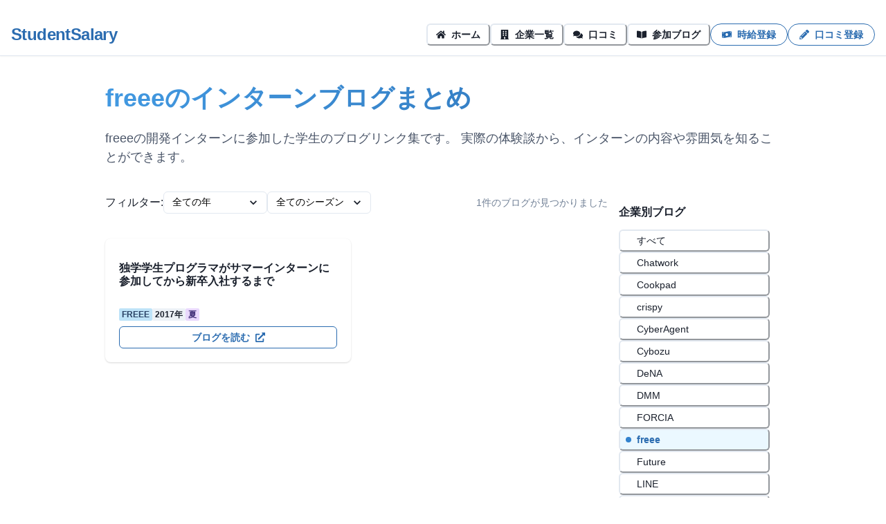

--- FILE ---
content_type: text/html; charset=utf-8
request_url: https://student-salary.com/blog/freee
body_size: 14741
content:
<!DOCTYPE html><html><head><meta charSet="utf-8" data-next-head=""/><meta name="viewport" content="width=device-width" data-next-head=""/><link rel="icon" sizes="16x16" href="/favcon.png" data-next-head=""/><link rel="icon" type="image/svg+xml" href="/favcon.png" data-next-head=""/><title data-next-head="">freeeのインターン参加ブログまとめ | StudentSalary</title><meta name="robots" content="index,follow" data-next-head=""/><meta name="twitter:card" content="summary_large_image" data-next-head=""/><meta property="og:title" content="freeeのインターン参加ブログまとめ" data-next-head=""/><meta property="og:description" content="freeeのインターンブログをまとめて掲載しています。学生エンジニアの体験談を参考にしましょう。" data-next-head=""/><meta property="og:url" content="https://www.student-salary.com/" data-next-head=""/><meta property="og:image" content="https://res.cloudinary.com/dam6j1bfo/image/upload/l_text:Sawarabi%20Gothic_65_bold:freeeのインターン参加ブログまとめ,co_rgb:333,w_800,c_fit/v1630839169/StudentOGP_pkno2h.jpg" data-next-head=""/><meta property="og:image:alt" content="Og Image Alt" data-next-head=""/><link rel="canonical" href="https://www.student-salary.com/" data-next-head=""/><link rel="preload" href="/_next/static/css/6e43f9d0abba964c.css" as="style"/><link rel="stylesheet" href="/_next/static/css/6e43f9d0abba964c.css" data-n-g=""/><noscript data-n-css=""></noscript><script defer="" nomodule="" src="/_next/static/chunks/polyfills-42372ed130431b0a.js"></script><script src="/_next/static/chunks/webpack-c9c95f709fe6b496.js" defer=""></script><script src="/_next/static/chunks/framework-e4f935a0d9f5a98d.js" defer=""></script><script src="/_next/static/chunks/main-8f2c67e849eec3a4.js" defer=""></script><script src="/_next/static/chunks/pages/_app-74a6f6d839321fb2.js" defer=""></script><script src="/_next/static/chunks/248-8482eebcb4f713cc.js" defer=""></script><script src="/_next/static/chunks/581-936ce7e853fbfda2.js" defer=""></script><script src="/_next/static/chunks/448-cf52a4f1d6750bd6.js" defer=""></script><script src="/_next/static/chunks/341-cd4d518097c34fda.js" defer=""></script><script src="/_next/static/chunks/pages/blog/%5Bname%5D-bcf55fd09b035f20.js" defer=""></script><script src="/_next/static/eX7qmPX6KBAvdXroqQU7X/_buildManifest.js" defer=""></script><script src="/_next/static/eX7qmPX6KBAvdXroqQU7X/_ssgManifest.js" defer=""></script></head><body><div id="__next"><style data-emotion="css-global rh8y69">:host,:root,[data-theme]{--chakra-ring-inset:var(--chakra-empty,/*!*/ /*!*/);--chakra-ring-offset-width:0px;--chakra-ring-offset-color:#fff;--chakra-ring-color:rgba(66, 153, 225, 0.6);--chakra-ring-offset-shadow:0 0 #0000;--chakra-ring-shadow:0 0 #0000;--chakra-space-x-reverse:0;--chakra-space-y-reverse:0;--chakra-colors-transparent:transparent;--chakra-colors-current:currentColor;--chakra-colors-black:#000000;--chakra-colors-white:#FFFFFF;--chakra-colors-whiteAlpha-50:rgba(255, 255, 255, 0.04);--chakra-colors-whiteAlpha-100:rgba(255, 255, 255, 0.06);--chakra-colors-whiteAlpha-200:rgba(255, 255, 255, 0.08);--chakra-colors-whiteAlpha-300:rgba(255, 255, 255, 0.16);--chakra-colors-whiteAlpha-400:rgba(255, 255, 255, 0.24);--chakra-colors-whiteAlpha-500:rgba(255, 255, 255, 0.36);--chakra-colors-whiteAlpha-600:rgba(255, 255, 255, 0.48);--chakra-colors-whiteAlpha-700:rgba(255, 255, 255, 0.64);--chakra-colors-whiteAlpha-800:rgba(255, 255, 255, 0.80);--chakra-colors-whiteAlpha-900:rgba(255, 255, 255, 0.92);--chakra-colors-blackAlpha-50:rgba(0, 0, 0, 0.04);--chakra-colors-blackAlpha-100:rgba(0, 0, 0, 0.06);--chakra-colors-blackAlpha-200:rgba(0, 0, 0, 0.08);--chakra-colors-blackAlpha-300:rgba(0, 0, 0, 0.16);--chakra-colors-blackAlpha-400:rgba(0, 0, 0, 0.24);--chakra-colors-blackAlpha-500:rgba(0, 0, 0, 0.36);--chakra-colors-blackAlpha-600:rgba(0, 0, 0, 0.48);--chakra-colors-blackAlpha-700:rgba(0, 0, 0, 0.64);--chakra-colors-blackAlpha-800:rgba(0, 0, 0, 0.80);--chakra-colors-blackAlpha-900:rgba(0, 0, 0, 0.92);--chakra-colors-gray-50:#F7FAFC;--chakra-colors-gray-100:#EDF2F7;--chakra-colors-gray-200:#E2E8F0;--chakra-colors-gray-300:#CBD5E0;--chakra-colors-gray-400:#A0AEC0;--chakra-colors-gray-500:#718096;--chakra-colors-gray-600:#4A5568;--chakra-colors-gray-700:#2D3748;--chakra-colors-gray-800:#1A202C;--chakra-colors-gray-900:#171923;--chakra-colors-red-50:#FFF5F5;--chakra-colors-red-100:#FED7D7;--chakra-colors-red-200:#FEB2B2;--chakra-colors-red-300:#FC8181;--chakra-colors-red-400:#F56565;--chakra-colors-red-500:#E53E3E;--chakra-colors-red-600:#C53030;--chakra-colors-red-700:#9B2C2C;--chakra-colors-red-800:#822727;--chakra-colors-red-900:#63171B;--chakra-colors-orange-50:#FFFAF0;--chakra-colors-orange-100:#FEEBC8;--chakra-colors-orange-200:#FBD38D;--chakra-colors-orange-300:#F6AD55;--chakra-colors-orange-400:#ED8936;--chakra-colors-orange-500:#DD6B20;--chakra-colors-orange-600:#C05621;--chakra-colors-orange-700:#9C4221;--chakra-colors-orange-800:#7B341E;--chakra-colors-orange-900:#652B19;--chakra-colors-yellow-50:#FFFFF0;--chakra-colors-yellow-100:#FEFCBF;--chakra-colors-yellow-200:#FAF089;--chakra-colors-yellow-300:#F6E05E;--chakra-colors-yellow-400:#ECC94B;--chakra-colors-yellow-500:#D69E2E;--chakra-colors-yellow-600:#B7791F;--chakra-colors-yellow-700:#975A16;--chakra-colors-yellow-800:#744210;--chakra-colors-yellow-900:#5F370E;--chakra-colors-green-50:#F0FFF4;--chakra-colors-green-100:#C6F6D5;--chakra-colors-green-200:#9AE6B4;--chakra-colors-green-300:#68D391;--chakra-colors-green-400:#48BB78;--chakra-colors-green-500:#38A169;--chakra-colors-green-600:#2F855A;--chakra-colors-green-700:#276749;--chakra-colors-green-800:#22543D;--chakra-colors-green-900:#1C4532;--chakra-colors-teal-50:#E6FFFA;--chakra-colors-teal-100:#B2F5EA;--chakra-colors-teal-200:#81E6D9;--chakra-colors-teal-300:#4FD1C5;--chakra-colors-teal-400:#38B2AC;--chakra-colors-teal-500:#319795;--chakra-colors-teal-600:#2C7A7B;--chakra-colors-teal-700:#285E61;--chakra-colors-teal-800:#234E52;--chakra-colors-teal-900:#1D4044;--chakra-colors-blue-50:#ebf8ff;--chakra-colors-blue-100:#bee3f8;--chakra-colors-blue-200:#90cdf4;--chakra-colors-blue-300:#63b3ed;--chakra-colors-blue-400:#4299e1;--chakra-colors-blue-500:#3182ce;--chakra-colors-blue-600:#2b6cb0;--chakra-colors-blue-700:#2c5282;--chakra-colors-blue-800:#2a4365;--chakra-colors-blue-900:#1A365D;--chakra-colors-cyan-50:#EDFDFD;--chakra-colors-cyan-100:#C4F1F9;--chakra-colors-cyan-200:#9DECF9;--chakra-colors-cyan-300:#76E4F7;--chakra-colors-cyan-400:#0BC5EA;--chakra-colors-cyan-500:#00B5D8;--chakra-colors-cyan-600:#00A3C4;--chakra-colors-cyan-700:#0987A0;--chakra-colors-cyan-800:#086F83;--chakra-colors-cyan-900:#065666;--chakra-colors-purple-50:#FAF5FF;--chakra-colors-purple-100:#E9D8FD;--chakra-colors-purple-200:#D6BCFA;--chakra-colors-purple-300:#B794F4;--chakra-colors-purple-400:#9F7AEA;--chakra-colors-purple-500:#805AD5;--chakra-colors-purple-600:#6B46C1;--chakra-colors-purple-700:#553C9A;--chakra-colors-purple-800:#44337A;--chakra-colors-purple-900:#322659;--chakra-colors-pink-50:#FFF5F7;--chakra-colors-pink-100:#FED7E2;--chakra-colors-pink-200:#FBB6CE;--chakra-colors-pink-300:#F687B3;--chakra-colors-pink-400:#ED64A6;--chakra-colors-pink-500:#D53F8C;--chakra-colors-pink-600:#B83280;--chakra-colors-pink-700:#97266D;--chakra-colors-pink-800:#702459;--chakra-colors-pink-900:#521B41;--chakra-borders-none:0;--chakra-borders-1px:1px solid;--chakra-borders-2px:2px solid;--chakra-borders-4px:4px solid;--chakra-borders-8px:8px solid;--chakra-fonts-heading:-apple-system,BlinkMacSystemFont,"Segoe UI",Helvetica,Arial,sans-serif,"Apple Color Emoji","Segoe UI Emoji","Segoe UI Symbol";--chakra-fonts-body:-apple-system,BlinkMacSystemFont,"Segoe UI",Helvetica,Arial,sans-serif,"Apple Color Emoji","Segoe UI Emoji","Segoe UI Symbol";--chakra-fonts-mono:SFMono-Regular,Menlo,Monaco,Consolas,"Liberation Mono","Courier New",monospace;--chakra-fontSizes-3xs:0.45rem;--chakra-fontSizes-2xs:0.625rem;--chakra-fontSizes-xs:0.75rem;--chakra-fontSizes-sm:0.875rem;--chakra-fontSizes-md:1rem;--chakra-fontSizes-lg:1.125rem;--chakra-fontSizes-xl:1.25rem;--chakra-fontSizes-2xl:1.5rem;--chakra-fontSizes-3xl:1.875rem;--chakra-fontSizes-4xl:2.25rem;--chakra-fontSizes-5xl:3rem;--chakra-fontSizes-6xl:3.75rem;--chakra-fontSizes-7xl:4.5rem;--chakra-fontSizes-8xl:6rem;--chakra-fontSizes-9xl:8rem;--chakra-fontWeights-hairline:100;--chakra-fontWeights-thin:200;--chakra-fontWeights-light:300;--chakra-fontWeights-normal:400;--chakra-fontWeights-medium:500;--chakra-fontWeights-semibold:600;--chakra-fontWeights-bold:700;--chakra-fontWeights-extrabold:800;--chakra-fontWeights-black:900;--chakra-letterSpacings-tighter:-0.05em;--chakra-letterSpacings-tight:-0.025em;--chakra-letterSpacings-normal:0;--chakra-letterSpacings-wide:0.025em;--chakra-letterSpacings-wider:0.05em;--chakra-letterSpacings-widest:0.1em;--chakra-lineHeights-3:.75rem;--chakra-lineHeights-4:1rem;--chakra-lineHeights-5:1.25rem;--chakra-lineHeights-6:1.5rem;--chakra-lineHeights-7:1.75rem;--chakra-lineHeights-8:2rem;--chakra-lineHeights-9:2.25rem;--chakra-lineHeights-10:2.5rem;--chakra-lineHeights-normal:normal;--chakra-lineHeights-none:1;--chakra-lineHeights-shorter:1.25;--chakra-lineHeights-short:1.375;--chakra-lineHeights-base:1.5;--chakra-lineHeights-tall:1.625;--chakra-lineHeights-taller:2;--chakra-radii-none:0;--chakra-radii-sm:0.125rem;--chakra-radii-base:0.25rem;--chakra-radii-md:0.375rem;--chakra-radii-lg:0.5rem;--chakra-radii-xl:0.75rem;--chakra-radii-2xl:1rem;--chakra-radii-3xl:1.5rem;--chakra-radii-full:9999px;--chakra-space-1:0.25rem;--chakra-space-2:0.5rem;--chakra-space-3:0.75rem;--chakra-space-4:1rem;--chakra-space-5:1.25rem;--chakra-space-6:1.5rem;--chakra-space-7:1.75rem;--chakra-space-8:2rem;--chakra-space-9:2.25rem;--chakra-space-10:2.5rem;--chakra-space-12:3rem;--chakra-space-14:3.5rem;--chakra-space-16:4rem;--chakra-space-20:5rem;--chakra-space-24:6rem;--chakra-space-28:7rem;--chakra-space-32:8rem;--chakra-space-36:9rem;--chakra-space-40:10rem;--chakra-space-44:11rem;--chakra-space-48:12rem;--chakra-space-52:13rem;--chakra-space-56:14rem;--chakra-space-60:15rem;--chakra-space-64:16rem;--chakra-space-72:18rem;--chakra-space-80:20rem;--chakra-space-96:24rem;--chakra-space-px:1px;--chakra-space-0-5:0.125rem;--chakra-space-1-5:0.375rem;--chakra-space-2-5:0.625rem;--chakra-space-3-5:0.875rem;--chakra-shadows-xs:0 0 0 1px rgba(0, 0, 0, 0.05);--chakra-shadows-sm:0 1px 2px 0 rgba(0, 0, 0, 0.05);--chakra-shadows-base:0 1px 3px 0 rgba(0, 0, 0, 0.1),0 1px 2px 0 rgba(0, 0, 0, 0.06);--chakra-shadows-md:0 4px 6px -1px rgba(0, 0, 0, 0.1),0 2px 4px -1px rgba(0, 0, 0, 0.06);--chakra-shadows-lg:0 10px 15px -3px rgba(0, 0, 0, 0.1),0 4px 6px -2px rgba(0, 0, 0, 0.05);--chakra-shadows-xl:0 20px 25px -5px rgba(0, 0, 0, 0.1),0 10px 10px -5px rgba(0, 0, 0, 0.04);--chakra-shadows-2xl:0 25px 50px -12px rgba(0, 0, 0, 0.25);--chakra-shadows-outline:0 0 0 3px rgba(66, 153, 225, 0.6);--chakra-shadows-inner:inset 0 2px 4px 0 rgba(0,0,0,0.06);--chakra-shadows-none:none;--chakra-shadows-dark-lg:rgba(0, 0, 0, 0.1) 0px 0px 0px 1px,rgba(0, 0, 0, 0.2) 0px 5px 10px,rgba(0, 0, 0, 0.4) 0px 15px 40px;--chakra-sizes-1:0.25rem;--chakra-sizes-2:0.5rem;--chakra-sizes-3:0.75rem;--chakra-sizes-4:1rem;--chakra-sizes-5:1.25rem;--chakra-sizes-6:1.5rem;--chakra-sizes-7:1.75rem;--chakra-sizes-8:2rem;--chakra-sizes-9:2.25rem;--chakra-sizes-10:2.5rem;--chakra-sizes-12:3rem;--chakra-sizes-14:3.5rem;--chakra-sizes-16:4rem;--chakra-sizes-20:5rem;--chakra-sizes-24:6rem;--chakra-sizes-28:7rem;--chakra-sizes-32:8rem;--chakra-sizes-36:9rem;--chakra-sizes-40:10rem;--chakra-sizes-44:11rem;--chakra-sizes-48:12rem;--chakra-sizes-52:13rem;--chakra-sizes-56:14rem;--chakra-sizes-60:15rem;--chakra-sizes-64:16rem;--chakra-sizes-72:18rem;--chakra-sizes-80:20rem;--chakra-sizes-96:24rem;--chakra-sizes-px:1px;--chakra-sizes-0-5:0.125rem;--chakra-sizes-1-5:0.375rem;--chakra-sizes-2-5:0.625rem;--chakra-sizes-3-5:0.875rem;--chakra-sizes-max:max-content;--chakra-sizes-min:min-content;--chakra-sizes-full:100%;--chakra-sizes-3xs:14rem;--chakra-sizes-2xs:16rem;--chakra-sizes-xs:20rem;--chakra-sizes-sm:24rem;--chakra-sizes-md:28rem;--chakra-sizes-lg:32rem;--chakra-sizes-xl:36rem;--chakra-sizes-2xl:42rem;--chakra-sizes-3xl:48rem;--chakra-sizes-4xl:56rem;--chakra-sizes-5xl:64rem;--chakra-sizes-6xl:72rem;--chakra-sizes-7xl:80rem;--chakra-sizes-8xl:90rem;--chakra-sizes-prose:60ch;--chakra-sizes-container-sm:640px;--chakra-sizes-container-md:768px;--chakra-sizes-container-lg:1024px;--chakra-sizes-container-xl:1280px;--chakra-zIndices-hide:-1;--chakra-zIndices-auto:auto;--chakra-zIndices-base:0;--chakra-zIndices-docked:10;--chakra-zIndices-dropdown:1000;--chakra-zIndices-sticky:1100;--chakra-zIndices-banner:1200;--chakra-zIndices-overlay:1300;--chakra-zIndices-modal:1400;--chakra-zIndices-popover:1500;--chakra-zIndices-skipLink:1600;--chakra-zIndices-toast:1700;--chakra-zIndices-tooltip:1800;--chakra-transition-property-common:background-color,border-color,color,fill,stroke,opacity,box-shadow,transform;--chakra-transition-property-colors:background-color,border-color,color,fill,stroke;--chakra-transition-property-dimensions:width,height;--chakra-transition-property-position:left,right,top,bottom;--chakra-transition-property-background:background-color,background-image,background-position;--chakra-transition-easing-ease-in:cubic-bezier(0.4, 0, 1, 1);--chakra-transition-easing-ease-out:cubic-bezier(0, 0, 0.2, 1);--chakra-transition-easing-ease-in-out:cubic-bezier(0.4, 0, 0.2, 1);--chakra-transition-duration-ultra-fast:50ms;--chakra-transition-duration-faster:100ms;--chakra-transition-duration-fast:150ms;--chakra-transition-duration-normal:200ms;--chakra-transition-duration-slow:300ms;--chakra-transition-duration-slower:400ms;--chakra-transition-duration-ultra-slow:500ms;--chakra-blur-none:0;--chakra-blur-sm:4px;--chakra-blur-base:8px;--chakra-blur-md:12px;--chakra-blur-lg:16px;--chakra-blur-xl:24px;--chakra-blur-2xl:40px;--chakra-blur-3xl:64px;--chakra-breakpoints-base:0em;--chakra-breakpoints-sm:30em;--chakra-breakpoints-md:48em;--chakra-breakpoints-lg:62em;--chakra-breakpoints-xl:80em;--chakra-breakpoints-2xl:96em;}.chakra-ui-light :host:not([data-theme]),.chakra-ui-light :root:not([data-theme]),.chakra-ui-light [data-theme]:not([data-theme]),[data-theme=light] :host:not([data-theme]),[data-theme=light] :root:not([data-theme]),[data-theme=light] [data-theme]:not([data-theme]),:host[data-theme=light],:root[data-theme=light],[data-theme][data-theme=light]{--chakra-colors-chakra-body-text:var(--chakra-colors-gray-800);--chakra-colors-chakra-body-bg:var(--chakra-colors-white);--chakra-colors-chakra-border-color:var(--chakra-colors-gray-200);--chakra-colors-chakra-inverse-text:var(--chakra-colors-white);--chakra-colors-chakra-subtle-bg:var(--chakra-colors-gray-100);--chakra-colors-chakra-subtle-text:var(--chakra-colors-gray-600);--chakra-colors-chakra-placeholder-color:var(--chakra-colors-gray-500);}.chakra-ui-dark :host:not([data-theme]),.chakra-ui-dark :root:not([data-theme]),.chakra-ui-dark [data-theme]:not([data-theme]),[data-theme=dark] :host:not([data-theme]),[data-theme=dark] :root:not([data-theme]),[data-theme=dark] [data-theme]:not([data-theme]),:host[data-theme=dark],:root[data-theme=dark],[data-theme][data-theme=dark]{--chakra-colors-chakra-body-text:var(--chakra-colors-whiteAlpha-900);--chakra-colors-chakra-body-bg:var(--chakra-colors-gray-800);--chakra-colors-chakra-border-color:var(--chakra-colors-whiteAlpha-300);--chakra-colors-chakra-inverse-text:var(--chakra-colors-gray-800);--chakra-colors-chakra-subtle-bg:var(--chakra-colors-gray-700);--chakra-colors-chakra-subtle-text:var(--chakra-colors-gray-400);--chakra-colors-chakra-placeholder-color:var(--chakra-colors-whiteAlpha-400);}</style><style data-emotion="css-global fubdgu">html{line-height:1.5;-webkit-text-size-adjust:100%;font-family:system-ui,sans-serif;-webkit-font-smoothing:antialiased;text-rendering:optimizeLegibility;-moz-osx-font-smoothing:grayscale;touch-action:manipulation;}body{position:relative;min-height:100%;margin:0;font-feature-settings:"kern";}:where(*, *::before, *::after){border-width:0;border-style:solid;box-sizing:border-box;word-wrap:break-word;}main{display:block;}hr{border-top-width:1px;box-sizing:content-box;height:0;overflow:visible;}:where(pre, code, kbd,samp){font-family:SFMono-Regular,Menlo,Monaco,Consolas,monospace;font-size:1em;}a{background-color:transparent;color:inherit;-webkit-text-decoration:inherit;text-decoration:inherit;}abbr[title]{border-bottom:none;-webkit-text-decoration:underline;text-decoration:underline;-webkit-text-decoration:underline dotted;-webkit-text-decoration:underline dotted;text-decoration:underline dotted;}:where(b, strong){font-weight:bold;}small{font-size:80%;}:where(sub,sup){font-size:75%;line-height:0;position:relative;vertical-align:baseline;}sub{bottom:-0.25em;}sup{top:-0.5em;}img{border-style:none;}:where(button, input, optgroup, select, textarea){font-family:inherit;font-size:100%;line-height:1.15;margin:0;}:where(button, input){overflow:visible;}:where(button, select){text-transform:none;}:where(
          button::-moz-focus-inner,
          [type="button"]::-moz-focus-inner,
          [type="reset"]::-moz-focus-inner,
          [type="submit"]::-moz-focus-inner
        ){border-style:none;padding:0;}fieldset{padding:0.35em 0.75em 0.625em;}legend{box-sizing:border-box;color:inherit;display:table;max-width:100%;padding:0;white-space:normal;}progress{vertical-align:baseline;}textarea{overflow:auto;}:where([type="checkbox"], [type="radio"]){box-sizing:border-box;padding:0;}input[type="number"]::-webkit-inner-spin-button,input[type="number"]::-webkit-outer-spin-button{-webkit-appearance:none!important;}input[type="number"]{-moz-appearance:textfield;}input[type="search"]{-webkit-appearance:textfield;outline-offset:-2px;}input[type="search"]::-webkit-search-decoration{-webkit-appearance:none!important;}::-webkit-file-upload-button{-webkit-appearance:button;font:inherit;}details{display:block;}summary{display:-webkit-box;display:-webkit-list-item;display:-ms-list-itembox;display:list-item;}template{display:none;}[hidden]{display:none!important;}:where(
          blockquote,
          dl,
          dd,
          h1,
          h2,
          h3,
          h4,
          h5,
          h6,
          hr,
          figure,
          p,
          pre
        ){margin:0;}button{background:transparent;padding:0;}fieldset{margin:0;padding:0;}:where(ol, ul){margin:0;padding:0;}textarea{resize:vertical;}:where(button, [role="button"]){cursor:pointer;}button::-moz-focus-inner{border:0!important;}table{border-collapse:collapse;}:where(h1, h2, h3, h4, h5, h6){font-size:inherit;font-weight:inherit;}:where(button, input, optgroup, select, textarea){padding:0;line-height:inherit;color:inherit;}:where(img, svg, video, canvas, audio, iframe, embed, object){display:block;}:where(img, video){max-width:100%;height:auto;}[data-js-focus-visible] :focus:not([data-focus-visible-added]):not(
          [data-focus-visible-disabled]
        ){outline:none;box-shadow:none;}select::-ms-expand{display:none;}:root,:host{--chakra-vh:100vh;}@supports (height: -webkit-fill-available){:root,:host{--chakra-vh:-webkit-fill-available;}}@supports (height: -moz-fill-available){:root,:host{--chakra-vh:-moz-fill-available;}}@supports (height: 100dvh){:root,:host{--chakra-vh:100dvh;}}</style><style data-emotion="css-global 1cgn62j">body{font-family:var(--chakra-fonts-body);color:var(--chakra-colors-chakra-body-text);background:var(--chakra-colors-chakra-body-bg);transition-property:background-color;transition-duration:var(--chakra-transition-duration-normal);line-height:var(--chakra-lineHeights-base);}*::-webkit-input-placeholder{color:var(--chakra-colors-chakra-placeholder-color);}*::-moz-placeholder{color:var(--chakra-colors-chakra-placeholder-color);}*:-ms-input-placeholder{color:var(--chakra-colors-chakra-placeholder-color);}*::placeholder{color:var(--chakra-colors-chakra-placeholder-color);}*,*::before,::after{border-color:var(--chakra-colors-chakra-border-color);}</style><style data-emotion="css m049qt">.css-m049qt{background:var(--chakra-colors-white);width:100%;position:fixed;z-index:999;box-shadow:var(--chakra-shadows-sm);border-bottom:var(--chakra-borders-1px);border-color:var(--chakra-colors-gray-200);}</style><header class="css-m049qt"><style data-emotion="css 17h5d6j">.css-17h5d6j{width:100%;-webkit-margin-start:auto;margin-inline-start:auto;-webkit-margin-end:auto;margin-inline-end:auto;-webkit-padding-start:var(--chakra-space-4);padding-inline-start:var(--chakra-space-4);-webkit-padding-end:var(--chakra-space-4);padding-inline-end:var(--chakra-space-4);max-width:var(--chakra-sizes-container-xl);padding-top:var(--chakra-space-2);padding-bottom:var(--chakra-space-2);}</style><div class="chakra-container css-17h5d6j"><style data-emotion="css 3l242z">.css-3l242z{display:-webkit-box;display:-webkit-flex;display:-ms-flexbox;display:flex;-webkit-align-items:center;-webkit-box-align:center;-ms-flex-align:center;align-items:center;-webkit-box-pack:justify;-webkit-justify-content:space-between;justify-content:space-between;-webkit-box-flex-wrap:wrap;-webkit-flex-wrap:wrap;-ms-flex-wrap:wrap;flex-wrap:wrap;height:var(--chakra-sizes-16);}</style><nav class="css-3l242z"><a href="/"><style data-emotion="css 1uodvt1">.css-1uodvt1{display:-webkit-box;display:-webkit-flex;display:-ms-flexbox;display:flex;-webkit-align-items:center;-webkit-box-align:center;-ms-flex-align:center;align-items:center;-webkit-flex-direction:row;-ms-flex-direction:row;flex-direction:row;gap:var(--chakra-space-2);}</style><div class="chakra-stack css-1uodvt1"><style data-emotion="css o6m0ea">.css-o6m0ea{font-size:var(--chakra-fontSizes-2xl);font-weight:var(--chakra-fontWeights-bold);color:var(--chakra-colors-blue-600);letter-spacing:var(--chakra-letterSpacings-tight);}</style><p class="chakra-text css-o6m0ea">StudentSalary</p></div></a><style data-emotion="css 17xejub">.css-17xejub{-webkit-flex:1;-ms-flex:1;flex:1;justify-self:stretch;-webkit-align-self:stretch;-ms-flex-item-align:stretch;align-self:stretch;}</style><div class="css-17xejub"></div><style data-emotion="css om2shy">.css-om2shy{display:none;-webkit-align-items:center;-webkit-box-align:center;-ms-flex-align:center;align-items:center;-webkit-flex-direction:row;-ms-flex-direction:row;flex-direction:row;gap:var(--chakra-space-1);}@media screen and (min-width: 48em){.css-om2shy{display:-webkit-box;display:-webkit-flex;display:-ms-flexbox;display:flex;}}</style><div class="chakra-stack css-om2shy"><a href="/"><style data-emotion="css 1awhspa">.css-1awhspa{display:-webkit-inline-box;display:-webkit-inline-flex;display:-ms-inline-flexbox;display:inline-flex;-webkit-appearance:none;-moz-appearance:none;-ms-appearance:none;appearance:none;-webkit-align-items:center;-webkit-box-align:center;-ms-flex-align:center;align-items:center;-webkit-box-pack:center;-ms-flex-pack:center;-webkit-justify-content:center;justify-content:center;-webkit-user-select:none;-moz-user-select:none;-ms-user-select:none;user-select:none;position:relative;white-space:nowrap;vertical-align:middle;outline:2px solid transparent;outline-offset:2px;line-height:1.2;font-weight:var(--chakra-fontWeights-semibold);transition-property:var(--chakra-transition-property-common);transition-duration:var(--chakra-transition-duration-normal);height:var(--chakra-sizes-8);min-width:var(--chakra-sizes-8);font-size:var(--chakra-fontSizes-sm);color:var(--chakra-colors-gray-800);border-radius:var(--chakra-radii-md);-webkit-padding-start:var(--chakra-space-3);padding-inline-start:var(--chakra-space-3);-webkit-padding-end:var(--chakra-space-3);padding-inline-end:var(--chakra-space-3);}.css-1awhspa:focus-visible,.css-1awhspa[data-focus-visible]{box-shadow:var(--chakra-shadows-outline);}.css-1awhspa:disabled,.css-1awhspa[disabled],.css-1awhspa[aria-disabled=true],.css-1awhspa[data-disabled]{opacity:0.4;cursor:not-allowed;box-shadow:var(--chakra-shadows-none);}.css-1awhspa:hover,.css-1awhspa[data-hover]{background:var(--chakra-colors-blue-50);}.css-1awhspa:active,.css-1awhspa[data-active]{background:var(--chakra-colors-blue-100);}</style><button type="button" class="chakra-button css-1awhspa"><style data-emotion="css 1wh2kri">.css-1wh2kri{display:-webkit-inline-box;display:-webkit-inline-flex;display:-ms-inline-flexbox;display:inline-flex;-webkit-align-self:center;-ms-flex-item-align:center;align-self:center;-webkit-flex-shrink:0;-ms-flex-negative:0;flex-shrink:0;-webkit-margin-end:0.5rem;margin-inline-end:0.5rem;}</style><span class="chakra-button__icon css-1wh2kri"><style data-emotion="css 13otjrl">.css-13otjrl{width:1em;height:1em;display:inline-block;line-height:1em;-webkit-flex-shrink:0;-ms-flex-negative:0;flex-shrink:0;color:currentColor;}</style><svg stroke="currentColor" fill="currentColor" stroke-width="0" viewBox="0 0 576 512" focusable="false" class="chakra-icon css-13otjrl" aria-hidden="true" height="1em" width="1em" xmlns="http://www.w3.org/2000/svg"><path d="M280.37 148.26L96 300.11V464a16 16 0 0 0 16 16l112.06-.29a16 16 0 0 0 15.92-16V368a16 16 0 0 1 16-16h64a16 16 0 0 1 16 16v95.64a16 16 0 0 0 16 16.05L464 480a16 16 0 0 0 16-16V300L295.67 148.26a12.19 12.19 0 0 0-15.3 0zM571.6 251.47L488 182.56V44.05a12 12 0 0 0-12-12h-56a12 12 0 0 0-12 12v72.61L318.47 43a48 48 0 0 0-61 0L4.34 251.47a12 12 0 0 0-1.6 16.9l25.5 31A12 12 0 0 0 45.15 301l235.22-193.74a12.19 12.19 0 0 1 15.3 0L530.9 301a12 12 0 0 0 16.9-1.6l25.5-31a12 12 0 0 0-1.7-16.93z"></path></svg></span>ホーム</button></a><a href="/workinfo"><button type="button" class="chakra-button css-1awhspa"><span class="chakra-button__icon css-1wh2kri"><svg stroke="currentColor" fill="currentColor" stroke-width="0" viewBox="0 0 448 512" focusable="false" class="chakra-icon css-13otjrl" aria-hidden="true" height="1em" width="1em" xmlns="http://www.w3.org/2000/svg"><path d="M436 480h-20V24c0-13.255-10.745-24-24-24H56C42.745 0 32 10.745 32 24v456H12c-6.627 0-12 5.373-12 12v20h448v-20c0-6.627-5.373-12-12-12zM128 76c0-6.627 5.373-12 12-12h40c6.627 0 12 5.373 12 12v40c0 6.627-5.373 12-12 12h-40c-6.627 0-12-5.373-12-12V76zm0 96c0-6.627 5.373-12 12-12h40c6.627 0 12 5.373 12 12v40c0 6.627-5.373 12-12 12h-40c-6.627 0-12-5.373-12-12v-40zm52 148h-40c-6.627 0-12-5.373-12-12v-40c0-6.627 5.373-12 12-12h40c6.627 0 12 5.373 12 12v40c0 6.627-5.373 12-12 12zm76 160h-64v-84c0-6.627 5.373-12 12-12h40c6.627 0 12 5.373 12 12v84zm64-172c0 6.627-5.373 12-12 12h-40c-6.627 0-12-5.373-12-12v-40c0-6.627 5.373-12 12-12h40c6.627 0 12 5.373 12 12v40zm0-96c0 6.627-5.373 12-12 12h-40c-6.627 0-12-5.373-12-12v-40c0-6.627 5.373-12 12-12h40c6.627 0 12 5.373 12 12v40zm0-96c0 6.627-5.373 12-12 12h-40c-6.627 0-12-5.373-12-12V76c0-6.627 5.373-12 12-12h40c6.627 0 12 5.373 12 12v40z"></path></svg></span>企業一覧</button></a><a href="/review"><button type="button" class="chakra-button css-1awhspa"><span class="chakra-button__icon css-1wh2kri"><svg stroke="currentColor" fill="currentColor" stroke-width="0" viewBox="0 0 576 512" focusable="false" class="chakra-icon css-13otjrl" aria-hidden="true" height="1em" width="1em" xmlns="http://www.w3.org/2000/svg"><path d="M416 192c0-88.4-93.1-160-208-160S0 103.6 0 192c0 34.3 14.1 65.9 38 92-13.4 30.2-35.5 54.2-35.8 54.5-2.2 2.3-2.8 5.7-1.5 8.7S4.8 352 8 352c36.6 0 66.9-12.3 88.7-25 32.2 15.7 70.3 25 111.3 25 114.9 0 208-71.6 208-160zm122 220c23.9-26 38-57.7 38-92 0-66.9-53.5-124.2-129.3-148.1.9 6.6 1.3 13.3 1.3 20.1 0 105.9-107.7 192-240 192-10.8 0-21.3-.8-31.7-1.9C207.8 439.6 281.8 480 368 480c41 0 79.1-9.2 111.3-25 21.8 12.7 52.1 25 88.7 25 3.2 0 6.1-1.9 7.3-4.8 1.3-2.9.7-6.3-1.5-8.7-.3-.3-22.4-24.2-35.8-54.5z"></path></svg></span>口コミ</button></a><a href="/blog/all"><button type="button" class="chakra-button css-1awhspa"><span class="chakra-button__icon css-1wh2kri"><svg stroke="currentColor" fill="currentColor" stroke-width="0" viewBox="0 0 576 512" focusable="false" class="chakra-icon css-13otjrl" aria-hidden="true" height="1em" width="1em" xmlns="http://www.w3.org/2000/svg"><path d="M542.22 32.05c-54.8 3.11-163.72 14.43-230.96 55.59-4.64 2.84-7.27 7.89-7.27 13.17v363.87c0 11.55 12.63 18.85 23.28 13.49 69.18-34.82 169.23-44.32 218.7-46.92 16.89-.89 30.02-14.43 30.02-30.66V62.75c.01-17.71-15.35-31.74-33.77-30.7zM264.73 87.64C197.5 46.48 88.58 35.17 33.78 32.05 15.36 31.01 0 45.04 0 62.75V400.6c0 16.24 13.13 29.78 30.02 30.66 49.49 2.6 149.59 12.11 218.77 46.95 10.62 5.35 23.21-1.94 23.21-13.46V100.63c0-5.29-2.62-10.14-7.27-12.99z"></path></svg></span>参加ブログ</button></a><a href="/new"><style data-emotion="css 2cs2nk">.css-2cs2nk{display:-webkit-inline-box;display:-webkit-inline-flex;display:-ms-inline-flexbox;display:inline-flex;-webkit-appearance:none;-moz-appearance:none;-ms-appearance:none;appearance:none;-webkit-align-items:center;-webkit-box-align:center;-ms-flex-align:center;align-items:center;-webkit-box-pack:center;-ms-flex-pack:center;-webkit-justify-content:center;justify-content:center;-webkit-user-select:none;-moz-user-select:none;-ms-user-select:none;user-select:none;position:relative;white-space:nowrap;vertical-align:middle;outline:2px solid transparent;outline-offset:2px;line-height:1.2;font-weight:var(--chakra-fontWeights-semibold);transition-property:var(--chakra-transition-property-common);transition-duration:var(--chakra-transition-duration-normal);height:var(--chakra-sizes-8);min-width:var(--chakra-sizes-8);font-size:var(--chakra-fontSizes-sm);border:1px solid;border-color:currentColor;color:var(--chakra-colors-blue-600);background:var(--chakra-colors-transparent);border-radius:var(--chakra-radii-full);-webkit-padding-start:var(--chakra-space-4);padding-inline-start:var(--chakra-space-4);-webkit-padding-end:var(--chakra-space-4);padding-inline-end:var(--chakra-space-4);}.css-2cs2nk:focus-visible,.css-2cs2nk[data-focus-visible]{box-shadow:var(--chakra-shadows-outline);}.css-2cs2nk:disabled,.css-2cs2nk[disabled],.css-2cs2nk[aria-disabled=true],.css-2cs2nk[data-disabled]{opacity:0.4;cursor:not-allowed;box-shadow:var(--chakra-shadows-none);}.chakra-button__group[data-attached][data-orientation=horizontal]>.css-2cs2nk:not(:last-of-type){-webkit-margin-end:-1px;margin-inline-end:-1px;}.chakra-button__group[data-attached][data-orientation=vertical]>.css-2cs2nk:not(:last-of-type){margin-bottom:-1px;}.css-2cs2nk:active,.css-2cs2nk[data-active]{background:var(--chakra-colors-blue-100);}.css-2cs2nk:hover,.css-2cs2nk[data-hover]{background:var(--chakra-colors-blue-500);color:var(--chakra-colors-white);border-color:var(--chakra-colors-blue-500);}</style><button type="button" class="chakra-button css-2cs2nk"><span class="chakra-button__icon css-1wh2kri"><svg stroke="currentColor" fill="currentColor" stroke-width="0" viewBox="0 0 640 512" focusable="false" class="chakra-icon css-13otjrl" aria-hidden="true" height="1em" width="1em" xmlns="http://www.w3.org/2000/svg"><path d="M621.16 54.46C582.37 38.19 543.55 32 504.75 32c-123.17-.01-246.33 62.34-369.5 62.34-30.89 0-61.76-3.92-92.65-13.72-3.47-1.1-6.95-1.62-10.35-1.62C15.04 79 0 92.32 0 110.81v317.26c0 12.63 7.23 24.6 18.84 29.46C57.63 473.81 96.45 480 135.25 480c123.17 0 246.34-62.35 369.51-62.35 30.89 0 61.76 3.92 92.65 13.72 3.47 1.1 6.95 1.62 10.35 1.62 17.21 0 32.25-13.32 32.25-31.81V83.93c-.01-12.64-7.24-24.6-18.85-29.47zM48 132.22c20.12 5.04 41.12 7.57 62.72 8.93C104.84 170.54 79 192.69 48 192.69v-60.47zm0 285v-47.78c34.37 0 62.18 27.27 63.71 61.4-22.53-1.81-43.59-6.31-63.71-13.62zM320 352c-44.19 0-80-42.99-80-96 0-53.02 35.82-96 80-96s80 42.98 80 96c0 53.03-35.83 96-80 96zm272 27.78c-17.52-4.39-35.71-6.85-54.32-8.44 5.87-26.08 27.5-45.88 54.32-49.28v57.72zm0-236.11c-30.89-3.91-54.86-29.7-55.81-61.55 19.54 2.17 38.09 6.23 55.81 12.66v48.89z"></path></svg></span>時給登録</button></a><a href="/review/new"><button type="button" class="chakra-button css-2cs2nk"><span class="chakra-button__icon css-1wh2kri"><svg stroke="currentColor" fill="currentColor" stroke-width="0" viewBox="0 0 512 512" focusable="false" class="chakra-icon css-13otjrl" aria-hidden="true" height="1em" width="1em" xmlns="http://www.w3.org/2000/svg"><path d="M497.9 142.1l-46.1 46.1c-4.7 4.7-12.3 4.7-17 0l-111-111c-4.7-4.7-4.7-12.3 0-17l46.1-46.1c18.7-18.7 49.1-18.7 67.9 0l60.1 60.1c18.8 18.7 18.8 49.1 0 67.9zM284.2 99.8L21.6 362.4.4 483.9c-2.9 16.4 11.4 30.6 27.8 27.8l121.5-21.3 262.6-262.6c4.7-4.7 4.7-12.3 0-17l-111-111c-4.8-4.7-12.4-4.7-17.1 0zM124.1 339.9c-5.5-5.5-5.5-14.3 0-19.8l154-154c5.5-5.5 14.3-5.5 19.8 0s5.5 14.3 0 19.8l-154 154c-5.5 5.5-14.3 5.5-19.8 0zM88 424h48v36.3l-64.5 11.3-31.1-31.1L51.7 376H88v48z"></path></svg></span>口コミ登録</button></a></div><style data-emotion="css 259i0c">.css-259i0c{display:block;}@media screen and (min-width: 48em){.css-259i0c{display:none;}}</style><div class="css-259i0c"><style data-emotion="css 17xuvo1">.css-17xuvo1{display:-webkit-inline-box;display:-webkit-inline-flex;display:-ms-inline-flexbox;display:inline-flex;-webkit-appearance:none;-moz-appearance:none;-ms-appearance:none;appearance:none;-webkit-align-items:center;-webkit-box-align:center;-ms-flex-align:center;align-items:center;-webkit-box-pack:center;-ms-flex-pack:center;-webkit-justify-content:center;justify-content:center;-webkit-user-select:none;-moz-user-select:none;-ms-user-select:none;user-select:none;position:relative;white-space:nowrap;vertical-align:middle;outline:2px solid transparent;outline-offset:2px;line-height:1.2;border-radius:var(--chakra-radii-md);font-weight:var(--chakra-fontWeights-semibold);transition-property:var(--chakra-transition-property-common);transition-duration:var(--chakra-transition-duration-normal);height:var(--chakra-sizes-10);min-width:var(--chakra-sizes-10);font-size:var(--chakra-fontSizes-md);color:var(--chakra-colors-blue-600);background:var(--chakra-colors-transparent);-webkit-padding-start:0px;padding-inline-start:0px;-webkit-padding-end:0px;padding-inline-end:0px;padding-top:0px;padding-bottom:0px;}.css-17xuvo1:focus-visible,.css-17xuvo1[data-focus-visible]{box-shadow:var(--chakra-shadows-outline);}.css-17xuvo1:disabled,.css-17xuvo1[disabled],.css-17xuvo1[aria-disabled=true],.css-17xuvo1[data-disabled]{opacity:0.4;cursor:not-allowed;box-shadow:var(--chakra-shadows-none);}.css-17xuvo1:hover,.css-17xuvo1[data-hover]{background:var(--chakra-colors-blue-50);}.css-17xuvo1:hover:disabled,.css-17xuvo1[data-hover]:disabled,.css-17xuvo1:hover[disabled],.css-17xuvo1[data-hover][disabled],.css-17xuvo1:hover[aria-disabled=true],.css-17xuvo1[data-hover][aria-disabled=true],.css-17xuvo1:hover[data-disabled],.css-17xuvo1[data-hover][data-disabled]{background:initial;}.css-17xuvo1:active,.css-17xuvo1[data-active]{background:var(--chakra-colors-blue-100);}</style><button type="button" class="chakra-button css-17xuvo1" aria-label="Open menu"><svg stroke="currentColor" fill="currentColor" stroke-width="0" viewBox="0 0 448 512" aria-hidden="true" focusable="false" height="1em" width="1em" xmlns="http://www.w3.org/2000/svg"><path d="M16 132h416c8.837 0 16-7.163 16-16V76c0-8.837-7.163-16-16-16H16C7.163 60 0 67.163 0 76v40c0 8.837 7.163 16 16 16zm0 160h416c8.837 0 16-7.163 16-16v-40c0-8.837-7.163-16-16-16H16c-8.837 0-16 7.163-16 16v40c0 8.837 7.163 16 16 16zm0 160h416c8.837 0 16-7.163 16-16v-40c0-8.837-7.163-16-16-16H16c-8.837 0-16 7.163-16 16v40c0 8.837 7.163 16 16 16z"></path></svg></button></div></nav></div></header><style data-emotion="css x3abvh">.css-x3abvh{height:var(--chakra-sizes-12);}</style><div class="css-x3abvh"></div><style data-emotion="css 54t52k">.css-54t52k{width:100%;-webkit-margin-start:auto;margin-inline-start:auto;-webkit-margin-end:auto;margin-inline-end:auto;max-width:100%;-webkit-padding-start:var(--chakra-space-4);padding-inline-start:var(--chakra-space-4);-webkit-padding-end:var(--chakra-space-4);padding-inline-end:var(--chakra-space-4);}@media screen and (min-width: 48em){.css-54t52k{max-width:90%;-webkit-padding-start:var(--chakra-space-6);padding-inline-start:var(--chakra-space-6);-webkit-padding-end:var(--chakra-space-6);padding-inline-end:var(--chakra-space-6);}}@media screen and (min-width: 62em){.css-54t52k{max-width:80%;}}</style><div class="chakra-container css-54t52k"><style data-emotion="css 1wtobxy">.css-1wtobxy{padding-top:var(--chakra-space-8);margin-bottom:var(--chakra-space-6);}@media screen and (min-width: 48em){.css-1wtobxy{padding-top:var(--chakra-space-12);}}</style><div class="css-1wtobxy"><style data-emotion="css hhnh6a">.css-hhnh6a{font-family:var(--chakra-fonts-heading);font-size:var(--chakra-fontSizes-2xl);font-weight:700;background-image:linear-gradient(to left, var(--chakra-colors-blue-600), var(--chakra-colors-blue-400));color:transparent;-webkit-background-clip:text;background-clip:text;line-height:1.2;}@media screen and (min-width: 48em){.css-hhnh6a{font-size:var(--chakra-fontSizes-3xl);}}@media screen and (min-width: 62em){.css-hhnh6a{font-size:var(--chakra-fontSizes-4xl);}}</style><h1 class="chakra-heading css-hhnh6a">freee<!-- -->のインターンブログまとめ</h1><style data-emotion="css 1wbmmdn">.css-1wbmmdn{font-size:var(--chakra-fontSizes-md);margin-top:var(--chakra-space-3);color:var(--chakra-colors-gray-600);}@media screen and (min-width: 48em){.css-1wbmmdn{font-size:var(--chakra-fontSizes-lg);}}</style><p class="chakra-text css-1wbmmdn">freee<!-- -->の開発インターンに参加した学生のブログリンク集です。 実際の体験談から、インターンの内容や雰囲気を知ることができます。</p></div><style data-emotion="css 13qb4ym">.css-13qb4ym{display:-webkit-box;display:-webkit-flex;display:-ms-flexbox;display:flex;-webkit-flex-direction:column;-ms-flex-direction:column;flex-direction:column;gap:var(--chakra-space-6);margin-bottom:var(--chakra-space-8);}@media screen and (min-width: 62em){.css-13qb4ym{-webkit-flex-direction:row;-ms-flex-direction:row;flex-direction:row;gap:var(--chakra-space-8);}}</style><div class="css-13qb4ym"><style data-emotion="css wmu5jd">.css-wmu5jd{display:block;margin-bottom:var(--chakra-space-2);}@media screen and (min-width: 62em){.css-wmu5jd{display:none;}}</style><div class="css-wmu5jd"><style data-emotion="css 6zn0oh">.css-6zn0oh{display:-webkit-inline-box;display:-webkit-inline-flex;display:-ms-inline-flexbox;display:inline-flex;-webkit-appearance:none;-moz-appearance:none;-ms-appearance:none;appearance:none;-webkit-align-items:center;-webkit-box-align:center;-ms-flex-align:center;align-items:center;-webkit-box-pack:center;-ms-flex-pack:center;-webkit-justify-content:center;justify-content:center;-webkit-user-select:none;-moz-user-select:none;-ms-user-select:none;user-select:none;position:relative;white-space:nowrap;vertical-align:middle;outline:2px solid transparent;outline-offset:2px;line-height:1.2;border-radius:var(--chakra-radii-md);font-weight:var(--chakra-fontWeights-semibold);transition-property:var(--chakra-transition-property-common);transition-duration:var(--chakra-transition-duration-normal);height:var(--chakra-sizes-8);min-width:var(--chakra-sizes-8);font-size:var(--chakra-fontSizes-sm);-webkit-padding-start:var(--chakra-space-3);padding-inline-start:var(--chakra-space-3);-webkit-padding-end:var(--chakra-space-3);padding-inline-end:var(--chakra-space-3);border:1px solid;border-color:currentColor;color:var(--chakra-colors-blue-600);background:var(--chakra-colors-transparent);width:var(--chakra-sizes-full);}.css-6zn0oh:focus-visible,.css-6zn0oh[data-focus-visible]{box-shadow:var(--chakra-shadows-outline);}.css-6zn0oh:disabled,.css-6zn0oh[disabled],.css-6zn0oh[aria-disabled=true],.css-6zn0oh[data-disabled]{opacity:0.4;cursor:not-allowed;box-shadow:var(--chakra-shadows-none);}.css-6zn0oh:hover,.css-6zn0oh[data-hover]{background:var(--chakra-colors-blue-50);}.css-6zn0oh:hover:disabled,.css-6zn0oh[data-hover]:disabled,.css-6zn0oh:hover[disabled],.css-6zn0oh[data-hover][disabled],.css-6zn0oh:hover[aria-disabled=true],.css-6zn0oh[data-hover][aria-disabled=true],.css-6zn0oh:hover[data-disabled],.css-6zn0oh[data-hover][data-disabled]{background:initial;}.chakra-button__group[data-attached][data-orientation=horizontal]>.css-6zn0oh:not(:last-of-type){-webkit-margin-end:-1px;margin-inline-end:-1px;}.chakra-button__group[data-attached][data-orientation=vertical]>.css-6zn0oh:not(:last-of-type){margin-bottom:-1px;}.css-6zn0oh:active,.css-6zn0oh[data-active]{background:var(--chakra-colors-blue-100);}</style><button type="button" class="chakra-button css-6zn0oh"><style data-emotion="css 1wh2kri">.css-1wh2kri{display:-webkit-inline-box;display:-webkit-inline-flex;display:-ms-inline-flexbox;display:inline-flex;-webkit-align-self:center;-ms-flex-item-align:center;align-self:center;-webkit-flex-shrink:0;-ms-flex-negative:0;flex-shrink:0;-webkit-margin-end:0.5rem;margin-inline-end:0.5rem;}</style><span class="chakra-button__icon css-1wh2kri"><svg stroke="currentColor" fill="currentColor" stroke-width="0" viewBox="0 0 512 512" aria-hidden="true" focusable="false" height="1em" width="1em" xmlns="http://www.w3.org/2000/svg"><path d="M487.976 0H24.028C2.71 0-8.047 25.866 7.058 40.971L192 225.941V432c0 7.831 3.821 15.17 10.237 19.662l80 55.98C298.02 518.69 320 507.493 320 487.98V225.941l184.947-184.97C520.021 25.896 509.338 0 487.976 0z"></path></svg></span>企業フィルター</button></div><style data-emotion="css 1xrwjip">.css-1xrwjip{-webkit-flex:1;-ms-flex:1;flex:1;-webkit-order:2;-ms-flex-order:2;order:2;}@media screen and (min-width: 62em){.css-1xrwjip{-webkit-order:1;-ms-flex-order:1;order:1;}}</style><div class="css-1xrwjip"><style data-emotion="css 1lqqf5d">.css-1lqqf5d{display:-webkit-box;display:-webkit-flex;display:-ms-flexbox;display:flex;-webkit-flex-direction:column;-ms-flex-direction:column;flex-direction:column;-webkit-align-items:stretch;-webkit-box-align:stretch;-ms-flex-align:stretch;align-items:stretch;margin-bottom:var(--chakra-space-6);gap:var(--chakra-space-3);}@media screen and (min-width: 48em){.css-1lqqf5d{-webkit-flex-direction:row;-ms-flex-direction:row;flex-direction:row;-webkit-align-items:center;-webkit-box-align:center;-ms-flex-align:center;align-items:center;}}</style><div class="css-1lqqf5d"><style data-emotion="css ovcvxj">.css-ovcvxj{font-weight:var(--chakra-fontWeights-medium);white-space:nowrap;}</style><p class="chakra-text css-ovcvxj">フィルター:</p><style data-emotion="css 1p30zcz">.css-1p30zcz{width:100%;height:-webkit-fit-content;height:-moz-fit-content;height:fit-content;position:relative;max-width:150px;}</style><div class="chakra-select__wrapper css-1p30zcz"><style data-emotion="css 13w3fk0">.css-13w3fk0{-webkit-padding-end:var(--chakra-space-8);padding-inline-end:var(--chakra-space-8);width:100%;height:var(--input-height);font-size:var(--input-font-size);-webkit-padding-start:var(--input-padding);padding-inline-start:var(--input-padding);min-width:0px;outline:2px solid transparent;outline-offset:2px;position:relative;-webkit-appearance:none;-moz-appearance:none;-ms-appearance:none;appearance:none;transition-property:var(--chakra-transition-property-common);transition-duration:var(--chakra-transition-duration-normal);padding-bottom:1px;line-height:var(--chakra-lineHeights-normal);background:inherit;--select-bg:var(--chakra-colors-white);--input-font-size:var(--chakra-fontSizes-sm);--input-padding:var(--chakra-space-3);--input-border-radius:var(--chakra-radii-sm);--input-height:var(--chakra-sizes-8);border:1px solid;border-color:inherit;border-radius:var(--chakra-radii-md);}.css-13w3fk0:disabled,.css-13w3fk0[disabled],.css-13w3fk0[aria-disabled=true],.css-13w3fk0[data-disabled]{opacity:0.4;cursor:not-allowed;}.chakra-ui-dark .css-13w3fk0:not([data-theme]),[data-theme=dark] .css-13w3fk0:not([data-theme]),.css-13w3fk0[data-theme=dark]{--select-bg:var(--chakra-colors-gray-700);}.css-13w3fk0 >option,.css-13w3fk0 >optgroup{background:var(--select-bg);}.css-13w3fk0:hover,.css-13w3fk0[data-hover]{border-color:var(--chakra-colors-gray-300);}.css-13w3fk0[aria-readonly=true],.css-13w3fk0[readonly],.css-13w3fk0[data-readonly]{box-shadow:var(--chakra-shadows-none)!important;-webkit-user-select:all;-moz-user-select:all;-ms-user-select:all;user-select:all;}.css-13w3fk0[aria-invalid=true],.css-13w3fk0[data-invalid]{border-color:#E53E3E;box-shadow:0 0 0 1px #E53E3E;}.css-13w3fk0:focus-visible,.css-13w3fk0[data-focus-visible]{z-index:1;border-color:#3182ce;box-shadow:0 0 0 1px #3182ce;}.css-13w3fk0:focus,.css-13w3fk0[data-focus]{z-index:unset;}</style><select class="chakra-select css-13w3fk0"><option value="all" selected="">全ての年</option><option value="2017">2017<!-- -->年</option></select><style data-emotion="css iohxn1">.css-iohxn1{width:var(--chakra-sizes-6);height:100%;right:var(--chakra-space-2);color:currentColor;font-size:var(--chakra-fontSizes-xl);position:absolute;display:-webkit-inline-box;display:-webkit-inline-flex;display:-ms-inline-flexbox;display:inline-flex;-webkit-align-items:center;-webkit-box-align:center;-ms-flex-align:center;align-items:center;-webkit-box-pack:center;-ms-flex-pack:center;-webkit-justify-content:center;justify-content:center;pointer-events:none;top:50%;-webkit-transform:translateY(-50%);-moz-transform:translateY(-50%);-ms-transform:translateY(-50%);transform:translateY(-50%);}.css-iohxn1:disabled,.css-iohxn1[disabled],.css-iohxn1[aria-disabled=true],.css-iohxn1[data-disabled]{opacity:0.5;}</style><div class="chakra-select__icon-wrapper css-iohxn1"><svg viewBox="0 0 24 24" role="presentation" class="chakra-select__icon" focusable="false" aria-hidden="true" style="width:1em;height:1em;color:currentColor"><path fill="currentColor" d="M16.59 8.59L12 13.17 7.41 8.59 6 10l6 6 6-6z"></path></svg></div></div><div class="chakra-select__wrapper css-1p30zcz"><select class="chakra-select css-13w3fk0"><option value="all" selected="">全てのシーズン</option><option value="夏">夏</option></select><div class="chakra-select__icon-wrapper css-iohxn1"><svg viewBox="0 0 24 24" role="presentation" class="chakra-select__icon" focusable="false" aria-hidden="true" style="width:1em;height:1em;color:currentColor"><path fill="currentColor" d="M16.59 8.59L12 13.17 7.41 8.59 6 10l6 6 6-6z"></path></svg></div></div><style data-emotion="css 1x3jky4">.css-1x3jky4{font-size:var(--chakra-fontSizes-sm);color:var(--chakra-colors-gray-500);margin-left:auto;}</style><p class="chakra-text css-1x3jky4">1<!-- -->件のブログが見つかりました</p></div><style data-emotion="css 1owhf9b">.css-1owhf9b{display:grid;grid-gap:var(--chakra-space-4);grid-template-columns:repeat(1, minmax(0, 1fr));margin-bottom:var(--chakra-space-8);}@media screen and (min-width: 48em){.css-1owhf9b{grid-template-columns:repeat(2, minmax(0, 1fr));}}</style><div class="css-1owhf9b"><style data-emotion="css i6tilb">.css-i6tilb{display:-webkit-box;display:-webkit-flex;display:-ms-flexbox;display:flex;-webkit-flex-direction:column;-ms-flex-direction:column;flex-direction:column;position:relative;min-width:0px;word-wrap:break-word;--card-bg:var(--chakra-colors-chakra-body-bg);background-color:var(--card-bg);box-shadow:var(--card-shadow);color:var(--chakra-colors-chakra-body-text);--card-radius:var(--chakra-radii-md);--card-padding:var(--chakra-space-5);--card-shadow:var(--chakra-shadows-base);background:var(--chakra-colors-white);border-width:1px;border-color:var(--chakra-colors-gray-200);border-radius:var(--chakra-radii-lg);overflow:hidden;-webkit-transition:all 0.2s;transition:all 0.2s;height:100%;}.chakra-ui-dark .css-i6tilb:not([data-theme]),[data-theme=dark] .css-i6tilb:not([data-theme]),.css-i6tilb[data-theme=dark]{--card-bg:var(--chakra-colors-gray-700);}.css-i6tilb:hover,.css-i6tilb[data-hover]{-webkit-transform:translateY(-2px);-moz-transform:translateY(-2px);-ms-transform:translateY(-2px);transform:translateY(-2px);box-shadow:var(--chakra-shadows-md);border-color:var(--chakra-colors-blue-300);}</style><div class="chakra-card css-i6tilb"><style data-emotion="css 1a6ks4y">.css-1a6ks4y{padding:var(--card-padding);padding-bottom:var(--chakra-space-2);}</style><div class="chakra-card__header css-1a6ks4y"><style data-emotion="css 1qdyvok">.css-1qdyvok{display:-webkit-box;display:-webkit-flex;display:-ms-flexbox;display:flex;-webkit-box-pack:justify;-webkit-justify-content:space-between;justify-content:space-between;-webkit-align-items:flex-start;-webkit-box-align:flex-start;-ms-flex-align:flex-start;align-items:flex-start;}</style><div class="css-1qdyvok"><style data-emotion="css 1lwumfl">.css-1lwumfl{font-family:var(--chakra-fonts-heading);font-weight:var(--chakra-fontWeights-bold);font-size:var(--chakra-fontSizes-md);line-height:1.2;overflow:hidden;text-overflow:ellipsis;display:-webkit-box;-webkit-box-orient:vertical;-webkit-line-clamp:var(--chakra-line-clamp);--chakra-line-clamp:2;}</style><h2 class="chakra-heading css-1lwumfl">独学学生プログラマがサマーインターンに参加してから新卒入社するまで</h2></div></div><style data-emotion="css cnvp3k">.css-cnvp3k{padding:var(--card-padding);-webkit-flex:1 1 0%;-ms-flex:1 1 0%;flex:1 1 0%;padding-top:var(--chakra-space-2);padding-bottom:var(--chakra-space-2);}</style><div class="chakra-card__body css-cnvp3k"><style data-emotion="css 2xph3x">.css-2xph3x{display:-webkit-box;display:-webkit-flex;display:-ms-flexbox;display:flex;-webkit-flex-direction:column;-ms-flex-direction:column;flex-direction:column;gap:var(--chakra-space-2);}</style><div class="chakra-stack css-2xph3x"><style data-emotion="css ksy886">.css-ksy886{display:-webkit-box;display:-webkit-flex;display:-ms-flexbox;display:flex;-webkit-align-items:center;-webkit-box-align:center;-ms-flex-align:center;align-items:center;-webkit-box-flex-wrap:wrap;-webkit-flex-wrap:wrap;-ms-flex-wrap:wrap;flex-wrap:wrap;gap:var(--chakra-space-2);}</style><div class="css-ksy886"><style data-emotion="css 1ik57ld">.css-1ik57ld{display:inline-block;white-space:nowrap;vertical-align:middle;-webkit-padding-start:var(--chakra-space-1);padding-inline-start:var(--chakra-space-1);-webkit-padding-end:var(--chakra-space-1);padding-inline-end:var(--chakra-space-1);text-transform:uppercase;border-radius:var(--chakra-radii-sm);font-weight:var(--chakra-fontWeights-bold);background:var(--badge-bg);color:var(--badge-color);box-shadow:var(--badge-shadow);--badge-bg:var(--chakra-colors-blue-100);--badge-color:var(--chakra-colors-blue-800);font-size:var(--chakra-fontSizes-xs);}.chakra-ui-dark .css-1ik57ld:not([data-theme]),[data-theme=dark] .css-1ik57ld:not([data-theme]),.css-1ik57ld[data-theme=dark]{--badge-bg:rgba(144, 205, 244, 0.16);--badge-color:var(--chakra-colors-blue-200);}</style><span class="chakra-badge css-1ik57ld">freee</span><style data-emotion="css 14x90pu">.css-14x90pu{display:inline-block;white-space:nowrap;vertical-align:middle;-webkit-padding-start:var(--chakra-space-1);padding-inline-start:var(--chakra-space-1);-webkit-padding-end:var(--chakra-space-1);padding-inline-end:var(--chakra-space-1);text-transform:uppercase;border-radius:var(--chakra-radii-sm);font-weight:var(--chakra-fontWeights-bold);background:var(--badge-bg);color:var(--badge-color);box-shadow:var(--badge-shadow);--badge-bg:var(--chakra-colors-gray-100);--badge-color:var(--chakra-colors-gray-800);font-size:var(--chakra-fontSizes-xs);}.chakra-ui-dark .css-14x90pu:not([data-theme]),[data-theme=dark] .css-14x90pu:not([data-theme]),.css-14x90pu[data-theme=dark]{--badge-bg:rgba(226, 232, 240, 0.16);--badge-color:var(--chakra-colors-gray-200);}</style><span class="chakra-badge css-14x90pu">2017<!-- -->年</span><style data-emotion="css 1kksgol">.css-1kksgol{display:inline-block;white-space:nowrap;vertical-align:middle;-webkit-padding-start:var(--chakra-space-1);padding-inline-start:var(--chakra-space-1);-webkit-padding-end:var(--chakra-space-1);padding-inline-end:var(--chakra-space-1);text-transform:uppercase;border-radius:var(--chakra-radii-sm);font-weight:var(--chakra-fontWeights-bold);background:var(--badge-bg);color:var(--badge-color);box-shadow:var(--badge-shadow);--badge-bg:var(--chakra-colors-purple-100);--badge-color:var(--chakra-colors-purple-800);font-size:var(--chakra-fontSizes-xs);}.chakra-ui-dark .css-1kksgol:not([data-theme]),[data-theme=dark] .css-1kksgol:not([data-theme]),.css-1kksgol[data-theme=dark]{--badge-bg:rgba(214, 188, 250, 0.16);--badge-color:var(--chakra-colors-purple-200);}</style><span class="chakra-badge css-1kksgol">夏</span></div></div></div><style data-emotion="css 1ff8vq1">.css-1ff8vq1{display:-webkit-box;display:-webkit-flex;display:-ms-flexbox;display:flex;padding:var(--card-padding);padding-top:0px;}</style><div class="chakra-card__footer css-1ff8vq1"><a class="chakra-button css-6zn0oh" href="https://developers.freee.co.jp/entry/taiyo-engineer-intern-story" target="_blank" rel="noopener noreferrer" aria-label="独学学生プログラマがサマーインターンに参加してから新卒入社するまでを開く">ブログを読む<style data-emotion="css 1hzyiq5">.css-1hzyiq5{display:-webkit-inline-box;display:-webkit-inline-flex;display:-ms-inline-flexbox;display:inline-flex;-webkit-align-self:center;-ms-flex-item-align:center;align-self:center;-webkit-flex-shrink:0;-ms-flex-negative:0;flex-shrink:0;-webkit-margin-start:0.5rem;margin-inline-start:0.5rem;}</style><span class="chakra-button__icon css-1hzyiq5"><svg stroke="currentColor" fill="currentColor" stroke-width="0" viewBox="0 0 512 512" aria-hidden="true" focusable="false" height="1em" width="1em" xmlns="http://www.w3.org/2000/svg"><path d="M432,320H400a16,16,0,0,0-16,16V448H64V128H208a16,16,0,0,0,16-16V80a16,16,0,0,0-16-16H48A48,48,0,0,0,0,112V464a48,48,0,0,0,48,48H400a48,48,0,0,0,48-48V336A16,16,0,0,0,432,320ZM488,0h-128c-21.37,0-32.05,25.91-17,41l35.73,35.73L135,320.37a24,24,0,0,0,0,34L157.67,377a24,24,0,0,0,34,0L435.28,133.32,471,169c15,15,41,4.5,41-17V24A24,24,0,0,0,488,0Z"></path></svg></span></a></div></div></div></div><style data-emotion="css 1f57v70">.css-1f57v70{display:none;}@media screen and (min-width: 62em){.css-1f57v70{width:250px;display:block;-webkit-order:2;-ms-flex-order:2;order:2;}}</style><div class="css-1f57v70"><style data-emotion="css 1ct6hpi">.css-1ct6hpi{padding:var(--chakra-space-4);border-width:1px;border-radius:var(--chakra-radii-md);position:-webkit-sticky;position:sticky;top:100px;background:var(--chakra-colors-white);border-color:var(--chakra-colors-gray-200);}</style><div class="css-1ct6hpi"><style data-emotion="css 1p6q0l9">.css-1p6q0l9{font-family:var(--chakra-fonts-heading);font-weight:var(--chakra-fontWeights-bold);font-size:var(--chakra-fontSizes-md);line-height:1.2;margin-bottom:var(--chakra-space-4);}</style><h3 class="chakra-heading css-1p6q0l9">企業別ブログ</h3><style data-emotion="css 4qdbta">.css-4qdbta{display:-webkit-box;display:-webkit-flex;display:-ms-flexbox;display:flex;-webkit-align-items:stretch;-webkit-box-align:stretch;-ms-flex-align:stretch;align-items:stretch;-webkit-flex-direction:column;-ms-flex-direction:column;flex-direction:column;gap:var(--chakra-space-1);max-height:400px;overflow-y:auto;}</style><div class="chakra-stack css-4qdbta"><a href="/blog/all"><style data-emotion="css 4sxhcg">.css-4sxhcg{display:-webkit-inline-box;display:-webkit-inline-flex;display:-ms-inline-flexbox;display:inline-flex;-webkit-appearance:none;-moz-appearance:none;-ms-appearance:none;appearance:none;-webkit-align-items:center;-webkit-box-align:center;-ms-flex-align:center;align-items:center;-webkit-user-select:none;-moz-user-select:none;-ms-user-select:none;user-select:none;position:relative;white-space:nowrap;vertical-align:middle;outline:2px solid transparent;outline-offset:2px;line-height:1.2;border-radius:var(--chakra-radii-md);transition-property:var(--chakra-transition-property-common);transition-duration:var(--chakra-transition-duration-normal);height:var(--chakra-sizes-8);min-width:var(--chakra-sizes-8);font-size:var(--chakra-fontSizes-sm);-webkit-padding-start:var(--chakra-space-3);padding-inline-start:var(--chakra-space-3);-webkit-padding-end:var(--chakra-space-3);padding-inline-end:var(--chakra-space-3);color:var(--chakra-colors-gray-800);-webkit-box-pack:start;-ms-flex-pack:start;-webkit-justify-content:flex-start;justify-content:flex-start;width:var(--chakra-sizes-full);font-weight:var(--chakra-fontWeights-normal);padding-left:var(--chakra-space-6);}.css-4sxhcg:focus-visible,.css-4sxhcg[data-focus-visible]{box-shadow:var(--chakra-shadows-outline);}.css-4sxhcg:disabled,.css-4sxhcg[disabled],.css-4sxhcg[aria-disabled=true],.css-4sxhcg[data-disabled]{opacity:0.4;cursor:not-allowed;box-shadow:var(--chakra-shadows-none);}.css-4sxhcg:hover,.css-4sxhcg[data-hover]{background:var(--chakra-colors-gray-100);}.css-4sxhcg:hover:disabled,.css-4sxhcg[data-hover]:disabled,.css-4sxhcg:hover[disabled],.css-4sxhcg[data-hover][disabled],.css-4sxhcg:hover[aria-disabled=true],.css-4sxhcg[data-hover][aria-disabled=true],.css-4sxhcg:hover[data-disabled],.css-4sxhcg[data-hover][data-disabled]{background:initial;}.css-4sxhcg:active,.css-4sxhcg[data-active]{background:var(--chakra-colors-gray-200);}</style><button type="button" class="chakra-button css-4sxhcg">すべて</button></a><a href="/blog/Chatwork"><button type="button" class="chakra-button css-4sxhcg">Chatwork</button></a><a href="/blog/Cookpad"><button type="button" class="chakra-button css-4sxhcg">Cookpad</button></a><a href="/blog/crispy"><button type="button" class="chakra-button css-4sxhcg">crispy</button></a><a href="/blog/CyberAgent"><button type="button" class="chakra-button css-4sxhcg">CyberAgent</button></a><a href="/blog/Cybozu"><button type="button" class="chakra-button css-4sxhcg">Cybozu</button></a><a href="/blog/DeNA"><button type="button" class="chakra-button css-4sxhcg">DeNA</button></a><a href="/blog/DMM"><button type="button" class="chakra-button css-4sxhcg">DMM</button></a><a href="/blog/FORCIA"><button type="button" class="chakra-button css-4sxhcg">FORCIA</button></a><a href="/blog/freee"><style data-emotion="css 18bmgfa">.css-18bmgfa{display:-webkit-inline-box;display:-webkit-inline-flex;display:-ms-inline-flexbox;display:inline-flex;-webkit-appearance:none;-moz-appearance:none;-ms-appearance:none;appearance:none;-webkit-align-items:center;-webkit-box-align:center;-ms-flex-align:center;align-items:center;-webkit-user-select:none;-moz-user-select:none;-ms-user-select:none;user-select:none;position:relative;white-space:nowrap;vertical-align:middle;outline:2px solid transparent;outline-offset:2px;line-height:1.2;border-radius:var(--chakra-radii-md);transition-property:var(--chakra-transition-property-common);transition-duration:var(--chakra-transition-duration-normal);height:var(--chakra-sizes-8);min-width:var(--chakra-sizes-8);font-size:var(--chakra-fontSizes-sm);-webkit-padding-start:var(--chakra-space-3);padding-inline-start:var(--chakra-space-3);-webkit-padding-end:var(--chakra-space-3);padding-inline-end:var(--chakra-space-3);-webkit-box-pack:start;-ms-flex-pack:start;-webkit-justify-content:flex-start;justify-content:flex-start;width:var(--chakra-sizes-full);background:var(--chakra-colors-blue-50);color:var(--chakra-colors-blue-600);font-weight:var(--chakra-fontWeights-bold);padding-left:var(--chakra-space-2);}.css-18bmgfa:focus-visible,.css-18bmgfa[data-focus-visible]{box-shadow:var(--chakra-shadows-outline);}.css-18bmgfa:disabled,.css-18bmgfa[disabled],.css-18bmgfa[aria-disabled=true],.css-18bmgfa[data-disabled]{opacity:0.4;cursor:not-allowed;box-shadow:var(--chakra-shadows-none);}.css-18bmgfa:hover,.css-18bmgfa[data-hover]{background:var(--chakra-colors-gray-100);}.css-18bmgfa:hover:disabled,.css-18bmgfa[data-hover]:disabled,.css-18bmgfa:hover[disabled],.css-18bmgfa[data-hover][disabled],.css-18bmgfa:hover[aria-disabled=true],.css-18bmgfa[data-hover][aria-disabled=true],.css-18bmgfa:hover[data-disabled],.css-18bmgfa[data-hover][data-disabled]{background:initial;}.css-18bmgfa:active,.css-18bmgfa[data-active]{background:var(--chakra-colors-gray-200);}</style><button type="button" class="chakra-button css-18bmgfa"><span class="chakra-button__icon css-1wh2kri"><style data-emotion="css uwmkyi">.css-uwmkyi{width:var(--chakra-sizes-2);height:var(--chakra-sizes-2);background:var(--chakra-colors-blue-500);border-radius:var(--chakra-radii-full);}</style><div aria-hidden="true" focusable="false" class="css-uwmkyi"></div></span>freee</button></a><a href="/blog/Future"><button type="button" class="chakra-button css-4sxhcg">Future</button></a><a href="/blog/LINE"><button type="button" class="chakra-button css-4sxhcg">LINE</button></a><a href="/blog/mercari"><button type="button" class="chakra-button css-4sxhcg">mercari</button></a><a href="/blog/MIXI"><button type="button" class="chakra-button css-4sxhcg">MIXI</button></a><a href="/blog/pixiv"><button type="button" class="chakra-button css-4sxhcg">pixiv</button></a><a href="/blog/PLAID"><button type="button" class="chakra-button css-4sxhcg">PLAID</button></a><a href="/blog/Preferred%20Networks"><button type="button" class="chakra-button css-4sxhcg">Preferred Networks</button></a><a href="/blog/Retty"><button type="button" class="chakra-button css-4sxhcg">Retty</button></a><a href="/blog/Sansan"><button type="button" class="chakra-button css-4sxhcg">Sansan</button></a><a href="/blog/teamLab"><button type="button" class="chakra-button css-4sxhcg">teamLab</button></a><a href="/blog/Voyage"><button type="button" class="chakra-button css-4sxhcg">Voyage</button></a><a href="/blog/Wantedly"><button type="button" class="chakra-button css-4sxhcg">Wantedly</button></a><a href="/blog/yahoo"><button type="button" class="chakra-button css-4sxhcg">yahoo</button></a><a href="/blog/yappli"><button type="button" class="chakra-button css-4sxhcg">yappli</button></a><a href="/blog/%E3%81%84%E3%81%84%E7%94%9F%E6%B4%BB"><button type="button" class="chakra-button css-4sxhcg">いい生活</button></a><a href="/blog/%E3%81%AF%E3%81%A6%E3%81%AA"><button type="button" class="chakra-button css-4sxhcg">はてな</button></a><a href="/blog/%E3%82%86%E3%82%81%E3%81%BF"><button type="button" class="chakra-button css-4sxhcg">ゆめみ</button></a><a href="/blog/%E3%82%A2%E3%82%AB%E3%83%84%E3%82%AD"><button type="button" class="chakra-button css-4sxhcg">アカツキ</button></a><a href="/blog/%E3%83%9E%E3%83%8D%E3%83%BC%E3%83%95%E3%82%A9%E3%83%AF%E3%83%BC%E3%83%89"><button type="button" class="chakra-button css-4sxhcg">マネーフォワード</button></a><a href="/blog/%E3%83%A2%E3%83%8E%E3%82%B0%E3%82%B5%E6%A0%AA%E5%BC%8F%E4%BC%9A%E7%A4%BE"><button type="button" class="chakra-button css-4sxhcg">モノグサ株式会社</button></a><a href="/blog/%E3%83%AA%E3%82%AF%E3%83%AB%E3%83%BC%E3%83%88"><button type="button" class="chakra-button css-4sxhcg">リクルート</button></a><a href="/blog/%E6%A5%BD%E5%A4%A9"><button type="button" class="chakra-button css-4sxhcg">楽天</button></a></div></div></div></div><style data-emotion="css 1dlu1zv">.css-1dlu1zv{background:var(--chakra-colors-gray-50);padding:var(--chakra-space-6);border-radius:var(--chakra-radii-lg);margin-top:var(--chakra-space-12);text-align:center;border-width:1px;border-color:var(--chakra-colors-gray-200);}</style><div class="css-1dlu1zv"><style data-emotion="css 1hcl92i">.css-1hcl92i{font-family:var(--chakra-fonts-heading);font-weight:var(--chakra-fontWeights-bold);font-size:var(--chakra-fontSizes-xl);line-height:1.2;margin-bottom:var(--chakra-space-4);}</style><h2 class="chakra-heading css-1hcl92i">ブログ情報の提供にご協力ください</h2><style data-emotion="css d9a3n8">.css-d9a3n8{margin-bottom:var(--chakra-space-6);color:var(--chakra-colors-gray-600);}</style><p class="chakra-text css-d9a3n8">インターン参加ブログの情報をお持ちの方は、ぜひ以下のフォームからご提供ください。 学生エンジニアの皆さんの参考になります。</p><style data-emotion="css 6w38k">.css-6w38k{display:-webkit-inline-box;display:-webkit-inline-flex;display:-ms-inline-flexbox;display:inline-flex;-webkit-appearance:none;-moz-appearance:none;-ms-appearance:none;appearance:none;-webkit-align-items:center;-webkit-box-align:center;-ms-flex-align:center;align-items:center;-webkit-box-pack:center;-ms-flex-pack:center;-webkit-justify-content:center;justify-content:center;-webkit-user-select:none;-moz-user-select:none;-ms-user-select:none;user-select:none;position:relative;white-space:nowrap;vertical-align:middle;outline:2px solid transparent;outline-offset:2px;line-height:1.2;font-weight:var(--chakra-fontWeights-semibold);transition-property:var(--chakra-transition-property-common);transition-duration:var(--chakra-transition-duration-normal);height:var(--chakra-sizes-10);min-width:var(--chakra-sizes-10);font-size:var(--chakra-fontSizes-md);-webkit-padding-start:var(--chakra-space-4);padding-inline-start:var(--chakra-space-4);-webkit-padding-end:var(--chakra-space-4);padding-inline-end:var(--chakra-space-4);background:var(--chakra-colors-blue-500);color:var(--chakra-colors-white);border-radius:var(--chakra-radii-md);}.css-6w38k:focus-visible,.css-6w38k[data-focus-visible]{box-shadow:var(--chakra-shadows-outline);}.css-6w38k:disabled,.css-6w38k[disabled],.css-6w38k[aria-disabled=true],.css-6w38k[data-disabled]{opacity:0.4;cursor:not-allowed;box-shadow:var(--chakra-shadows-none);}.css-6w38k:active,.css-6w38k[data-active]{background:var(--chakra-colors-blue-700);}.css-6w38k:hover,.css-6w38k[data-hover]{-webkit-transform:translateY(-2px);-moz-transform:translateY(-2px);-ms-transform:translateY(-2px);transform:translateY(-2px);box-shadow:var(--chakra-shadows-md);}</style><button type="button" class="chakra-button css-6w38k">ブログ情報を登録する</button></div><style data-emotion="css 1ow46jc">.css-1ow46jc{text-align:center;margin-top:var(--chakra-space-8);}</style><div class="css-1ow46jc"><style data-emotion="css 1hsooxy">.css-1hsooxy{margin-bottom:var(--chakra-space-3);font-size:var(--chakra-fontSizes-sm);color:var(--chakra-colors-gray-500);}</style><p class="chakra-text css-1hsooxy">このページをシェアする</p><style data-emotion="css gmuwbf">.css-gmuwbf{display:-webkit-box;display:-webkit-flex;display:-ms-flexbox;display:flex;-webkit-align-items:center;-webkit-box-align:center;-ms-flex-align:center;align-items:center;-webkit-box-pack:center;-ms-flex-pack:center;-webkit-justify-content:center;justify-content:center;}</style><div class="css-gmuwbf"><style data-emotion="css miswiu">.css-miswiu{display:-webkit-box;display:-webkit-flex;display:-ms-flexbox;display:flex;padding-top:var(--chakra-space-12);}</style><div class="css-miswiu"><button class="react-share__ShareButton" style="background-color:transparent;border:none;padding:0;font:inherit;color:inherit;cursor:pointer"><svg viewBox="0 0 64 64" width="42" height="42"><circle cx="32" cy="32" r="32" fill="#00aced"></circle><path d="M48,22.1c-1.2,0.5-2.4,0.9-3.8,1c1.4-0.8,2.4-2.1,2.9-3.6c-1.3,0.8-2.7,1.3-4.2,1.6 C41.7,19.8,40,19,38.2,19c-3.6,0-6.6,2.9-6.6,6.6c0,0.5,0.1,1,0.2,1.5c-5.5-0.3-10.3-2.9-13.5-6.9c-0.6,1-0.9,2.1-0.9,3.3 c0,2.3,1.2,4.3,2.9,5.5c-1.1,0-2.1-0.3-3-0.8c0,0,0,0.1,0,0.1c0,3.2,2.3,5.8,5.3,6.4c-0.6,0.1-1.1,0.2-1.7,0.2c-0.4,0-0.8,0-1.2-0.1 c0.8,2.6,3.3,4.5,6.1,4.6c-2.2,1.8-5.1,2.8-8.2,2.8c-0.5,0-1.1,0-1.6-0.1c2.9,1.9,6.4,2.9,10.1,2.9c12.1,0,18.7-10,18.7-18.7 c0-0.3,0-0.6,0-0.8C46,24.5,47.1,23.4,48,22.1z" fill="white"></path></svg></button><style data-emotion="css pocmpu">.css-pocmpu{-webkit-padding-start:var(--chakra-space-1);padding-inline-start:var(--chakra-space-1);-webkit-padding-end:var(--chakra-space-1);padding-inline-end:var(--chakra-space-1);}</style><div class="css-pocmpu"></div><button class="react-share__ShareButton" style="background-color:transparent;border:none;padding:0;font:inherit;color:inherit;cursor:pointer"><svg viewBox="0 0 64 64" width="42" height="42"><circle cx="32" cy="32" r="32" fill="#0965FE"></circle><path d="M34.1,47V33.3h4.6l0.7-5.3h-5.3v-3.4c0-1.5,0.4-2.6,2.6-2.6l2.8,0v-4.8c-0.5-0.1-2.2-0.2-4.1-0.2 c-4.1,0-6.9,2.5-6.9,7V28H24v5.3h4.6V47H34.1z" fill="white"></path></svg></button></div></div></div></div><style data-emotion="css xj4qj2">.css-xj4qj2{margin-top:var(--chakra-space-24);background:var(--chakra-colors-gray-50);color:var(--chakra-colors-gray-700);}</style><div class="css-xj4qj2"><style data-emotion="css 1u0wdm9">.css-1u0wdm9{width:100%;-webkit-margin-start:auto;margin-inline-start:auto;-webkit-margin-end:auto;margin-inline-end:auto;-webkit-padding-start:var(--chakra-space-4);padding-inline-start:var(--chakra-space-4);-webkit-padding-end:var(--chakra-space-4);padding-inline-end:var(--chakra-space-4);max-width:var(--chakra-sizes-6xl);padding-top:var(--chakra-space-10);padding-bottom:var(--chakra-space-10);}</style><style data-emotion="css 1ye2k0l">.css-1ye2k0l{display:-webkit-box;display:-webkit-flex;display:-ms-flexbox;display:flex;-webkit-flex-direction:column;-ms-flex-direction:column;flex-direction:column;gap:0.5rem;width:100%;-webkit-margin-start:auto;margin-inline-start:auto;-webkit-margin-end:auto;margin-inline-end:auto;-webkit-padding-start:var(--chakra-space-4);padding-inline-start:var(--chakra-space-4);-webkit-padding-end:var(--chakra-space-4);padding-inline-end:var(--chakra-space-4);max-width:var(--chakra-sizes-6xl);padding-top:var(--chakra-space-10);padding-bottom:var(--chakra-space-10);}</style><div class="chakra-stack chakra-container css-1ye2k0l"><style data-emotion="css 1xk03wa">.css-1xk03wa{display:grid;grid-gap:var(--chakra-space-8);grid-template-columns:repeat(1, minmax(0, 1fr));}@media screen and (min-width: 30em){.css-1xk03wa{grid-template-columns:repeat(2, minmax(0, 1fr));}}@media screen and (min-width: 48em){.css-1xk03wa{grid-template-columns:repeat(4, minmax(0, 1fr));}}</style><div class="css-1xk03wa"><style data-emotion="css 1ey9w6j">.css-1ey9w6j{display:-webkit-box;display:-webkit-flex;display:-ms-flexbox;display:flex;-webkit-align-items:flex-start;-webkit-box-align:flex-start;-ms-flex-align:flex-start;align-items:flex-start;-webkit-flex-direction:column;-ms-flex-direction:column;flex-direction:column;gap:0.5rem;}</style><div class="chakra-stack css-1ey9w6j"><style data-emotion="css dculj6">.css-dculj6{font-weight:500;font-size:var(--chakra-fontSizes-lg);margin-bottom:var(--chakra-space-2);}</style><p class="chakra-text css-dculj6">StudentSalary</p><a href="/">ホーム</a><a href="/workinfo">企業一覧</a><a href="/blog/all">ブログまとめ</a><a href="/review">口コミ一覧</a><a href="/calendar">新卒採用・インターンカレンダー</a></div><div class="chakra-stack css-1ey9w6j"><p class="chakra-text css-dculj6">Contribute</p><a href="/new">時給登録</a><a href="/review/new">口コミ登録</a><a href="https://docs.google.com/forms/d/e/1FAIpQLSfuEid3qlioZLBR3-QjGh7fmNUvtcesd6EYpX5uxOh22h3--Q/viewform">ブログ登録</a></div><div class="chakra-stack css-1ey9w6j"><p class="chakra-text css-dculj6">Contact</p><a href="https://twitter.com/tosa_now">@開発者とさ:twitter</a></div></div></div></div><span></span><span id="__chakra_env" hidden=""></span></div><script id="__NEXT_DATA__" type="application/json">{"props":{"pageProps":{"data":{"data":{"blog":[{"title":"独学学生プログラマがサマーインターンに参加してから新卒入社するまで","company_name":"freee","url":"https://developers.freee.co.jp/entry/taiyo-engineer-intern-story\r","season":"夏","year":2017}],"nameList":["Chatwork","Cookpad","crispy","CyberAgent","Cybozu","DeNA","DMM","FORCIA","freee","Future","LINE","mercari","MIXI","pixiv","PLAID","Preferred Networks","Retty","Sansan","teamLab","Voyage","Wantedly","yahoo","yappli","いい生活","はてな","ゆめみ","アカツキ","マネーフォワード","モノグサ株式会社","リクルート","楽天"]}},"company_name":"freee","initialPage":0},"__N_SSP":true},"page":"/blog/[name]","query":{"name":"freee"},"buildId":"eX7qmPX6KBAvdXroqQU7X","isFallback":false,"isExperimentalCompile":false,"gssp":true,"scriptLoader":[]}</script></body></html>

--- FILE ---
content_type: text/css; charset=UTF-8
request_url: https://student-salary.com/_next/static/css/6e43f9d0abba964c.css
body_size: 368
content:
body,html{padding:0;margin:0;font-family:-apple-system,BlinkMacSystemFont,Segoe UI,Roboto,Oxygen,Ubuntu,Cantarell,Fira Sans,Droid Sans,Helvetica Neue,sans-serif}a{color:inherit;text-decoration:none}*{box-sizing:border-box}.markdown p{font-size:18px;line-height:1.75}.markdown h3{padding-top:4px;padding-bottom:4px}.markdown h2,.markdown h3{font-size:28px;font-weight:semibold;line-height:1.45}.markdown a{color:#3182ce}.markdown hr{border-top:1px dashed #8c8b8b;border-bottom:1px dashed #fff;margin-top:12px;margin-bottom:12px}.markdown blockquote{position:relative;padding:35px 15px 10px;margin-bottom:18px;box-sizing:border-box;font-style:italic;background:#f5f5f5;color:#180a0a;border-left:4px solid #9dd4ff;box-shadow:0 2px 4px rgba(0,0,0,.14)}.markdown blockquote:before{display:inline-block;position:absolute;top:5px;left:3px;content:"“";font-family:sans-serif;color:#9dd4ff;font-size:90px;line-height:1}.markdown blockquote p{padding:0;margin:7px 0;line-height:1.7}.markdown blockquote cite{display:block;text-align:right;color:#888888;font-size:.9em}

--- FILE ---
content_type: application/javascript; charset=UTF-8
request_url: https://student-salary.com/_next/static/eX7qmPX6KBAvdXroqQU7X/_ssgManifest.js
body_size: -98
content:
self.__SSG_MANIFEST=new Set(["\u002F","\u002Fintern\u002F2021","\u002Fintern\u002F2021\u002F[id]","\u002Fworkinfo"]);self.__SSG_MANIFEST_CB&&self.__SSG_MANIFEST_CB()

--- FILE ---
content_type: application/javascript; charset=UTF-8
request_url: https://student-salary.com/_next/static/chunks/757-9bf376f2662292b0.js
body_size: 3735
content:
"use strict";(self.webpackChunk_N_E=self.webpackChunk_N_E||[]).push([[757],{17177:(e,n,r)=>{r.d(n,{I:()=>x,b:()=>h});var l=r(37876),i=r(39955),s=r(91921),o=r(79736),t=r(99430),d=r(48230),a=r.n(d);let c=(0,r(816).w)({displayName:"CheckCircleIcon",d:"M12,0A12,12,0,1,0,24,12,12.014,12.014,0,0,0,12,0Zm6.927,8.2-6.845,9.289a1.011,1.011,0,0,1-1.43.188L5.764,13.769a1,1,0,1,1,1.25-1.562l4.076,3.261,6.227-8.451A1,1,0,1,1,18.927,8.2Z"}),h=()=>(0,l.jsxs)(i.a,{w:"full",children:[(0,l.jsx)(s.E,{fontSize:"24",fontWeight:"bold",children:"インターン参加ブログまとめサイト"}),(0,l.jsx)(s.E,{fontSize:"16",color:"gray.600",children:"エンジニアインターンの参加ブログの記事をまとめています"}),(0,l.jsx)(a(),{href:"/blog/all",children:(0,l.jsxs)(o.z,{my:"4",children:[(0,l.jsx)(c,{color:"green.400"}),(0,l.jsx)(s.E,{fontSize:"22",color:"blue.400",fontWeight:"bold",children:"ブログ記事を見る"})]})})]}),x=e=>(0,l.jsxs)(i.a,{w:"full",children:[(0,l.jsx)(s.E,{p:"2",fontSize:"24",fontWeight:"bold",children:"登録されている企業一覧"}),(0,l.jsx)(t.r,{mt:"4",columns:{base:2,md:3,lg:4,sm:2},spacing:2,children:e.companylist.map((e,n)=>(0,l.jsx)("span",{children:(0,l.jsx)(a(),{href:"/workinfo/".concat(e.name),children:(0,l.jsx)(i.a,{bg:"gray.50",borderRadius:"xl",p:"2",h:"full",children:(0,l.jsxs)(s.E,{fontSize:{base:14,md:18},fontWeight:"semibold",color:"blue.400",px:"4",children:["# ",e.name]})})})},e.name))})]})},19538:(e,n,r)=>{r.d(n,{M:()=>a});var l=r(37876),i=r(20339),s=r(38443),o=r(91921),t=r(54587),d=r.n(t);let a=()=>(0,l.jsxs)(i.m,{h:"100vh",maxW:"lg",children:[(0,l.jsx)(s.o,{children:(0,l.jsx)(d(),{src:"/error.png",width:"300",height:"300",alt:"error image"})}),(0,l.jsx)(s.o,{children:(0,l.jsx)(o.E,{fontSize:32,fontWeight:"bold",children:"Error(Status 500)"})}),(0,l.jsx)(s.o,{children:(0,l.jsx)(o.E,{fontSize:18,children:"解決までお待ちください"})})]})},23757:(e,n,r)=>{r.r(n),r.d(n,{BlogPostWithImage:()=>C,__N_SSG:()=>k,default:()=>T});var l=r(37876),i=r(20339),s=r(76032),o=r(39955),t=r(82736),d=r(91921),a=r(38890),c=r(99430),h=r(79736),x=r(51362),m=r(17523),j=r(87365),u=r(38443),g=r(38061),f=r(69026),b=r(48230),p=r.n(b),y=r(54587),w=r.n(y),S=r(74701),z=r(17177),v=r(14475),E=r(19538),_=r(6768),W=r(14232),k=!0;function T(e){let{data:n}=e;return(0,l.jsxs)(l.Fragment,{children:[(0,l.jsx)(v.k,{description:"StudentSalaryは学生エンジニアの時給・総合情報サイトです。各種インターンシップ情報や参加ブログなどを企業別に閲覧することができます。"}),(0,l.jsxs)(i.m,{display:{md:"flex"},minW:"80vw",children:[(0,l.jsxs)(s.B,{as:o.a,textAlign:"center",spacing:{base:8,md:14},py:{base:20,md:28},children:[(0,l.jsxs)(t.D,{fontWeight:600,fontSize:{base:"4xl",sm:"4xl",md:"6xl"},lineHeight:"100%",children:["StudentSalary ",(0,l.jsx)("br",{}),(0,l.jsx)(d.E,{as:"span",bgGradient:"linear(to-l, cyan.800, blue.400)",bgClip:"text",fontSize:{base:"xl",sm:"3xl"},children:"学生エンジニアの情報サイト"})]}),(0,l.jsx)(d.E,{color:"gray.500",children:"このwebサイトは日本の学生エンジニアから匿名であつめられた給与情報、インターンのクチコミを掲載しています。"}),(0,l.jsxs)(s.B,{direction:"column",spacing:3,align:"center",alignSelf:"center",position:"relative",children:[(0,l.jsx)(p(),{href:"/new",passHref:!0,children:(0,l.jsx)(a.$,{color:"blue.400",border:"1px",rounded:"full",bg:"white",px:2,width:"80",_hover:{bg:"blue.400",color:"white"},children:"時給を登録する"})}),(0,l.jsx)(p(),{href:"/review/new",passHref:!0,children:(0,l.jsx)(a.$,{color:"blue.400",border:"1px",rounded:"full",bg:"white",px:2,width:"80",_hover:{bg:"blue.400",color:"white"},children:"インターンの口コミを書く"})})]})]}),(0,l.jsx)(w(),{src:"/icon.svg",alt:"studentsalary",width:850,height:850,quality:30,style:{maxWidth:"100%",height:"auto"}})]}),(0,l.jsx)(I,{data:n})]})}function I(e){var n,r,s,t,g,b,y,w,v,k,T;let{data:I}=e,[U,A]=(0,W.useState)(!1),{data:H,error:N}=(0,_.Ay)("/api/salary",e=>fetch(e).then(e=>e.json()));return I?(0,l.jsxs)(i.m,{minW:"80vw",children:[(0,l.jsx)(o.a,{mt:12,w:40,p:2,rounded:"lg",children:(0,l.jsx)(d.E,{fontSize:"medium",fontWeight:600,children:"統計情報"})}),(0,l.jsxs)(c.r,{mt:"4",columns:{base:1,md:2,lg:4,sm:1},spacing:2,children:[(0,l.jsx)(C,{title:"掲載企業数",num:null!=(y=null==(n=I.workdatainfo)?void 0:n.company_count)?y:0,icon:"/statistics.svg",unit:"社"}),(0,l.jsx)(C,{title:"登録データ数",num:null!=(w=null==(r=I.workdatainfo)?void 0:r.count)?w:0,icon:"/memory.svg",unit:"件"}),(0,l.jsx)(C,{title:"時給の中央値",num:null!=(v=null==(s=I.workdatainfo)?void 0:s.mid)?v:0,icon:"/mouse.svg",unit:"円"}),(0,l.jsx)(C,{title:"時給の平均値",num:null!=(k=null==(t=I.workdatainfo)?void 0:t.avarage)?k:0,icon:"/db.svg",unit:"円"})]}),(0,l.jsx)(o.a,{mt:12,w:40,p:2,rounded:"lg",children:(0,l.jsx)(d.E,{fontSize:"medium",fontWeight:600,children:"登録件数が多い企業"})}),(0,l.jsx)(c.r,{columns:{base:1,md:1,lg:3,sm:1},spacing:2,mt:6,children:null==(g=I.company)?void 0:g.slice(0,3).map((e,n)=>(0,l.jsx)(p(),{href:"/workinfo/".concat(e.name),passHref:!0,children:(0,l.jsx)(o.a,{border:"1px",borderRadius:"3xl",_hover:{borderColor:"blue.400"},borderColor:"blackAlpha.200",p:"5",flex:"1",children:(0,l.jsxs)(h.z,{children:[(0,l.jsxs)(x.T,{align:"left",children:[(0,l.jsxs)(d.E,{fontSize:"18",fontWeight:"bold",color:"blue.400",children:[(0,l.jsxs)(m.E,{mr:"2",textAlign:"center",colorScheme:"blue",w:"8",size:"sm",children:[n+1,"位"]}),e.name]}),(0,l.jsxs)(d.E,{fontSize:"14",fontWeight:"bold",children:["時給 ",e.min,"円 ~ ",e.max,"円"]})]}),(0,l.jsx)(j.h,{}),(0,l.jsx)(x.T,{children:(0,l.jsxs)(d.E,{fontSize:"24",children:[e.count,(0,l.jsx)(d.E,{fontSize:"14",as:"span",children:"件"})]})})]})})},n))}),(0,l.jsx)(o.a,{mt:12,w:32,p:2,rounded:"lg",children:(0,l.jsx)(d.E,{fontSize:"medium",fontWeight:600,children:"新着口コミ"})}),(0,l.jsx)(c.r,{columns:{base:1,md:3},mt:"4",children:null==(b=I.review)?void 0:b.map((e,n)=>e.id&&e.company_name&&e.user_name&&e.report?(0,l.jsx)(S.a,{link:"/review/".concat(e.id),name:e.company_name,user_name:e.user_name,detail:e.report.substr(0,20)},e.id):null)}),(0,l.jsx)(o.a,{mt:12,mb:6,w:32,p:2,rounded:"lg",children:(0,l.jsx)(d.E,{fontSize:"medium",fontWeight:600,children:"企業情報"})}),H&&(0,l.jsx)(f.b,{data:H}),(0,l.jsx)(u.o,{alignContent:"center",py:16,children:(0,l.jsx)(p(),{href:"/workinfo",passHref:!0,children:(0,l.jsx)(a.$,{color:"blue.400",border:"1px",rounded:"full",bg:"white",px:2,py:6,width:"80",_hover:{bg:"blue.400",color:"white"},children:"企業一覧"})})}),(0,l.jsx)(o.a,{w:"full",mt:"24",mb:"24",children:(0,l.jsx)(z.b,{})}),(0,l.jsx)(z.I,{companylist:null!=(T=I.companylist)?T:[]})]}):(0,l.jsx)(E.M,{})}let C=e=>(0,l.jsxs)(o.a,{w:"full",bg:(0,g.dU)("white","gray.800"),border:"1px",borderColor:"blackAlpha.200",rounded:"sm",overflow:"hidden",display:"flex",alignItems:"center",p:2,children:[(0,l.jsx)(w(),{src:e.icon,width:60,height:60,alt:"mouse",style:{maxWidth:"100%",height:"auto"}}),(0,l.jsxs)(s.B,{direction:"column",spacing:0,ml:4,children:[(0,l.jsx)(d.E,{fontSize:"sm",color:"gray.600",children:e.title}),(0,l.jsxs)(d.E,{fontSize:"xl",fontWeight:400,children:[e.num,(0,l.jsx)(d.E,{as:"span",fontSize:"md",children:e.unit})]})]})]})},69026:(e,n,r)=>{r.d(n,{b:()=>y});var l=r(37876),i=r(38061),s=r(97981),o=r(99407),t=r(63973),d=r(2665),a=r(55791),c=r(43043),h=r(64435),x=r(79736),m=r(18387),j=r(91921),u=r(17523),g=r(48230),f=r.n(g);r(14232);var b=r(42870);let p=e=>{if(!e)return"記載なし";try{let n=new Date(e);if(isNaN(n.getTime())||"Invalid Date"===n.toString())return"記載なし";return n.toLocaleDateString("ja-JP",{year:"numeric",month:"2-digit",day:"2-digit"})}catch(e){return"記載なし"}},y=e=>{(0,i.dU)("gray.200","gray.600");let n=(0,i.dU)("green.600","green.300"),r=(0,i.dU)("gray.50","gray.700"),g=e=>e?e.includes("インターン")?"blue":e.includes("アルバイト")?"orange":e.includes("業務委託")?"purple":"gray":"gray";return(0,l.jsx)(s.K,{children:(0,l.jsxs)(o.X,{variant:"simple",size:"md",children:[(0,l.jsx)(t.d,{children:(0,l.jsxs)(d.Tr,{children:[(0,l.jsx)(a.Th,{children:"企業名"}),(0,l.jsx)(a.Th,{children:"時給"}),(0,l.jsx)(a.Th,{children:"種別"}),(0,l.jsx)(a.Th,{children:"期間"}),(0,l.jsx)(a.Th,{children:"経験"}),(0,l.jsx)(a.Th,{children:"勤務日数"}),(0,l.jsx)(a.Th,{children:"登録日"})]})}),(0,l.jsx)(c.N,{children:e.data.slice(0,30).map(e=>(0,l.jsxs)(d.Tr,{_hover:{bg:r,boxShadow:"sm",transform:"translateY(-2px)"},transition:"all 0.2s",children:[(0,l.jsxs)(h.Td,{children:[(0,l.jsxs)(x.z,{spacing:2,children:[(0,l.jsx)(m.I,{as:b.ymh,color:"blue.500"}),(0,l.jsx)(f(),{href:"/workinfo/".concat(e.name),children:(0,l.jsx)(j.E,{fontWeight:"600",color:"blue.500",_hover:{textDecoration:"underline"},children:e.name})})]}),(0,l.jsx)(u.E,{colorScheme:g(e.work_type),fontSize:"xs",px:2,py:.5,borderRadius:"full",mt:1,children:e.work_type||"記載なし"})]}),(0,l.jsx)(h.Td,{children:(0,l.jsxs)(j.E,{fontWeight:"700",color:n,children:[e.salary.toLocaleString(),(0,l.jsx)(j.E,{as:"span",fontSize:"sm",ml:1,children:"円/hr"})]})}),(0,l.jsx)(h.Td,{children:(0,l.jsxs)(x.z,{spacing:1,children:[(0,l.jsx)(m.I,{as:b.mFx,color:"gray.500"}),(0,l.jsx)(j.E,{fontSize:"sm",children:""===e.type?"記載なし":e.type})]})}),(0,l.jsx)(h.Td,{children:(0,l.jsxs)(x.z,{spacing:1,children:[(0,l.jsx)(m.I,{as:b.bfZ,color:"gray.500"}),(0,l.jsx)(j.E,{fontSize:"sm",children:e.term||"記載なし"})]})}),(0,l.jsx)(h.Td,{children:(0,l.jsx)(j.E,{fontSize:"sm",children:e.experience||"記載なし"})}),(0,l.jsx)(h.Td,{children:(0,l.jsx)(j.E,{fontSize:"sm",children:e.workdays||"記載なし"})}),(0,l.jsx)(h.Td,{children:(0,l.jsxs)(x.z,{spacing:1,children:[(0,l.jsx)(m.I,{as:b.w_X,color:"gray.500"}),(0,l.jsx)(j.E,{fontSize:"sm",children:p(e.create_data_js)})]})})]},e.id))})]})})}},74701:(e,n,r)=>{r.d(n,{a:()=>u});var l=r(37876),i=r(38061),s=r(39955),o=r(59803),t=r(79736),d=r(18387),a=r(82736),c=r(91921),h=r(17523),x=r(42870),m=r(48230),j=r.n(m);let u=e=>{let n=(0,i.dU)("white","gray.800"),r=(0,i.dU)("gray.200","gray.700"),m=(0,i.dU)("blue.50","blue.900"),u=(0,i.dU)("blue.600","blue.300"),g=(0,i.dU)("gray.600","gray.400");return(0,l.jsx)(j(),{href:e.link,children:(0,l.jsx)(s.a,{bg:n,borderWidth:"1px",borderRadius:"lg",borderColor:r,boxShadow:"sm",_hover:{borderColor:"blue.400",transform:"translateY(-2px)",boxShadow:"md",bg:m},p:5,m:2,h:"auto",minH:"200px",w:"full",transition:"all 0.2s",position:"relative",overflow:"hidden",children:(0,l.jsxs)(o.s,{direction:"column",h:"full",children:[(0,l.jsxs)(t.z,{spacing:2,mb:2,children:[(0,l.jsx)(d.I,{as:x.ymh,color:"blue.500"}),(0,l.jsx)(a.D,{fontSize:"xl",fontWeight:"600",color:u,noOfLines:1,children:e.name})]}),(0,l.jsxs)(o.s,{align:"center",mb:4,children:[(0,l.jsx)(d.I,{as:x.x$1,color:"gray.500",mr:1,fontSize:"xs"}),(0,l.jsx)(c.E,{fontSize:"sm",fontWeight:400,color:g,children:e.user_name})]}),(0,l.jsx)(h.E,{colorScheme:"blue",alignSelf:"flex-start",mb:2,borderRadius:"full",px:2,py:.5,fontSize:"xs",children:"口コミ"}),(0,l.jsxs)(c.E,{fontSize:"md",noOfLines:3,mb:4,flex:"1",lineHeight:"tall",children:[e.detail,"..."]}),(0,l.jsxs)(o.s,{justify:"flex-end",align:"center",color:"blue.500",fontSize:"sm",fontWeight:"medium",children:["続きを読む",(0,l.jsx)(d.I,{as:x.X6T,ml:1,fontSize:"xs"})]})]})})})}}}]);

--- FILE ---
content_type: application/javascript; charset=UTF-8
request_url: https://student-salary.com/_next/static/chunks/867-5c9da486f2b3f7ad.js
body_size: 13357
content:
"use strict";(self.webpackChunk_N_E=self.webpackChunk_N_E||[]).push([[867],{4923:(e,t,r)=>{r.d(t,{Q:()=>s,s:()=>a});let[a,s]=(0,r(6107).Wh)("Card")},5377:(e,t,r)=>{r.d(t,{d:()=>u});var a=r(14232),s=r(83446),i=r(8259),l=r(31294),n=r(93519),o=r(16674);function u(e){let{theme:t}=(0,o.UQ)(),r=(0,n.NU)();return(0,a.useMemo)(()=>(function(e,t){let r=r=>({...t,...r,position:function(e,t){let r=e??"bottom";return({"top-start":{ltr:"top-left",rtl:"top-right"},"top-end":{ltr:"top-right",rtl:"top-left"},"bottom-start":{ltr:"bottom-left",rtl:"bottom-right"},"bottom-end":{ltr:"bottom-right",rtl:"bottom-left"}})[r]?.[t]??r}(r?.position??t?.position,e)}),a=e=>{let t=r(e),a=(0,i.q)(t);return l.Z.notify(a,t)};return a.update=(e,t)=>{l.Z.update(e,r(t))},a.promise=(e,t)=>{let r=a({...t.loading,status:"loading",duration:null});e.then(e=>a.update(r,{status:"success",duration:5e3,...(0,s.J)(t.success,e)})).catch(e=>a.update(r,{status:"error",duration:5e3,...(0,s.J)(t.error,e)}))},a.closeAll=l.Z.closeAll,a.close=l.Z.close,a.isActive=l.Z.isActive,a})(t.direction,{...r,...e}),[e,t.direction,r])}},5728:(e,t,r)=>{r.d(t,{Wt:()=>y});var a=r(37876),s=r(29185),i=r(16229),l=r(75255),n=r(53869),o=r(18387),u=r(89461),d=r(66394),c=r(83083);let[f,m]=(0,i.q)({name:"FormErrorStylesContext",errorMessage:"useFormErrorStyles returned is 'undefined'. Seems you forgot to wrap the components in \"<FormError />\" "}),y=(0,u.R)((e,t)=>{let r=(0,d.o)("FormError",e),i=(0,s.M)(e),o=(0,n.Uc)();return o?.isInvalid?(0,a.jsx)(f,{value:r,children:(0,a.jsx)(c.B.div,{...o?.getErrorMessageProps(i,t),className:(0,l.cx)("chakra-form__error-message",e.className),__css:{display:"flex",alignItems:"center",...r.text}})}):null});y.displayName="FormErrorMessage",(0,u.R)((e,t)=>{let r=m(),s=(0,n.Uc)();if(!s?.isInvalid)return null;let i=(0,l.cx)("chakra-form__error-icon",e.className);return(0,a.jsx)(o.I,{ref:t,"aria-hidden":!0,...e,__css:r.icon,className:i,children:(0,a.jsx)("path",{fill:"currentColor",d:"M11.983,0a12.206,12.206,0,0,0-8.51,3.653A11.8,11.8,0,0,0,0,12.207,11.779,11.779,0,0,0,11.8,24h.214A12.111,12.111,0,0,0,24,11.791h0A11.766,11.766,0,0,0,11.983,0ZM10.5,16.542a1.476,1.476,0,0,1,1.449-1.53h.027a1.527,1.527,0,0,1,1.523,1.47,1.475,1.475,0,0,1-1.449,1.53h-.027A1.529,1.529,0,0,1,10.5,16.542ZM11,12.5v-6a1,1,0,0,1,2,0v6a1,1,0,1,1-2,0Z"})})}).displayName="FormErrorIcon"},8072:(e,t,r)=>{r.d(t,{l:()=>y});var a=r(37876),s=r(29185),i=r(33527),l=r(71851),n=r(14232),o=r(75255),u=r(89461),d=r(83083);let c=(0,u.R)(function(e,t){let{children:r,placeholder:s,className:i,...l}=e;return(0,a.jsxs)(d.B.select,{...l,ref:t,className:(0,o.cx)("chakra-select",i),children:[s&&(0,a.jsx)("option",{value:"",children:s}),r]})});c.displayName="SelectField";var f=r(70667),m=r(66394);let y=(0,u.R)((e,t)=>{let r=(0,m.o)("Select",e),{rootProps:n,placeholder:o,icon:u,color:y,height:h,h:p,minH:g,minHeight:b,iconColor:_,iconSize:x,...F}=(0,s.M)(e),[V,k]=function(e,t){let r={},a={};for(let[s,i]of Object.entries(e))t.includes(s)?r[s]=i:a[s]=i;return[r,a]}(F,i.GF),S=(0,f.t)(k),A={paddingEnd:"2rem",...r.field,_focus:{zIndex:"unset",...r.field?._focus}};return(0,a.jsxs)(d.B.div,{className:"chakra-select__wrapper",__css:{width:"100%",height:"fit-content",position:"relative",color:y},...V,...n,children:[(0,a.jsx)(c,{ref:t,height:p??h,minH:g??b,placeholder:o,...S,__css:A,children:e.children}),(0,a.jsx)(v,{"data-disabled":(0,l.s)(S.disabled),...(_||y)&&{color:_||y},__css:r.icon,...x&&{fontSize:x},children:u})]})});y.displayName="Select";let h=e=>(0,a.jsx)("svg",{viewBox:"0 0 24 24",...e,children:(0,a.jsx)("path",{fill:"currentColor",d:"M16.59 8.59L12 13.17 7.41 8.59 6 10l6 6 6-6z"})}),p=(0,d.B)("div",{baseStyle:{position:"absolute",display:"inline-flex",alignItems:"center",justifyContent:"center",pointerEvents:"none",top:"50%",transform:"translateY(-50%)"}}),v=e=>{let{children:t=(0,a.jsx)(h,{}),...r}=e,s=(0,n.cloneElement)(t,{role:"presentation",className:"chakra-select__icon",focusable:!1,"aria-hidden":!0,style:{width:"1em",height:"1em",color:"currentColor"}});return(0,a.jsx)(p,{...r,className:"chakra-select__icon-wrapper",children:(0,n.isValidElement)(t)?s:null})};v.displayName="SelectIcon"},9749:(e,t,r)=>{r.d(t,{M:()=>h,Z:()=>y});var a=r(37876),s=r(29185),i=r(16229),l=r(75255),n=r(89435),o=r(74715),u=r(14232),d=r(89461),c=r(66394),f=r(83083);let[m,y]=(0,i.q)({name:"InputGroupStylesContext",errorMessage:"useInputGroupStyles returned is 'undefined'. Seems you forgot to wrap the components in \"<InputGroup />\" "}),h=(0,d.R)(function(e,t){let r=(0,c.o)("Input",e),{children:i,className:d,...y}=(0,s.M)(e),h=(0,l.cx)("chakra-input__group",d),p={},v=(0,n.a)(i),g=r.field;v.forEach(e=>{r&&(g&&"InputLeftElement"===e.type.id&&(p.paddingStart=g.height??g.h),g&&"InputRightElement"===e.type.id&&(p.paddingEnd=g.height??g.h),"InputRightAddon"===e.type.id&&(p.borderEndRadius=0),"InputLeftAddon"===e.type.id&&(p.borderStartRadius=0))});let b=v.map(t=>{let r=(0,o.o)({size:t.props?.size||e.size,variant:t.props?.variant||e.variant});return"Input"!==t.type.id?(0,u.cloneElement)(t,r):(0,u.cloneElement)(t,Object.assign(r,p,t.props))});return(0,a.jsx)(f.B.div,{className:h,ref:t,__css:{width:"100%",display:"flex",position:"relative",isolation:"isolate",...r.group},"data-group":!0,...y,children:(0,a.jsx)(m,{value:r,children:b})})});h.displayName="InputGroup"},25429:(e,t,r)=>{r.d(t,{Z:()=>d});var a=r(37876),s=r(29185),i=r(75255),l=r(4923),n=r(89461),o=r(66394),u=r(83083);let d=(0,n.R)(function(e,t){let{className:r,children:n,direction:d="column",justify:c,align:f,...m}=(0,s.M)(e),y=(0,o.o)("Card",e);return(0,a.jsx)(u.B.div,{ref:t,className:(0,i.cx)("chakra-card",r),__css:{display:"flex",flexDirection:d,justifyContent:c,alignItems:f,position:"relative",minWidth:0,wordWrap:"break-word",...y.container},...m,children:(0,a.jsx)(l.s,{value:y,children:n})})})},32056:(e,t,r)=>{r.d(t,{W:()=>d});var a=r(37876),s=r(75255),i=r(9749),l=r(83083),n=r(89461);let o=(0,l.B)("div",{baseStyle:{display:"flex",alignItems:"center",justifyContent:"center",position:"absolute",top:"0",zIndex:2}}),u=(0,n.R)(function(e,t){let{placement:r="left",...s}=e,l=(0,i.Z)(),n=l.field,u={["left"===r?"insetStart":"insetEnd"]:"0",width:n?.height??n?.h,height:n?.height??n?.h,fontSize:n?.fontSize,...l.element};return(0,a.jsx)(o,{ref:t,__css:u,...s})});u.id="InputElement",u.displayName="InputElement";let d=(0,n.R)(function(e,t){let{className:r,...i}=e,l=(0,s.cx)("chakra-input__left-element",r);return(0,a.jsx)(u,{ref:t,placement:"left",className:l,...i})});d.id="InputLeftElement",d.displayName="InputLeftElement";let c=(0,n.R)(function(e,t){let{className:r,...i}=e,l=(0,s.cx)("chakra-input__right-element",r);return(0,a.jsx)(u,{ref:t,placement:"right",className:l,...i})});c.id="InputRightElement",c.displayName="InputRightElement"},45132:(e,t,r)=>{r.d(t,{k:()=>h});var a=r(37876),s=r(29185),i=r(16229),l=r(38993);(0,l.i7)({"0%":{strokeDasharray:"1, 400",strokeDashoffset:"0"},"50%":{strokeDasharray:"400, 400",strokeDashoffset:"-100"},"100%":{strokeDasharray:"400, 400",strokeDashoffset:"-260"}}),(0,l.i7)({"0%":{transform:"rotate(0deg)"},"100%":{transform:"rotate(360deg)"}});let n=(0,l.i7)({"0%":{left:"-40%"},"100%":{left:"100%"}}),o=(0,l.i7)({from:{backgroundPosition:"1rem 0"},to:{backgroundPosition:"0 0"}});var u=r(89461),d=r(83083),c=r(66394);let[f,m]=(0,i.q)({name:"ProgressStylesContext",errorMessage:"useProgressStyles returned is 'undefined'. Seems you forgot to wrap the components in \"<Progress />\" "}),y=(0,u.R)((e,t)=>{let{min:r,max:s,value:i,isIndeterminate:l,role:n,...o}=e,u=function(e){let{value:t=0,min:r,max:a,valueText:s,getValueText:i,isIndeterminate:l,role:n="progressbar"}=e,o=(t-r)*100/(a-r);return{bind:{"data-indeterminate":l?"":void 0,"aria-valuemax":a,"aria-valuemin":r,"aria-valuenow":l?void 0:t,"aria-valuetext":(()=>{if(null!=t)return"function"==typeof i?i(t,o):s})(),role:n},percent:o,value:t}}({value:i,min:r,max:s,isIndeterminate:l,role:n}),c={height:"100%",...m().filledTrack};return(0,a.jsx)(d.B.div,{ref:t,style:{width:`${u.percent}%`,...o.style},...u.bind,...o,__css:c})}),h=(0,u.R)((e,t)=>{let{value:r,min:i=0,max:l=100,hasStripe:u,isAnimated:m,children:h,borderRadius:p,isIndeterminate:v,"aria-label":g,"aria-labelledby":b,"aria-valuetext":_,title:x,role:F,...V}=(0,s.M)(e),k=(0,c.o)("Progress",e),S=p??k.track?.borderRadius,A={animation:`${o} 1s linear infinite`},w={...!v&&u&&m&&A,...v&&{position:"absolute",willChange:"left",minWidth:"50%",animation:`${n} 1s ease infinite normal none running`}},D={overflow:"hidden",position:"relative",...k.track};return(0,a.jsx)(d.B.div,{ref:t,borderRadius:S,__css:D,...V,children:(0,a.jsxs)(f,{value:k,children:[(0,a.jsx)(y,{"aria-label":g,"aria-labelledby":b,"aria-valuetext":_,min:i,max:l,value:r,isIndeterminate:v,css:w,borderRadius:S,title:x,role:F}),h]})})});h.displayName="Progress"},46676:(e,t,r)=>{r.d(t,{l:()=>d});var a=r(37876),s=r(29185),i=r(75255),l=r(53869),n=r(89461),o=r(66394),u=r(83083);let d=(0,n.R)(function(e,t){let r=(0,o.V)("FormLabel",e),n=(0,s.M)(e),{className:d,children:f,requiredIndicator:m=(0,a.jsx)(c,{}),optionalIndicator:y=null,...h}=n,p=(0,l.Uc)(),v=p?.getLabelProps(h,t)??{ref:t,...h};return(0,a.jsxs)(u.B.label,{...v,className:(0,i.cx)("chakra-form__label",n.className),__css:{display:"block",textAlign:"start",...r},children:[f,p?.isRequired?m:y]})});d.displayName="FormLabel";let c=(0,n.R)(function(e,t){let r=(0,l.Uc)(),s=(0,l.TP)();if(!r?.isRequired)return null;let n=(0,i.cx)("chakra-form__required-indicator",e.className);return(0,a.jsx)(u.B.span,{...r?.getRequiredIndicatorProps(e,t),__css:s.requiredIndicator,className:n})});c.displayName="RequiredIndicator"},53869:(e,t,r)=>{r.d(t,{MJ:()=>v,TP:()=>y,Uc:()=>p,eK:()=>g});var a=r(37876),s=r(93968),i=r(29185),l=r(16229),n=r(71851),o=r(75255),u=r(14232),d=r(89461),c=r(66394),f=r(83083);let[m,y]=(0,l.q)({name:"FormControlStylesContext",errorMessage:"useFormControlStyles returned is 'undefined'. Seems you forgot to wrap the components in \"<FormControl />\" "}),[h,p]=(0,l.q)({strict:!1,name:"FormControlContext"}),v=(0,d.R)(function(e,t){let r=(0,c.o)("Form",e),{getRootProps:l,htmlProps:d,...y}=function(e){let{id:t,isRequired:r,isInvalid:a,isDisabled:i,isReadOnly:l,...o}=e,d=(0,u.useId)(),c=t||`field-${d}`,f=`${c}-label`,m=`${c}-feedback`,y=`${c}-helptext`,[h,p]=(0,u.useState)(!1),[v,g]=(0,u.useState)(!1),[b,_]=(0,u.useState)(!1),x=(0,u.useCallback)((e={},t=null)=>({id:y,...e,ref:(0,s.Px)(t,e=>{e&&g(!0)})}),[y]),F=(0,u.useCallback)((e={},t=null)=>({...e,ref:t,"data-focus":(0,n.s)(b),"data-disabled":(0,n.s)(i),"data-invalid":(0,n.s)(a),"data-readonly":(0,n.s)(l),id:void 0!==e.id?e.id:f,htmlFor:void 0!==e.htmlFor?e.htmlFor:c}),[c,i,b,a,l,f]),V=(0,u.useCallback)((e={},t=null)=>({id:m,...e,ref:(0,s.Px)(t,e=>{e&&p(!0)}),"aria-live":"polite"}),[m]),k=(0,u.useCallback)((e={},t=null)=>({...e,...o,ref:t,role:"group","data-focus":(0,n.s)(b),"data-disabled":(0,n.s)(i),"data-invalid":(0,n.s)(a),"data-readonly":(0,n.s)(l)}),[o,i,b,a,l]);return{isRequired:!!r,isInvalid:!!a,isReadOnly:!!l,isDisabled:!!i,isFocused:!!b,onFocus:()=>_(!0),onBlur:()=>_(!1),hasFeedbackText:h,setHasFeedbackText:p,hasHelpText:v,setHasHelpText:g,id:c,labelId:f,feedbackId:m,helpTextId:y,htmlProps:o,getHelpTextProps:x,getErrorMessageProps:V,getRootProps:k,getLabelProps:F,getRequiredIndicatorProps:(0,u.useCallback)((e={},t=null)=>({...e,ref:t,role:"presentation","aria-hidden":!0,children:e.children||"*"}),[])}}((0,i.M)(e)),p=(0,o.cx)("chakra-form-control",e.className);return(0,a.jsx)(h,{value:y,children:(0,a.jsx)(m,{value:r,children:(0,a.jsx)(f.B.div,{...l({},t),className:p,__css:r.container})})})});v.displayName="FormControl";let g=(0,d.R)(function(e,t){let r=p(),s=y(),i=(0,o.cx)("chakra-form__helper-text",e.className);return(0,a.jsx)(f.B.div,{...r?.getHelpTextProps(e,t),__css:s.helperText,className:i})});g.displayName="FormHelperText"},70667:(e,t,r)=>{r.d(t,{t:()=>l,v:()=>n});var a=r(71851),s=r(57396),i=r(53869);function l(e){let{isDisabled:t,isInvalid:r,isReadOnly:s,isRequired:i,...l}=n(e);return{...l,disabled:t,readOnly:s,required:i,"aria-invalid":(0,a.r)(r),"aria-required":(0,a.r)(i),"aria-readonly":(0,a.r)(s)}}function n(e){let t=(0,i.Uc)(),{id:r,disabled:a,readOnly:l,required:n,isRequired:o,isInvalid:u,isReadOnly:d,isDisabled:c,onFocus:f,onBlur:m,...y}=e,h=e["aria-describedby"]?[e["aria-describedby"]]:[];return t?.hasFeedbackText&&t?.isInvalid&&h.push(t.feedbackId),t?.hasHelpText&&h.push(t.helpTextId),{...y,"aria-describedby":h.join(" ")||void 0,id:r??t?.id,isDisabled:a??c??t?.isDisabled,isReadOnly:l??d??t?.isReadOnly,isRequired:n??o??t?.isRequired,isInvalid:u??t?.isInvalid,onFocus:(0,s.H)(t?.onFocus,f),onBlur:(0,s.H)(t?.onBlur,m)}}},82285:(e,t,r)=>{r.d(t,{T:()=>f});var a=r(37876),s=r(29185),i=r(4529),l=r(75255),n=r(70667),o=r(89461),u=r(66394),d=r(83083);let c=["h","minH","height","minHeight"],f=(0,o.R)((e,t)=>{let r=(0,u.V)("Textarea",e),{className:o,rows:f,...m}=(0,s.M)(e),y=(0,n.t)(m),h=f?(0,i.c)(r,c):r;return(0,a.jsx)(d.B.textarea,{ref:t,rows:f,...y,className:(0,l.cx)("chakra-textarea",o),__css:h})});f.displayName="Textarea"},82736:(e,t,r)=>{r.d(t,{D:()=>u});var a=r(37876),s=r(29185),i=r(75255),l=r(89461),n=r(66394),o=r(83083);let u=(0,l.R)(function(e,t){let r=(0,n.V)("Heading",e),{className:l,...u}=(0,s.M)(e);return(0,a.jsx)(o.B.h2,{ref:t,className:(0,i.cx)("chakra-heading",e.className),...u,__css:r})});u.displayName="Heading"},88392:(e,t,r)=>{r.d(t,{b:()=>o});var a=r(37876),s=r(75255),i=r(4923),l=r(89461),n=r(83083);let o=(0,l.R)(function(e,t){let{className:r,...l}=e,o=(0,i.Q)();return(0,a.jsx)(n.B.div,{ref:t,className:(0,s.cx)("chakra-card__body",r),__css:o.body,...l})})},88992:(e,t,r)=>{r.d(t,{mN:()=>ex,xI:()=>E});var a=r(14232),s=e=>"checkbox"===e.type,i=e=>e instanceof Date,l=e=>null==e;let n=e=>"object"==typeof e;var o=e=>!l(e)&&!Array.isArray(e)&&n(e)&&!i(e),u=e=>o(e)&&e.target?s(e.target)?e.target.checked:e.target.value:e,d=e=>e.substring(0,e.search(/\.\d+(\.|$)/))||e,c=(e,t)=>e.has(d(t)),f=e=>{let t=e.constructor&&e.constructor.prototype;return o(t)&&t.hasOwnProperty("isPrototypeOf")},m="undefined"!=typeof window&&void 0!==window.HTMLElement&&"undefined"!=typeof document;function y(e){let t,r=Array.isArray(e),a="undefined"!=typeof FileList&&e instanceof FileList;if(e instanceof Date)t=new Date(e);else if(e instanceof Set)t=new Set(e);else if(!(!(m&&(e instanceof Blob||a))&&(r||o(e))))return e;else if(t=r?[]:{},r||f(e))for(let r in e)e.hasOwnProperty(r)&&(t[r]=y(e[r]));else t=e;return t}var h=e=>Array.isArray(e)?e.filter(Boolean):[],p=e=>void 0===e,v=(e,t,r)=>{if(!t||!o(e))return r;let a=h(t.split(/[,[\].]+?/)).reduce((e,t)=>l(e)?e:e[t],e);return p(a)||a===e?p(e[t])?r:e[t]:a},g=e=>"boolean"==typeof e,b=e=>/^\w*$/.test(e),_=e=>h(e.replace(/["|']|\]/g,"").split(/\.|\[/)),x=(e,t,r)=>{let a=-1,s=b(t)?[t]:_(t),i=s.length,l=i-1;for(;++a<i;){let t=s[a],i=r;if(a!==l){let r=e[t];i=o(r)||Array.isArray(r)?r:isNaN(+s[a+1])?{}:[]}if("__proto__"===t||"constructor"===t||"prototype"===t)return;e[t]=i,e=e[t]}};let F={BLUR:"blur",FOCUS_OUT:"focusout",CHANGE:"change"},V={onBlur:"onBlur",onChange:"onChange",onSubmit:"onSubmit",onTouched:"onTouched",all:"all"},k={max:"max",min:"min",maxLength:"maxLength",minLength:"minLength",pattern:"pattern",required:"required",validate:"validate"},S=a.createContext(null),A=()=>a.useContext(S);var w=(e,t,r,a=!0)=>{let s={defaultValues:t._defaultValues};for(let i in e)Object.defineProperty(s,i,{get:()=>(t._proxyFormState[i]!==V.all&&(t._proxyFormState[i]=!a||V.all),r&&(r[i]=!0),e[i])});return s},D=e=>"string"==typeof e,C=(e,t,r,a,s)=>D(e)?(a&&t.watch.add(e),v(r,e,s)):Array.isArray(e)?e.map(e=>(a&&t.watch.add(e),v(r,e))):(a&&(t.watchAll=!0),r);let E=e=>e.render(function(e){let t=A(),{name:r,disabled:s,control:i=t.control,shouldUnregister:l}=e,n=c(i._names.array,r),o=function(e){let t=A(),{control:r=t.control,name:s,defaultValue:i,disabled:l,exact:n}=e||{},o=a.useRef(s),u=a.useRef(i);o.current=s,a.useEffect(()=>r._subscribe({name:o.current,formState:{values:!0},exact:n,callback:e=>!l&&c(C(o.current,r._names,e.values||r._formValues,!1,u.current))}),[r,l,n]);let[d,c]=a.useState(r._getWatch(s,i));return a.useEffect(()=>r._removeUnmounted()),d}({control:i,name:r,defaultValue:v(i._formValues,r,v(i._defaultValues,r,e.defaultValue)),exact:!0}),d=function(e){let t=A(),{control:r=t.control,disabled:s,name:i,exact:l}=e||{},[n,o]=a.useState(r._formState),u=a.useRef({isDirty:!1,isLoading:!1,dirtyFields:!1,touchedFields:!1,validatingFields:!1,isValidating:!1,isValid:!1,errors:!1}),d=a.useRef(i);return d.current=i,a.useEffect(()=>r._subscribe({name:d.current,formState:u.current,exact:l,callback:e=>{s||o({...r._formState,...e})}}),[r,s,l]),a.useEffect(()=>{u.current.isValid&&r._setValid(!0)},[r]),a.useMemo(()=>w(n,r,u.current,!1),[n,r])}({control:i,name:r,exact:!0}),f=a.useRef(e),m=a.useRef(i.register(r,{...e.rules,value:o,...g(e.disabled)?{disabled:e.disabled}:{}})),h=a.useMemo(()=>Object.defineProperties({},{invalid:{enumerable:!0,get:()=>!!v(d.errors,r)},isDirty:{enumerable:!0,get:()=>!!v(d.dirtyFields,r)},isTouched:{enumerable:!0,get:()=>!!v(d.touchedFields,r)},isValidating:{enumerable:!0,get:()=>!!v(d.validatingFields,r)},error:{enumerable:!0,get:()=>v(d.errors,r)}}),[d,r]),b=a.useCallback(e=>m.current.onChange({target:{value:u(e),name:r},type:F.CHANGE}),[r]),_=a.useCallback(()=>m.current.onBlur({target:{value:v(i._formValues,r),name:r},type:F.BLUR}),[r,i._formValues]),V=a.useCallback(e=>{let t=v(i._fields,r);t&&e&&(t._f.ref={focus:()=>e.focus(),select:()=>e.select(),setCustomValidity:t=>e.setCustomValidity(t),reportValidity:()=>e.reportValidity()})},[i._fields,r]),k=a.useMemo(()=>({name:r,value:o,...g(s)||d.disabled?{disabled:d.disabled||s}:{},onChange:b,onBlur:_,ref:V}),[r,s,d.disabled,b,_,V,o]);return a.useEffect(()=>{let e=i._options.shouldUnregister||l;i.register(r,{...f.current.rules,...g(f.current.disabled)?{disabled:f.current.disabled}:{}});let t=(e,t)=>{let r=v(i._fields,e);r&&r._f&&(r._f.mount=t)};if(t(r,!0),e){let e=y(v(i._options.defaultValues,r));x(i._defaultValues,r,e),p(v(i._formValues,r))&&x(i._formValues,r,e)}return n||i.register(r),()=>{(n?e&&!i._state.action:e)?i.unregister(r):t(r,!1)}},[r,i,n,l]),a.useEffect(()=>{i._setDisabledField({disabled:s,name:r})},[s,r,i]),a.useMemo(()=>({field:k,formState:d,fieldState:h}),[k,d,h])}(e));var N=(e,t,r,a,s)=>t?{...r[e],types:{...r[e]&&r[e].types?r[e].types:{},[a]:s||!0}}:{},j=e=>Array.isArray(e)?e:[e],R=()=>{let e=[];return{get observers(){return e},next:t=>{for(let r of e)r.next&&r.next(t)},subscribe:t=>(e.push(t),{unsubscribe:()=>{e=e.filter(e=>e!==t)}}),unsubscribe:()=>{e=[]}}},I=e=>l(e)||!n(e);function B(e,t){if(I(e)||I(t))return e===t;if(i(e)&&i(t))return e.getTime()===t.getTime();let r=Object.keys(e),a=Object.keys(t);if(r.length!==a.length)return!1;for(let s of r){let r=e[s];if(!a.includes(s))return!1;if("ref"!==s){let e=t[s];if(i(r)&&i(e)||o(r)&&o(e)||Array.isArray(r)&&Array.isArray(e)?!B(r,e):r!==e)return!1}}return!0}var O=e=>o(e)&&!Object.keys(e).length,M=e=>"file"===e.type,T=e=>"function"==typeof e,L=e=>{if(!m)return!1;let t=e?e.ownerDocument:0;return e instanceof(t&&t.defaultView?t.defaultView.HTMLElement:HTMLElement)},U=e=>"select-multiple"===e.type,q=e=>"radio"===e.type,P=e=>q(e)||s(e),H=e=>L(e)&&e.isConnected;function z(e,t){let r=Array.isArray(t)?t:b(t)?[t]:_(t),a=1===r.length?e:function(e,t){let r=t.slice(0,-1).length,a=0;for(;a<r;)e=p(e)?a++:e[t[a++]];return e}(e,r),s=r.length-1,i=r[s];return a&&delete a[i],0!==s&&(o(a)&&O(a)||Array.isArray(a)&&function(e){for(let t in e)if(e.hasOwnProperty(t)&&!p(e[t]))return!1;return!0}(a))&&z(e,r.slice(0,-1)),e}var W=e=>{for(let t in e)if(T(e[t]))return!0;return!1};function Z(e,t={}){let r=Array.isArray(e);if(o(e)||r)for(let r in e)Array.isArray(e[r])||o(e[r])&&!W(e[r])?(t[r]=Array.isArray(e[r])?[]:{},Z(e[r],t[r])):l(e[r])||(t[r]=!0);return t}var $=(e,t)=>(function e(t,r,a){let s=Array.isArray(t);if(o(t)||s)for(let s in t)Array.isArray(t[s])||o(t[s])&&!W(t[s])?p(r)||I(a[s])?a[s]=Array.isArray(t[s])?Z(t[s],[]):{...Z(t[s])}:e(t[s],l(r)?{}:r[s],a[s]):a[s]=!B(t[s],r[s]);return a})(e,t,Z(t));let G={value:!1,isValid:!1},Q={value:!0,isValid:!0};var J=e=>{if(Array.isArray(e)){if(e.length>1){let t=e.filter(e=>e&&e.checked&&!e.disabled).map(e=>e.value);return{value:t,isValid:!!t.length}}return e[0].checked&&!e[0].disabled?e[0].attributes&&!p(e[0].attributes.value)?p(e[0].value)||""===e[0].value?Q:{value:e[0].value,isValid:!0}:Q:G}return G},K=(e,{valueAsNumber:t,valueAsDate:r,setValueAs:a})=>p(e)?e:t?""===e?NaN:e?+e:e:r&&D(e)?new Date(e):a?a(e):e;let Y={isValid:!1,value:null};var X=e=>Array.isArray(e)?e.reduce((e,t)=>t&&t.checked&&!t.disabled?{isValid:!0,value:t.value}:e,Y):Y;function ee(e){let t=e.ref;return M(t)?t.files:q(t)?X(e.refs).value:U(t)?[...t.selectedOptions].map(({value:e})=>e):s(t)?J(e.refs).value:K(p(t.value)?e.ref.value:t.value,e)}var et=(e,t,r,a)=>{let s={};for(let r of e){let e=v(t,r);e&&x(s,r,e._f)}return{criteriaMode:r,names:[...e],fields:s,shouldUseNativeValidation:a}},er=e=>e instanceof RegExp,ea=e=>p(e)?e:er(e)?e.source:o(e)?er(e.value)?e.value.source:e.value:e,es=e=>({isOnSubmit:!e||e===V.onSubmit,isOnBlur:e===V.onBlur,isOnChange:e===V.onChange,isOnAll:e===V.all,isOnTouch:e===V.onTouched});let ei="AsyncFunction";var el=e=>!!e&&!!e.validate&&!!(T(e.validate)&&e.validate.constructor.name===ei||o(e.validate)&&Object.values(e.validate).find(e=>e.constructor.name===ei)),en=e=>e.mount&&(e.required||e.min||e.max||e.maxLength||e.minLength||e.pattern||e.validate),eo=(e,t,r)=>!r&&(t.watchAll||t.watch.has(e)||[...t.watch].some(t=>e.startsWith(t)&&/^\.\w+/.test(e.slice(t.length))));let eu=(e,t,r,a)=>{for(let s of r||Object.keys(e)){let r=v(e,s);if(r){let{_f:e,...i}=r;if(e){if(e.refs&&e.refs[0]&&t(e.refs[0],s)&&!a)return!0;else if(e.ref&&t(e.ref,e.name)&&!a)return!0;else if(eu(i,t))break}else if(o(i)&&eu(i,t))break}}};function ed(e,t,r){let a=v(e,r);if(a||b(r))return{error:a,name:r};let s=r.split(".");for(;s.length;){let a=s.join("."),i=v(t,a),l=v(e,a);if(i&&!Array.isArray(i)&&r!==a)break;if(l&&l.type)return{name:a,error:l};s.pop()}return{name:r}}var ec=(e,t,r,a)=>{r(e);let{name:s,...i}=e;return O(i)||Object.keys(i).length>=Object.keys(t).length||Object.keys(i).find(e=>t[e]===(!a||V.all))},ef=(e,t,r)=>!e||!t||e===t||j(e).some(e=>e&&(r?e===t:e.startsWith(t)||t.startsWith(e))),em=(e,t,r,a,s)=>!s.isOnAll&&(!r&&s.isOnTouch?!(t||e):(r?a.isOnBlur:s.isOnBlur)?!e:(r?!a.isOnChange:!s.isOnChange)||e),ey=(e,t)=>!h(v(e,t)).length&&z(e,t),eh=(e,t,r)=>{let a=j(v(e,r));return x(a,"root",t[r]),x(e,r,a),e},ep=e=>D(e);function ev(e,t,r="validate"){if(ep(e)||Array.isArray(e)&&e.every(ep)||g(e)&&!e)return{type:r,message:ep(e)?e:"",ref:t}}var eg=e=>o(e)&&!er(e)?e:{value:e,message:""},eb=async(e,t,r,a,i,n)=>{let{ref:u,refs:d,required:c,maxLength:f,minLength:m,min:y,max:h,pattern:b,validate:_,name:x,valueAsNumber:F,mount:V}=e._f,S=v(r,x);if(!V||t.has(x))return{};let A=d?d[0]:u,w=e=>{i&&A.reportValidity&&(A.setCustomValidity(g(e)?"":e||""),A.reportValidity())},C={},E=q(u),j=s(u),R=(F||M(u))&&p(u.value)&&p(S)||L(u)&&""===u.value||""===S||Array.isArray(S)&&!S.length,I=N.bind(null,x,a,C),B=(e,t,r,a=k.maxLength,s=k.minLength)=>{let i=e?t:r;C[x]={type:e?a:s,message:i,ref:u,...I(e?a:s,i)}};if(n?!Array.isArray(S)||!S.length:c&&(!(E||j)&&(R||l(S))||g(S)&&!S||j&&!J(d).isValid||E&&!X(d).isValid)){let{value:e,message:t}=ep(c)?{value:!!c,message:c}:eg(c);if(e&&(C[x]={type:k.required,message:t,ref:A,...I(k.required,t)},!a))return w(t),C}if(!R&&(!l(y)||!l(h))){let e,t,r=eg(h),s=eg(y);if(l(S)||isNaN(S)){let a=u.valueAsDate||new Date(S),i=e=>new Date(new Date().toDateString()+" "+e),l="time"==u.type,n="week"==u.type;D(r.value)&&S&&(e=l?i(S)>i(r.value):n?S>r.value:a>new Date(r.value)),D(s.value)&&S&&(t=l?i(S)<i(s.value):n?S<s.value:a<new Date(s.value))}else{let a=u.valueAsNumber||(S?+S:S);l(r.value)||(e=a>r.value),l(s.value)||(t=a<s.value)}if((e||t)&&(B(!!e,r.message,s.message,k.max,k.min),!a))return w(C[x].message),C}if((f||m)&&!R&&(D(S)||n&&Array.isArray(S))){let e=eg(f),t=eg(m),r=!l(e.value)&&S.length>+e.value,s=!l(t.value)&&S.length<+t.value;if((r||s)&&(B(r,e.message,t.message),!a))return w(C[x].message),C}if(b&&!R&&D(S)){let{value:e,message:t}=eg(b);if(er(e)&&!S.match(e)&&(C[x]={type:k.pattern,message:t,ref:u,...I(k.pattern,t)},!a))return w(t),C}if(_){if(T(_)){let e=ev(await _(S,r),A);if(e&&(C[x]={...e,...I(k.validate,e.message)},!a))return w(e.message),C}else if(o(_)){let e={};for(let t in _){if(!O(e)&&!a)break;let s=ev(await _[t](S,r),A,t);s&&(e={...s,...I(t,s.message)},w(s.message),a&&(C[x]=e))}if(!O(e)&&(C[x]={ref:A,...e},!a))return C}}return w(!0),C};let e_={mode:V.onSubmit,reValidateMode:V.onChange,shouldFocusError:!0};function ex(e={}){let t=a.useRef(void 0),r=a.useRef(void 0),[n,d]=a.useState({isDirty:!1,isValidating:!1,isLoading:T(e.defaultValues),isSubmitted:!1,isSubmitting:!1,isSubmitSuccessful:!1,isValid:!1,submitCount:0,dirtyFields:{},touchedFields:{},validatingFields:{},errors:e.errors||{},disabled:e.disabled||!1,defaultValues:T(e.defaultValues)?void 0:e.defaultValues});!t.current&&(t.current={...e.formControl?e.formControl:function(e={}){let t,r={...e_,...e},a={submitCount:0,isDirty:!1,isLoading:T(r.defaultValues),isValidating:!1,isSubmitted:!1,isSubmitting:!1,isSubmitSuccessful:!1,isValid:!1,touchedFields:{},dirtyFields:{},validatingFields:{},errors:r.errors||{},disabled:r.disabled||!1},n={},d=(o(r.defaultValues)||o(r.values))&&y(r.values||r.defaultValues)||{},f=r.shouldUnregister?{}:y(d),b={action:!1,mount:!1,watch:!1},_={mount:new Set,disabled:new Set,unMount:new Set,array:new Set,watch:new Set},k=0,S={isDirty:!1,dirtyFields:!1,validatingFields:!1,touchedFields:!1,isValidating:!1,isValid:!1,errors:!1},A={...S},w={array:R(),state:R()},E=es(r.mode),N=es(r.reValidateMode),I=r.criteriaMode===V.all,q=e=>t=>{clearTimeout(k),k=setTimeout(e,t)},W=async e=>{if(!r.disabled&&(S.isValid||A.isValid||e)){let e=r.resolver?O((await X()).errors):await ei(n,!0);e!==a.isValid&&w.state.next({isValid:e})}},Z=(e,t)=>{!r.disabled&&(S.isValidating||S.validatingFields||A.isValidating||A.validatingFields)&&((e||Array.from(_.mount)).forEach(e=>{e&&(t?x(a.validatingFields,e,t):z(a.validatingFields,e))}),w.state.next({validatingFields:a.validatingFields,isValidating:!O(a.validatingFields)}))},G=(e,t)=>{x(a.errors,e,t),w.state.next({errors:a.errors})},Q=(e,t,r,a)=>{let s=v(n,e);if(s){let i=v(f,e,p(r)?v(d,e):r);p(i)||a&&a.defaultChecked||t?x(f,e,t?i:ee(s._f)):eg(e,i),b.mount&&W()}},J=(e,t,s,i,l)=>{let n=!1,o=!1,u={name:e};if(!r.disabled){if(!s||i){(S.isDirty||A.isDirty)&&(o=a.isDirty,a.isDirty=u.isDirty=ep(),n=o!==u.isDirty);let r=B(v(d,e),t);o=!!v(a.dirtyFields,e),r?z(a.dirtyFields,e):x(a.dirtyFields,e,!0),u.dirtyFields=a.dirtyFields,n=n||(S.dirtyFields||A.dirtyFields)&&!r!==o}if(s){let t=v(a.touchedFields,e);t||(x(a.touchedFields,e,s),u.touchedFields=a.touchedFields,n=n||(S.touchedFields||A.touchedFields)&&t!==s)}n&&l&&w.state.next(u)}return n?u:{}},Y=(e,s,i,l)=>{let n=v(a.errors,e),o=(S.isValid||A.isValid)&&g(s)&&a.isValid!==s;if(r.delayError&&i?(t=q(()=>G(e,i)))(r.delayError):(clearTimeout(k),t=null,i?x(a.errors,e,i):z(a.errors,e)),(i?!B(n,i):n)||!O(l)||o){let t={...l,...o&&g(s)?{isValid:s}:{},errors:a.errors,name:e};a={...a,...t},w.state.next(t)}},X=async e=>{Z(e,!0);let t=await r.resolver(f,r.context,et(e||_.mount,n,r.criteriaMode,r.shouldUseNativeValidation));return Z(e),t},er=async e=>{let{errors:t}=await X(e);if(e)for(let r of e){let e=v(t,r);e?x(a.errors,r,e):z(a.errors,r)}else a.errors=t;return t},ei=async(e,t,s={valid:!0})=>{for(let i in e){let l=e[i];if(l){let{_f:e,...n}=l;if(e){let n=_.array.has(e.name),o=l._f&&el(l._f);o&&S.validatingFields&&Z([i],!0);let u=await eb(l,_.disabled,f,I,r.shouldUseNativeValidation&&!t,n);if(o&&S.validatingFields&&Z([i]),u[e.name]&&(s.valid=!1,t))break;t||(v(u,e.name)?n?eh(a.errors,u,e.name):x(a.errors,e.name,u[e.name]):z(a.errors,e.name))}O(n)||await ei(n,t,s)}}return s.valid},ep=(e,t)=>!r.disabled&&(e&&t&&x(f,e,t),!B(eA(),d)),ev=(e,t,r)=>C(e,_,{...b.mount?f:p(t)?d:D(e)?{[e]:t}:t},r,t),eg=(e,t,r={})=>{let a=v(n,e),i=t;if(a){let r=a._f;r&&(r.disabled||x(f,e,K(t,r)),i=L(r.ref)&&l(t)?"":t,U(r.ref)?[...r.ref.options].forEach(e=>e.selected=i.includes(e.value)):r.refs?s(r.ref)?r.refs.length>1?r.refs.forEach(e=>(!e.defaultChecked||!e.disabled)&&(e.checked=Array.isArray(i)?!!i.find(t=>t===e.value):i===e.value)):r.refs[0]&&(r.refs[0].checked=!!i):r.refs.forEach(e=>e.checked=e.value===i):M(r.ref)?r.ref.value="":(r.ref.value=i,r.ref.type||w.state.next({name:e,values:y(f)})))}(r.shouldDirty||r.shouldTouch)&&J(e,i,r.shouldTouch,r.shouldDirty,!0),r.shouldValidate&&eS(e)},ex=(e,t,r)=>{for(let a in t){let s=t[a],l=`${e}.${a}`,u=v(n,l);(_.array.has(e)||o(s)||u&&!u._f)&&!i(s)?ex(l,s,r):eg(l,s,r)}},eF=(e,t,r={})=>{let s=v(n,e),i=_.array.has(e),o=y(t);x(f,e,o),i?(w.array.next({name:e,values:y(f)}),(S.isDirty||S.dirtyFields||A.isDirty||A.dirtyFields)&&r.shouldDirty&&w.state.next({name:e,dirtyFields:$(d,f),isDirty:ep(e,o)})):!s||s._f||l(o)?eg(e,o,r):ex(e,o,r),eo(e,_)&&w.state.next({...a}),w.state.next({name:b.mount?e:void 0,values:y(f)})},eV=async e=>{b.mount=!0;let s=e.target,l=s.name,o=!0,d=v(n,l),c=e=>{o=Number.isNaN(e)||i(e)&&isNaN(e.getTime())||B(e,v(f,l,e))};if(d){let i,m,h=s.type?ee(d._f):u(e),p=e.type===F.BLUR||e.type===F.FOCUS_OUT,g=!en(d._f)&&!r.resolver&&!v(a.errors,l)&&!d._f.deps||em(p,v(a.touchedFields,l),a.isSubmitted,N,E),b=eo(l,_,p);x(f,l,h),p?(d._f.onBlur&&d._f.onBlur(e),t&&t(0)):d._f.onChange&&d._f.onChange(e);let V=J(l,h,p),k=!O(V)||b;if(p||w.state.next({name:l,type:e.type,values:y(f)}),g)return(S.isValid||A.isValid)&&("onBlur"===r.mode?p&&W():p||W()),k&&w.state.next({name:l,...b?{}:V});if(!p&&b&&w.state.next({...a}),r.resolver){let{errors:e}=await X([l]);if(c(h),o){let t=ed(a.errors,n,l),r=ed(e,n,t.name||l);i=r.error,l=r.name,m=O(e)}}else Z([l],!0),i=(await eb(d,_.disabled,f,I,r.shouldUseNativeValidation))[l],Z([l]),c(h),o&&(i?m=!1:(S.isValid||A.isValid)&&(m=await ei(n,!0)));o&&(d._f.deps&&eS(d._f.deps),Y(l,m,i,V))}},ek=(e,t)=>{if(v(a.errors,t)&&e.focus)return e.focus(),1},eS=async(e,t={})=>{let s,i,l=j(e);if(r.resolver){let t=await er(p(e)?e:l);s=O(t),i=e?!l.some(e=>v(t,e)):s}else e?((i=(await Promise.all(l.map(async e=>{let t=v(n,e);return await ei(t&&t._f?{[e]:t}:t)}))).every(Boolean))||a.isValid)&&W():i=s=await ei(n);return w.state.next({...!D(e)||(S.isValid||A.isValid)&&s!==a.isValid?{}:{name:e},...r.resolver||!e?{isValid:s}:{},errors:a.errors}),t.shouldFocus&&!i&&eu(n,ek,e?l:_.mount),i},eA=e=>{let t={...b.mount?f:d};return p(e)?t:D(e)?v(t,e):e.map(e=>v(t,e))},ew=(e,t)=>({invalid:!!v((t||a).errors,e),isDirty:!!v((t||a).dirtyFields,e),error:v((t||a).errors,e),isValidating:!!v(a.validatingFields,e),isTouched:!!v((t||a).touchedFields,e)}),eD=(e,t,r)=>{let s=(v(n,e,{_f:{}})._f||{}).ref,{ref:i,message:l,type:o,...u}=v(a.errors,e)||{};x(a.errors,e,{...u,...t,ref:s}),w.state.next({name:e,errors:a.errors,isValid:!1}),r&&r.shouldFocus&&s&&s.focus&&s.focus()},eC=e=>w.state.subscribe({next:t=>{ef(e.name,t.name,e.exact)&&ec(t,e.formState||S,eM,e.reRenderRoot)&&e.callback({values:{...f},...a,...t})}}).unsubscribe,eE=(e,t={})=>{for(let s of e?j(e):_.mount)_.mount.delete(s),_.array.delete(s),t.keepValue||(z(n,s),z(f,s)),t.keepError||z(a.errors,s),t.keepDirty||z(a.dirtyFields,s),t.keepTouched||z(a.touchedFields,s),t.keepIsValidating||z(a.validatingFields,s),r.shouldUnregister||t.keepDefaultValue||z(d,s);w.state.next({values:y(f)}),w.state.next({...a,...!t.keepDirty?{}:{isDirty:ep()}}),t.keepIsValid||W()},eN=({disabled:e,name:t})=>{(g(e)&&b.mount||e||_.disabled.has(t))&&(e?_.disabled.add(t):_.disabled.delete(t))},ej=(e,t={})=>{let a=v(n,e),s=g(t.disabled)||g(r.disabled);return x(n,e,{...a||{},_f:{...a&&a._f?a._f:{ref:{name:e}},name:e,mount:!0,...t}}),_.mount.add(e),a?eN({disabled:g(t.disabled)?t.disabled:r.disabled,name:e}):Q(e,!0,t.value),{...s?{disabled:t.disabled||r.disabled}:{},...r.progressive?{required:!!t.required,min:ea(t.min),max:ea(t.max),minLength:ea(t.minLength),maxLength:ea(t.maxLength),pattern:ea(t.pattern)}:{},name:e,onChange:eV,onBlur:eV,ref:s=>{if(s){ej(e,t),a=v(n,e);let r=p(s.value)&&s.querySelectorAll&&s.querySelectorAll("input,select,textarea")[0]||s,i=P(r),l=a._f.refs||[];(i?l.find(e=>e===r):r===a._f.ref)||(x(n,e,{_f:{...a._f,...i?{refs:[...l.filter(H),r,...Array.isArray(v(d,e))?[{}]:[]],ref:{type:r.type,name:e}}:{ref:r}}}),Q(e,!1,void 0,r))}else(a=v(n,e,{}))._f&&(a._f.mount=!1),(r.shouldUnregister||t.shouldUnregister)&&!(c(_.array,e)&&b.action)&&_.unMount.add(e)}}},eR=()=>r.shouldFocusError&&eu(n,ek,_.mount),eI=(e,t)=>async s=>{let i;s&&(s.preventDefault&&s.preventDefault(),s.persist&&s.persist());let l=y(f);if(w.state.next({isSubmitting:!0}),r.resolver){let{errors:e,values:t}=await X();a.errors=e,l=t}else await ei(n);if(_.disabled.size)for(let e of _.disabled)x(l,e,void 0);if(z(a.errors,"root"),O(a.errors)){w.state.next({errors:{}});try{await e(l,s)}catch(e){i=e}}else t&&await t({...a.errors},s),eR(),setTimeout(eR);if(w.state.next({isSubmitted:!0,isSubmitting:!1,isSubmitSuccessful:O(a.errors)&&!i,submitCount:a.submitCount+1,errors:a.errors}),i)throw i},eB=(e,t={})=>{let s=e?y(e):d,i=y(s),l=O(e),o=l?d:i;if(t.keepDefaultValues||(d=s),!t.keepValues){if(t.keepDirtyValues)for(let e of Array.from(new Set([..._.mount,...Object.keys($(d,f))])))v(a.dirtyFields,e)?x(o,e,v(f,e)):eF(e,v(o,e));else{if(m&&p(e))for(let e of _.mount){let t=v(n,e);if(t&&t._f){let e=Array.isArray(t._f.refs)?t._f.refs[0]:t._f.ref;if(L(e)){let t=e.closest("form");if(t){t.reset();break}}}}for(let e of _.mount)eF(e,v(o,e))}f=y(o),w.array.next({values:{...o}}),w.state.next({values:{...o}})}_={mount:t.keepDirtyValues?_.mount:new Set,unMount:new Set,array:new Set,disabled:new Set,watch:new Set,watchAll:!1,focus:""},b.mount=!S.isValid||!!t.keepIsValid||!!t.keepDirtyValues,b.watch=!!r.shouldUnregister,w.state.next({submitCount:t.keepSubmitCount?a.submitCount:0,isDirty:!l&&(t.keepDirty?a.isDirty:!!(t.keepDefaultValues&&!B(e,d))),isSubmitted:!!t.keepIsSubmitted&&a.isSubmitted,dirtyFields:l?{}:t.keepDirtyValues?t.keepDefaultValues&&f?$(d,f):a.dirtyFields:t.keepDefaultValues&&e?$(d,e):t.keepDirty?a.dirtyFields:{},touchedFields:t.keepTouched?a.touchedFields:{},errors:t.keepErrors?a.errors:{},isSubmitSuccessful:!!t.keepIsSubmitSuccessful&&a.isSubmitSuccessful,isSubmitting:!1})},eO=(e,t)=>eB(T(e)?e(f):e,t),eM=e=>{a={...a,...e}},eT={control:{register:ej,unregister:eE,getFieldState:ew,handleSubmit:eI,setError:eD,_subscribe:eC,_runSchema:X,_getWatch:ev,_getDirty:ep,_setValid:W,_setFieldArray:(e,t=[],s,i,l=!0,o=!0)=>{if(i&&s&&!r.disabled){if(b.action=!0,o&&Array.isArray(v(n,e))){let t=s(v(n,e),i.argA,i.argB);l&&x(n,e,t)}if(o&&Array.isArray(v(a.errors,e))){let t=s(v(a.errors,e),i.argA,i.argB);l&&x(a.errors,e,t),ey(a.errors,e)}if((S.touchedFields||A.touchedFields)&&o&&Array.isArray(v(a.touchedFields,e))){let t=s(v(a.touchedFields,e),i.argA,i.argB);l&&x(a.touchedFields,e,t)}(S.dirtyFields||A.dirtyFields)&&(a.dirtyFields=$(d,f)),w.state.next({name:e,isDirty:ep(e,t),dirtyFields:a.dirtyFields,errors:a.errors,isValid:a.isValid})}else x(f,e,t)},_setDisabledField:eN,_setErrors:e=>{a.errors=e,w.state.next({errors:a.errors,isValid:!1})},_getFieldArray:e=>h(v(b.mount?f:d,e,r.shouldUnregister?v(d,e,[]):[])),_reset:eB,_resetDefaultValues:()=>T(r.defaultValues)&&r.defaultValues().then(e=>{eO(e,r.resetOptions),w.state.next({isLoading:!1})}),_removeUnmounted:()=>{for(let e of _.unMount){let t=v(n,e);t&&(t._f.refs?t._f.refs.every(e=>!H(e)):!H(t._f.ref))&&eE(e)}_.unMount=new Set},_disableForm:e=>{g(e)&&(w.state.next({disabled:e}),eu(n,(t,r)=>{let a=v(n,r);a&&(t.disabled=a._f.disabled||e,Array.isArray(a._f.refs)&&a._f.refs.forEach(t=>{t.disabled=a._f.disabled||e}))},0,!1))},_subjects:w,_proxyFormState:S,get _fields(){return n},get _formValues(){return f},get _state(){return b},set _state(value){b=value},get _defaultValues(){return d},get _names(){return _},set _names(value){_=value},get _formState(){return a},get _options(){return r},set _options(value){r={...r,...value}}},subscribe:e=>(b.mount=!0,A={...A,...e.formState},eC({...e,formState:A})),trigger:eS,register:ej,handleSubmit:eI,watch:(e,t)=>T(e)?w.state.subscribe({next:r=>e(ev(void 0,t),r)}):ev(e,t,!0),setValue:eF,getValues:eA,reset:eO,resetField:(e,t={})=>{v(n,e)&&(p(t.defaultValue)?eF(e,y(v(d,e))):(eF(e,t.defaultValue),x(d,e,y(t.defaultValue))),t.keepTouched||z(a.touchedFields,e),t.keepDirty||(z(a.dirtyFields,e),a.isDirty=t.defaultValue?ep(e,y(v(d,e))):ep()),!t.keepError&&(z(a.errors,e),S.isValid&&W()),w.state.next({...a}))},clearErrors:e=>{e&&j(e).forEach(e=>z(a.errors,e)),w.state.next({errors:e?a.errors:{}})},unregister:eE,setError:eD,setFocus:(e,t={})=>{let r=v(n,e),a=r&&r._f;if(a){let e=a.refs?a.refs[0]:a.ref;e.focus&&(e.focus(),t.shouldSelect&&T(e.select)&&e.select())}},getFieldState:ew};return{...eT,formControl:eT}}(e),formState:n},e.formControl&&e.defaultValues&&!T(e.defaultValues)&&e.formControl.reset(e.defaultValues,e.resetOptions));let f=t.current.control;return f._options=e,a.useLayoutEffect(()=>f._subscribe({formState:f._proxyFormState,callback:()=>d({...f._formState}),reRenderRoot:!0}),[f]),a.useEffect(()=>f._disableForm(e.disabled),[f,e.disabled]),a.useEffect(()=>{if(f._proxyFormState.isDirty){let e=f._getDirty();e!==n.isDirty&&f._subjects.state.next({isDirty:e})}},[f,n.isDirty]),a.useEffect(()=>{e.values&&!B(e.values,r.current)?(f._reset(e.values,f._options.resetOptions),r.current=e.values,d(e=>({...e}))):f._resetDefaultValues()},[e.values,f]),a.useEffect(()=>{e.errors&&!O(e.errors)&&f._setErrors(e.errors)},[e.errors,f]),a.useEffect(()=>{f._state.mount||(f._setValid(),f._state.mount=!0),f._state.watch&&(f._state.watch=!1,f._subjects.state.next({...f._formState})),f._removeUnmounted()}),a.useEffect(()=>{e.shouldUnregister&&f._subjects.state.next({values:f._getWatch()})},[e.shouldUnregister,f]),t.current.formState=w(n,f),t.current}},92431:(e,t,r)=>{r.d(t,{a:()=>o});var a=r(37876),s=r(75255),i=r(4923),l=r(89461),n=r(83083);let o=(0,l.R)(function(e,t){let{className:r,...l}=e,o=(0,i.Q)();return(0,a.jsx)(n.B.div,{ref:t,className:(0,s.cx)("chakra-card__header",r),__css:o.header,...l})})},96491:(e,t,r)=>{r.d(t,{p:()=>d});var a=r(37876),s=r(29185),i=r(75255),l=r(70667),n=r(89461),o=r(66394),u=r(83083);let d=(0,n.R)(function(e,t){let{htmlSize:r,...n}=e,d=(0,o.o)("Input",n),c=(0,s.M)(n),f=(0,l.t)(c),m=(0,i.cx)("chakra-input",e.className);return(0,a.jsx)(u.B.input,{size:r,...f,__css:d.field,ref:t,className:m})});d.displayName="Input",d.id="Input"}}]);

--- FILE ---
content_type: application/javascript; charset=UTF-8
request_url: https://student-salary.com/_next/static/chunks/pages/index-7242d786e4af7d37.js
body_size: 1191
content:
(self.webpackChunk_N_E=self.webpackChunk_N_E||[]).push([[332],{816:(t,e,a)=>{"use strict";a.d(e,{w:()=>n});var r=a(37876),s=a(14232),l=a(18387),i=a(89461);function n(t){let{viewBox:e="0 0 24 24",d:a,displayName:n,defaultProps:c={}}=t,d=s.Children.toArray(t.path),u=(0,i.R)((t,s)=>(0,r.jsx)(l.I,{ref:s,viewBox:e,...c,...t,children:d.length?d:(0,r.jsx)("path",{fill:"currentColor",d:a})}));return u.displayName=n,u}},2665:(t,e,a)=>{"use strict";a.d(e,{Tr:()=>n});var r=a(37876),s=a(99407),l=a(89461),i=a(83083);let n=(0,l.R)((t,e)=>{let a=(0,s.k)();return(0,r.jsx)(i.B.tr,{...t,ref:e,__css:a.tr})})},14475:(t,e,a)=>{"use strict";a.d(e,{k:()=>l});var r=a(37876),s=a(62867);let l=t=>(0,r.jsx)(s.bV,{title:t.title?t.title+" | StudentSalary":"StudentSalary 学生エンジニアの情報共有サイト",canonical:"https://www.student-salary.com/",twitter:{cardType:"summary_large_image"},openGraph:{url:t.url?t.url:"https://www.student-salary.com/",title:t.title?t.title:"StudentSalary 学生エンジニアの情報共有サイト",description:t.description?t.description:"学生エンジニアの情報共有サイト",images:[{url:t.imageText?"https://res.cloudinary.com/dam6j1bfo/image/upload/l_text:Sawarabi%20Gothic_65_bold:"+t.imageText+",co_rgb:333,w_800,c_fit/v1630839169/StudentOGP_pkno2h.jpg":"https://www.student-salary.com/StudentOGP.jpeg",alt:"Og Image Alt"}]}})},16760:(t,e,a)=>{(window.__NEXT_P=window.__NEXT_P||[]).push(["/",function(){return a(23757)}])},43043:(t,e,a)=>{"use strict";a.d(e,{N:()=>n});var r=a(37876),s=a(99407),l=a(89461),i=a(83083);let n=(0,l.R)((t,e)=>{let a=(0,s.k)();return(0,r.jsx)(i.B.tbody,{...t,ref:e,__css:a.tbody})})},55791:(t,e,a)=>{"use strict";a.d(e,{Th:()=>n});var r=a(37876),s=a(99407),l=a(89461),i=a(83083);let n=(0,l.R)(({isNumeric:t,...e},a)=>{let l=(0,s.k)();return(0,r.jsx)(i.B.th,{...e,ref:a,__css:l.th,"data-is-numeric":t})})},63973:(t,e,a)=>{"use strict";a.d(e,{d:()=>n});var r=a(37876),s=a(99407),l=a(89461),i=a(83083);let n=(0,l.R)((t,e)=>{let a=(0,s.k)();return(0,r.jsx)(i.B.thead,{...t,ref:e,__css:a.thead})})},64435:(t,e,a)=>{"use strict";a.d(e,{Td:()=>n});var r=a(37876),s=a(99407),l=a(89461),i=a(83083);let n=(0,l.R)(({isNumeric:t,...e},a)=>{let l=(0,s.k)();return(0,r.jsx)(i.B.td,{...e,ref:a,__css:l.td,"data-is-numeric":t})})},82736:(t,e,a)=>{"use strict";a.d(e,{D:()=>d});var r=a(37876),s=a(29185),l=a(75255),i=a(89461),n=a(66394),c=a(83083);let d=(0,i.R)(function(t,e){let a=(0,n.V)("Heading",t),{className:i,...d}=(0,s.M)(t);return(0,r.jsx)(c.B.h2,{ref:e,className:(0,l.cx)("chakra-heading",t.className),...d,__css:a})});d.displayName="Heading"},97981:(t,e,a)=>{"use strict";a.d(e,{K:()=>n});var r=a(37876),s=a(75255),l=a(89461),i=a(83083);let n=(0,l.R)((t,e)=>{let{overflow:a,overflowX:l,className:n,...c}=t;return(0,r.jsx)(i.B.div,{ref:e,className:(0,s.cx)("chakra-table__container",n),...c,__css:{display:"block",whiteSpace:"nowrap",WebkitOverflowScrolling:"touch",overflowX:a??l??"auto",overflowY:"hidden",maxWidth:"100%"}})})},99407:(t,e,a)=>{"use strict";a.d(e,{X:()=>_,k:()=>o});var r=a(37876),s=a(29185),l=a(16229),i=a(75255),n=a(89461),c=a(66394),d=a(83083);let[u,o]=(0,l.q)({name:"TableStylesContext",errorMessage:"useTableStyles returned is 'undefined'. Seems you forgot to wrap the components in \"<Table />\" "}),_=(0,n.R)((t,e)=>{let a=(0,c.o)("Table",t),{className:l,layout:n,...o}=(0,s.M)(t);return(0,r.jsx)(u,{value:a,children:(0,r.jsx)(d.B.table,{ref:e,__css:{tableLayout:n,...a.table},className:(0,i.cx)("chakra-table",l),...o})})});_.displayName="Table"}},t=>{var e=e=>t(t.s=e);t.O(0,[248,720,768,757,636,593,792],()=>e(16760)),_N_E=t.O()}]);

--- FILE ---
content_type: application/javascript; charset=UTF-8
request_url: https://student-salary.com/_next/static/chunks/pages/workinfo-146885d3b3221ae8.js
body_size: 4516
content:
(self.webpackChunk_N_E=self.webpackChunk_N_E||[]).push([[255],{14475:(e,r,t)=>{"use strict";t.d(r,{k:()=>o});var a=t(37876),n=t(62867);let o=e=>(0,a.jsx)(n.bV,{title:e.title?e.title+" | StudentSalary":"StudentSalary 学生エンジニアの情報共有サイト",canonical:"https://www.student-salary.com/",twitter:{cardType:"summary_large_image"},openGraph:{url:e.url?e.url:"https://www.student-salary.com/",title:e.title?e.title:"StudentSalary 学生エンジニアの情報共有サイト",description:e.description?e.description:"学生エンジニアの情報共有サイト",images:[{url:e.imageText?"https://res.cloudinary.com/dam6j1bfo/image/upload/l_text:Sawarabi%20Gothic_65_bold:"+e.imageText+",co_rgb:333,w_800,c_fit/v1630839169/StudentOGP_pkno2h.jpg":"https://www.student-salary.com/StudentOGP.jpeg",alt:"Og Image Alt"}]}})},69026:(e,r,t)=>{"use strict";t.d(r,{b:()=>y});var a=t(37876),n=t(38061),o=t(97981),s=t(99407),l=t(63973),i=t(2665),d=t(55791),c=t(43043),h=t(64435),x=t(79736),j=t(18387),m=t(91921),u=t(17523),g=t(48230),p=t.n(g);t(14232);var b=t(42870);let f=e=>{if(!e)return"記載なし";try{let r=new Date(e);if(isNaN(r.getTime())||"Invalid Date"===r.toString())return"記載なし";return r.toLocaleDateString("ja-JP",{year:"numeric",month:"2-digit",day:"2-digit"})}catch(e){return"記載なし"}},y=e=>{(0,n.dU)("gray.200","gray.600");let r=(0,n.dU)("green.600","green.300"),t=(0,n.dU)("gray.50","gray.700"),g=e=>e?e.includes("インターン")?"blue":e.includes("アルバイト")?"orange":e.includes("業務委託")?"purple":"gray":"gray";return(0,a.jsx)(o.K,{children:(0,a.jsxs)(s.X,{variant:"simple",size:"md",children:[(0,a.jsx)(l.d,{children:(0,a.jsxs)(i.Tr,{children:[(0,a.jsx)(d.Th,{children:"企業名"}),(0,a.jsx)(d.Th,{children:"時給"}),(0,a.jsx)(d.Th,{children:"種別"}),(0,a.jsx)(d.Th,{children:"期間"}),(0,a.jsx)(d.Th,{children:"経験"}),(0,a.jsx)(d.Th,{children:"勤務日数"}),(0,a.jsx)(d.Th,{children:"登録日"})]})}),(0,a.jsx)(c.N,{children:e.data.slice(0,30).map(e=>(0,a.jsxs)(i.Tr,{_hover:{bg:t,boxShadow:"sm",transform:"translateY(-2px)"},transition:"all 0.2s",children:[(0,a.jsxs)(h.Td,{children:[(0,a.jsxs)(x.z,{spacing:2,children:[(0,a.jsx)(j.I,{as:b.ymh,color:"blue.500"}),(0,a.jsx)(p(),{href:"/workinfo/".concat(e.name),children:(0,a.jsx)(m.E,{fontWeight:"600",color:"blue.500",_hover:{textDecoration:"underline"},children:e.name})})]}),(0,a.jsx)(u.E,{colorScheme:g(e.work_type),fontSize:"xs",px:2,py:.5,borderRadius:"full",mt:1,children:e.work_type||"記載なし"})]}),(0,a.jsx)(h.Td,{children:(0,a.jsxs)(m.E,{fontWeight:"700",color:r,children:[e.salary.toLocaleString(),(0,a.jsx)(m.E,{as:"span",fontSize:"sm",ml:1,children:"円/hr"})]})}),(0,a.jsx)(h.Td,{children:(0,a.jsxs)(x.z,{spacing:1,children:[(0,a.jsx)(j.I,{as:b.mFx,color:"gray.500"}),(0,a.jsx)(m.E,{fontSize:"sm",children:""===e.type?"記載なし":e.type})]})}),(0,a.jsx)(h.Td,{children:(0,a.jsxs)(x.z,{spacing:1,children:[(0,a.jsx)(j.I,{as:b.bfZ,color:"gray.500"}),(0,a.jsx)(m.E,{fontSize:"sm",children:e.term||"記載なし"})]})}),(0,a.jsx)(h.Td,{children:(0,a.jsx)(m.E,{fontSize:"sm",children:e.experience||"記載なし"})}),(0,a.jsx)(h.Td,{children:(0,a.jsx)(m.E,{fontSize:"sm",children:e.workdays||"記載なし"})}),(0,a.jsx)(h.Td,{children:(0,a.jsxs)(x.z,{spacing:1,children:[(0,a.jsx)(j.I,{as:b.w_X,color:"gray.500"}),(0,a.jsx)(m.E,{fontSize:"sm",children:f(e.create_data_js)})]})})]},e.id))})]})})}},86685:(e,r,t)=>{"use strict";t.r(r),t.d(r,{__N_SSG:()=>er,default:()=>et});var a=t(37876),n=t(38061),o=t(25429),s=t(88392),l=t(76032),i=t(82736),d=t(59803),c=t(39955),h=t(91921),x=t(17523),j=t(24747),m=t(81229),u=t(72047),g=t(38890),p=t(20339),b=t(99430),f=t(9749),y=t(32056),S=t(96491),w=t(8072),v=t(32985),E=t(97491),C=t(84940),T=t(55978),W=t(69445),z=t(80252),_=t(87965),k=t(84758),K=t(22333),R=t(24354),D=t(1874),N=t(39884),L=t(92973),U=t(32572),M=t(98968),A=t(26320),I=t(28834),X=t(99550),G=t(8720),O=t(10747),P=t(48230),F=t.n(P),B=t(14475),Y=t(14232),Z=t(59211),J=t(8779),V=t(69026);let $=e=>{let{company:r}=e,t=(0,n.dU)("white","gray.700"),p=(0,n.dU)("gray.200","gray.600");return(0,a.jsxs)(o.Z,{maxW:"100%",bg:t,borderWidth:"1px",borderColor:p,borderRadius:"lg",overflow:"hidden",transition:"all 0.3s",_hover:{transform:"translateY(-4px)",boxShadow:"lg",borderColor:"blue.400"},children:[(0,a.jsx)(s.b,{children:(0,a.jsxs)(l.B,{spacing:"3",children:[(0,a.jsx)(i.D,{size:"md",color:"blue.500",children:r.name}),(0,a.jsxs)(d.s,{justify:"space-between",align:"center",children:[(0,a.jsxs)(c.a,{children:[(0,a.jsx)(h.E,{fontSize:"sm",color:"gray.500",children:"時給範囲"}),(0,a.jsxs)(h.E,{fontWeight:"bold",children:[r.min.toLocaleString(),"円 〜"," ",r.max.toLocaleString(),"円"]})]}),(0,a.jsxs)(c.a,{textAlign:"right",children:[(0,a.jsx)(h.E,{fontSize:"sm",color:"gray.500",children:"平均時給"}),(0,a.jsxs)(h.E,{fontWeight:"bold",children:[Math.round(r.avg).toLocaleString(),"円"]})]})]}),(0,a.jsxs)(d.s,{gap:2,wrap:"wrap",children:[r.internCount>0&&(0,a.jsxs)(x.E,{colorScheme:"blue",variant:"solid",borderRadius:"full",px:2,children:["インターン ",r.internCount,"件"]}),r.partTimeCount>0&&(0,a.jsxs)(x.E,{colorScheme:"orange",variant:"solid",borderRadius:"full",px:2,children:["アルバイト ",r.partTimeCount,"件"]}),r.freelanceCount>0&&(0,a.jsxs)(x.E,{colorScheme:"purple",variant:"solid",borderRadius:"full",px:2,children:["業務委託 ",r.freelanceCount,"件"]})]})]})}),(0,a.jsx)(j.c,{}),(0,a.jsx)(m.w,{children:(0,a.jsx)(u.e,{spacing:"2",children:(0,a.jsx)(g.$,{as:F(),href:"/workinfo/".concat(r.name),variant:"solid",colorScheme:"blue",size:"sm",leftIcon:(0,a.jsx)(Z.m,{}),children:"詳細を見る"})})})]})},q=e=>{let{companies:r}=e,t=[...r].sort((e,r)=>r.count-e.count).slice(0,10).map(e=>({name:e.name,平均時給:Math.round(e.avg),最高時給:e.max,最低時給:e.min,登録数:e.count}));return(0,a.jsx)(z.u,{width:"100%",height:400,children:(0,a.jsxs)(_.E,{data:t,layout:"vertical",margin:{top:20,right:30,left:100,bottom:5},children:[(0,a.jsx)(k.d,{strokeDasharray:"3 3"}),(0,a.jsx)(K.W,{type:"number"}),(0,a.jsx)(R.h,{dataKey:"name",type:"category",width:100,tick:{fontSize:12}}),(0,a.jsx)(D.m,{formatter:e=>["".concat(e.toLocaleString(),"円"),void 0]}),(0,a.jsx)(N.s,{}),(0,a.jsx)(L.y,{dataKey:"平均時給",fill:"#3182CE"}),(0,a.jsx)(L.y,{dataKey:"最高時給",fill:"#38B2AC"}),(0,a.jsx)(L.y,{dataKey:"最低時給",fill:"#4299E1"})]})})},H=e=>{let{companies:r}=e,t=r.flatMap(e=>e.workdata.map(r=>({...r,companyName:e.name})));return(0,a.jsx)(z.u,{width:"100%",height:400,children:(0,a.jsxs)(U.t,{margin:{top:20,right:20,bottom:20,left:20},children:[(0,a.jsx)(k.d,{}),(0,a.jsx)(K.W,{type:"category",dataKey:"companyName",name:"企業",angle:-45,textAnchor:"end",height:100,interval:0,tick:{fontSize:10}}),(0,a.jsx)(R.h,{type:"number",dataKey:"salary",name:"時給",unit:"円"}),(0,a.jsx)(D.m,{cursor:{strokeDasharray:"3 3"},formatter:(e,r)=>"salary"===r?["".concat(e,"円"),"時給"]:[e,r],content:e=>{let{active:r,payload:t}=e;if(r&&t&&t.length){let e=t[0].payload;return(0,a.jsxs)("div",{style:{backgroundColor:"#fff",padding:"10px",border:"1px solid #ccc",borderRadius:"4px"},children:[(0,a.jsx)("p",{children:(0,a.jsx)("strong",{children:e.companyName})}),(0,a.jsxs)("p",{children:["時給: ",e.salary,"円"]}),(0,a.jsxs)("p",{children:["種別: ",e.workType||"不明"]}),(0,a.jsxs)("p",{children:["職種: ",e.type||"不明"]})]})}return null}}),(0,a.jsx)(N.s,{payload:[{value:"インターン",type:"circle",color:"#3182CE"},{value:"アルバイト",type:"circle",color:"#ED8936"},{value:"業務委託",type:"circle",color:"#805AD5"},{value:"その他",type:"circle",color:"#718096"}]}),(0,a.jsx)(M.X,{data:t,fill:"#8884d8"})]})})},Q=e=>{let{companies:r}=e,t=[...r].sort((e,r)=>r.count-e.count).slice(0,10).map(e=>({name:e.name,最低時給:e.min,平均時給:Math.round(e.avg),最高時給:e.max}));return(0,a.jsx)(z.u,{width:"100%",height:400,children:(0,a.jsxs)(A.b,{data:t,margin:{top:20,right:30,left:20,bottom:100},children:[(0,a.jsx)(k.d,{strokeDasharray:"3 3"}),(0,a.jsx)(K.W,{dataKey:"name",angle:-45,textAnchor:"end",height:100,interval:0}),(0,a.jsx)(R.h,{}),(0,a.jsx)(D.m,{formatter:e=>["".concat(e.toLocaleString(),"円"),void 0]}),(0,a.jsx)(N.s,{}),(0,a.jsx)(I.N,{type:"monotone",dataKey:"最低時給",stroke:"#4299E1",activeDot:{r:8}}),(0,a.jsx)(I.N,{type:"monotone",dataKey:"平均時給",stroke:"#3182CE",activeDot:{r:8}}),(0,a.jsx)(I.N,{type:"monotone",dataKey:"最高時給",stroke:"#2C5282",activeDot:{r:8}})]})})},ee=e=>{let{companies:r}=e,t=r.reduce((e,r)=>(e.intern+=r.internCount,e.partTime+=r.partTimeCount,e.freelance+=r.freelanceCount,e),{intern:0,partTime:0,freelance:0}),n=[{name:"インターン",value:t.intern},{name:"アルバイト",value:t.partTime},{name:"業務委託",value:t.freelance}].filter(e=>e.value>0),o=["#3182CE","#ED8936","#805AD5"];return(0,a.jsx)(z.u,{width:"100%",height:400,children:(0,a.jsxs)(X.r,{children:[(0,a.jsx)(G.F,{data:n,cx:"50%",cy:"50%",labelLine:!0,label:e=>{let{name:r,percent:t}=e;return"".concat(r,": ").concat((100*t).toFixed(0),"%")},outerRadius:150,fill:"#8884d8",dataKey:"value",children:n.map((e,r)=>(0,a.jsx)(O.f,{fill:o[r%o.length]},"cell-".concat(r)))}),(0,a.jsx)(D.m,{formatter:e=>["".concat(e,"件"),void 0]})]})})};var er=!0;function et(e){let{data:r}=e,[t,o]=(0,Y.useState)(!1),[s,l]=(0,Y.useState)("https://www.student-salary.com/workinfo"),[x,j]=(0,Y.useState)(""),[m,u]=(0,Y.useState)("count"),[g,z]=(0,Y.useState)("all"),_=(0,n.dU)("white","gray.700"),k=(0,n.dU)("gray.200","gray.600"),K=(0,n.dU)("gray.50","gray.700"),R=(0,n.dU)("white","gray.800");(0,Y.useEffect)(()=>{l("https://www.student-salary.com"+window.location.pathname)},[]);let D=(0,Y.useMemo)(()=>{if(!r||!r.company)return[];let e=[...r.company];return x&&(e=e.filter(e=>e.name.toLowerCase().includes(x.toLowerCase()))),"all"!==g&&(e=e.filter(e=>"intern"===g?e.internCount>0:"partTime"===g?e.partTimeCount>0:"freelance"!==g||e.freelanceCount>0)),e.sort((e,r)=>"count"===m?r.count-e.count:"avg"===m?r.avg-e.avg:"max"===m?r.max-e.max:"name"===m?e.name.localeCompare(r.name):0),e},[r,x,m,g]),N=(0,Y.useMemo)(()=>r&&r.company?r.company.flatMap(e=>e.workdata.map(e=>({...e,work_type:e.workType}))):[],[r]);return(0,a.jsxs)(a.Fragment,{children:[(0,a.jsx)(B.k,{title:"エンジニアのインターン・アルバイトの時給情報一覧",description:"インターンシップ、アルバイト、業務委託の学生エンジニアの時給情報一覧画面です。",imageText:"企業時給一覧",url:s}),(0,a.jsxs)(p.m,{maxW:"6xl",children:[(0,a.jsx)(c.a,{pt:8,pb:4,children:(0,a.jsxs)(i.D,{pt:8,pb:4,children:[(0,a.jsx)(h.E,{fontSize:{base:"3xl",md:"4xl"},fontWeight:800,as:"h1",children:"エンジニアインターン・アルバイト時給情報一覧"}),(0,a.jsx)(h.E,{fontSize:{base:16,md:18},fontWeight:"500",pt:"4",color:"gray.600",children:"登録された時給情報の企業別一覧画面です。グラフや表で比較できます。"})]})}),r&&r.stats&&(0,a.jsxs)(b.r,{columns:{base:1,md:2,lg:4},spacing:4,mb:8,children:[(0,a.jsxs)(c.a,{p:4,bg:_,borderRadius:"lg",boxShadow:"sm",borderWidth:"1px",borderColor:k,children:[(0,a.jsx)(h.E,{fontSize:"sm",color:"gray.500",children:"登録企業数"}),(0,a.jsxs)(h.E,{fontSize:"2xl",fontWeight:"bold",children:[r.stats.totalCompanies,"社"]})]}),(0,a.jsxs)(c.a,{p:4,bg:_,borderRadius:"lg",boxShadow:"sm",borderWidth:"1px",borderColor:k,children:[(0,a.jsx)(h.E,{fontSize:"sm",color:"gray.500",children:"登録データ数"}),(0,a.jsxs)(h.E,{fontSize:"2xl",fontWeight:"bold",children:[r.stats.totalEntries,"件"]})]}),(0,a.jsxs)(c.a,{p:4,bg:_,borderRadius:"lg",boxShadow:"sm",borderWidth:"1px",borderColor:k,children:[(0,a.jsx)(h.E,{fontSize:"sm",color:"gray.500",children:"平均時給"}),(0,a.jsxs)(h.E,{fontSize:"2xl",fontWeight:"bold",children:[r.stats.avgSalary.toLocaleString(),"円"]})]}),(0,a.jsxs)(c.a,{p:4,bg:_,borderRadius:"lg",boxShadow:"sm",borderWidth:"1px",borderColor:k,children:[(0,a.jsx)(h.E,{fontSize:"sm",color:"gray.500",children:"最高時給"}),(0,a.jsxs)(h.E,{fontSize:"2xl",fontWeight:"bold",children:[r.stats.maxSalary.toLocaleString(),"円"]})]})]}),(0,a.jsx)(c.a,{mb:6,children:(0,a.jsxs)(d.s,{direction:{base:"column",md:"row"},gap:4,bg:K,p:4,borderRadius:"lg",children:[(0,a.jsxs)(f.M,{maxW:{base:"100%",md:"300px"},children:[(0,a.jsx)(y.W,{pointerEvents:"none",children:(0,a.jsx)(J.W,{color:"gray.400"})}),(0,a.jsx)(S.p,{placeholder:"企業名で検索",value:x,onChange:e=>j(e.target.value),bg:R})]}),(0,a.jsxs)(w.l,{maxW:{base:"100%",md:"200px"},value:g,onChange:e=>z(e.target.value),bg:R,children:[(0,a.jsx)("option",{value:"all",children:"すべての種別"}),(0,a.jsx)("option",{value:"intern",children:"インターンのみ"}),(0,a.jsx)("option",{value:"partTime",children:"アルバイトのみ"}),(0,a.jsx)("option",{value:"freelance",children:"業務委託のみ"})]}),(0,a.jsxs)(w.l,{maxW:{base:"100%",md:"200px"},value:m,onChange:e=>u(e.target.value),bg:R,children:[(0,a.jsx)("option",{value:"count",children:"登録数順"}),(0,a.jsx)("option",{value:"avg",children:"平均時給順"}),(0,a.jsx)("option",{value:"max",children:"最高時給順"}),(0,a.jsx)("option",{value:"name",children:"企業名順"})]})]})}),(0,a.jsxs)(v.t,{variant:"enclosed",colorScheme:"blue",isLazy:!0,children:[(0,a.jsxs)(E.w,{children:[(0,a.jsx)(C.o,{children:"カード表示"}),(0,a.jsx)(C.o,{children:"企業比較グラフ"}),(0,a.jsx)(C.o,{children:"時給分布"}),(0,a.jsx)(C.o,{children:"時給範囲"}),(0,a.jsx)(C.o,{children:"契約種別分布"}),(0,a.jsx)(C.o,{children:"データ一覧"})]}),(0,a.jsxs)(T.T,{children:[(0,a.jsx)(W.K,{children:(0,a.jsx)(b.r,{columns:{base:1,md:2,lg:3},spacing:6,children:D.map((e,r)=>(0,a.jsx)($,{company:e},r))})}),(0,a.jsx)(W.K,{children:(0,a.jsxs)(c.a,{bg:_,p:4,borderRadius:"lg",boxShadow:"sm",borderWidth:"1px",borderColor:k,children:[(0,a.jsx)(h.E,{fontSize:"lg",fontWeight:"bold",mb:4,children:"企業別時給比較（登録数上位10社）"}),(0,a.jsx)(q,{companies:D})]})}),(0,a.jsx)(W.K,{children:(0,a.jsxs)(c.a,{bg:_,p:4,borderRadius:"lg",boxShadow:"sm",borderWidth:"1px",borderColor:k,children:[(0,a.jsx)(h.E,{fontSize:"lg",fontWeight:"bold",mb:4,children:"企業別時給分布"}),(0,a.jsx)(H,{companies:D})]})}),(0,a.jsx)(W.K,{children:(0,a.jsxs)(c.a,{bg:_,p:4,borderRadius:"lg",boxShadow:"sm",borderWidth:"1px",borderColor:k,children:[(0,a.jsx)(h.E,{fontSize:"lg",fontWeight:"bold",mb:4,children:"企業別時給範囲（登録数上位10社）"}),(0,a.jsx)(Q,{companies:D})]})}),(0,a.jsx)(W.K,{children:(0,a.jsxs)(c.a,{bg:_,p:4,borderRadius:"lg",boxShadow:"sm",borderWidth:"1px",borderColor:k,children:[(0,a.jsx)(h.E,{fontSize:"lg",fontWeight:"bold",mb:4,children:"契約種別の分布"}),(0,a.jsx)(ee,{companies:D})]})}),(0,a.jsx)(W.K,{children:(0,a.jsxs)(c.a,{bg:_,p:4,borderRadius:"lg",boxShadow:"sm",borderWidth:"1px",borderColor:k,overflowX:"auto",children:[(0,a.jsx)(h.E,{fontSize:"lg",fontWeight:"bold",mb:4,children:"時給データ一覧"}),(0,a.jsx)(V.b,{data:N})]})})]})]})]})]})}},92289:(e,r,t)=>{(window.__NEXT_P=window.__NEXT_P||[]).push(["/workinfo",function(){return t(86685)}])}},e=>{var r=r=>e(e.s=r);e.O(0,[248,673,339,636,593,792],()=>r(92289)),_N_E=e.O()}]);

--- FILE ---
content_type: application/javascript; charset=UTF-8
request_url: https://student-salary.com/_next/static/chunks/pages/new-777ae639d78b5f95.js
body_size: 4466
content:
(self.webpackChunk_N_E=self.webpackChunk_N_E||[]).push([[946],{2959:(e,r,o)=>{"use strict";o.r(r),o.d(r,{default:()=>O});var l=o(37876),t=o(88992),n=o(20339),i=o(5377),s=o(51362),a=o(60851),d=o(91921),c=o(45132),h=o(82736),x=o(25429),m=o(92431),u=o(59803),j=o(18387),b=o(88392),p=o(53869),g=o(46676),y=o(17523),_=o(8072),f=o(96491),w=o(9749),S=o(32056),v=o(5728),C=o(82285),E=o(99430),k=o(39955),z=o(38890),I=o(50436),T=o(84809),M=o(19538),W=o(14475),A=o(14232),N=o(42870);function O(){return(0,l.jsxs)(n.m,{maxW:"container.md",py:8,children:[(0,l.jsx)(W.k,{title:"時給登録",description:"学生エンジニアの時給情報を登録するフォームです"}),(0,l.jsx)(D,{})]})}let D=()=>{let{control:e,handleSubmit:r,formState:{errors:o,isSubmitting:n,isValid:W,isDirty:O},watch:D,setValue:P}=(0,t.mN)({mode:"onChange",defaultValues:{company_name_1:"-",company_name_2:"",salary:void 0,type:"記載なし",workType:"インターン",experience:"0.5",term:"1day",workdays:"記載なし",detail:""}}),[G,R]=(0,A.useState)(!1),[F,J]=(0,A.useState)(null),[V,Y]=(0,A.useState)(null),L=(0,i.d)(),q=D("company_name_1"),Z=D("company_name_2"),$=D("salary");(0,A.useEffect)(()=>{"-"!==q&&Z&&P("company_name_2","")},[q,Z,P]);let H="-"===q,U=H?Z&&""!==Z.trim():q&&"-"!==q;console.log("バリデーション状態:",{companySelect:q,companyInput:Z,isOtherSelected:H,isCompanyValid:U,isDirty:O,isFormControlInvalid:!U&&(O||n)});let X=void 0!==$&&$>0,B=()=>{let e=[];return U||e.push("企業名"),X||e.push("時給"),e},K=async e=>{let r=B();if(r.length>0)return void L({title:"入力漏れがあります",description:"以下の項目を入力してください: ".concat(r.join(", ")),status:"error",duration:3e3,isClosable:!0,position:"bottom"});let o=""!==e.company_name_2?e.company_name_2:e.company_name_1;try{R(!0);let r=await fetch("/api/workdata",{method:"POST",headers:{"Content-Type":"application/json"},body:JSON.stringify({name:o,salary:Number(e.salary),detail:e.detail,experience:e.experience,term:e.term,workType:e.workType,workdays:e.workdays,type:e.type})});if(!r.ok)throw Error("データの登録に失敗しました");let l=await r.json();Y(l),L({title:"登録完了",description:"時給情報の登録が完了しました",status:"success",duration:5e3,isClosable:!0,position:"bottom"})}catch(e){J(e instanceof Error?e:Error("予期せぬエラーが発生しました")),L({title:"エラーが発生しました",description:e instanceof Error?e.message:"予期せぬエラーが発生しました",status:"error",duration:5e3,isClosable:!0,position:"bottom"})}finally{R(!1)}};return G?(0,l.jsxs)(s.T,{spacing:6,py:10,align:"center",children:[(0,l.jsx)(a.y,{size:"xl",color:"blue.400",thickness:"4px"}),(0,l.jsx)(d.E,{fontSize:"xl",fontWeight:"medium",children:"データを登録中です..."}),(0,l.jsx)(c.k,{size:"sm",isIndeterminate:!0,colorScheme:"blue",width:"80%"})]}):F?(0,l.jsx)(M.M,{}):V?(0,l.jsx)(T.u,{}):(0,l.jsxs)(l.Fragment,{children:[(0,l.jsxs)(s.T,{spacing:4,align:"stretch",mb:8,children:[(0,l.jsx)(h.D,{as:"h1",size:"xl",color:"blue.600",textAlign:"center",children:"時給登録フォーム"}),(0,l.jsx)(d.E,{textAlign:"center",color:"gray.600",children:"学生エンジニアの時給情報を共有して、みんなで情報を集めましょう"})]}),(0,l.jsx)("form",{onSubmit:r(K),children:(0,l.jsxs)(s.T,{spacing:8,align:"stretch",children:[(0,l.jsxs)(x.Z,{variant:"outline",borderRadius:"lg",overflow:"hidden",children:[(0,l.jsx)(m.a,{bg:"blue.50",py:4,children:(0,l.jsxs)(u.s,{align:"center",children:[(0,l.jsx)(j.I,{as:N.ymh,color:"blue.500",boxSize:5,mr:2}),(0,l.jsx)(h.D,{size:"md",children:"企業情報"})]})}),(0,l.jsx)(b.b,{children:(0,l.jsxs)(s.T,{spacing:4,align:"stretch",children:[(0,l.jsxs)(p.MJ,{isRequired:!0,isInvalid:!1,children:[!1,(0,l.jsxs)(g.l,{fontWeight:"medium",children:["企業名",(0,l.jsx)(y.E,{colorScheme:"red",ml:2,children:"必須"})]}),(0,l.jsx)(d.E,{fontSize:"sm",mb:2,children:"リストから選択"}),(0,l.jsx)(t.xI,{name:"company_name_1",control:e,render:e=>{let{field:r}=e;return(0,l.jsx)(_.l,{...r,bg:"white",borderColor:"gray.300",_hover:{borderColor:"blue.300"},children:I.$i.map((e,r)=>(0,l.jsx)("option",{value:e,children:e},r))})}}),(0,l.jsx)(d.E,{fontSize:"sm",mt:4,mb:2,children:"リストにない場合は入力"}),(0,l.jsx)(t.xI,{name:"company_name_2",control:e,render:e=>{let{field:r}=e;return(0,l.jsx)(f.p,{...r,placeholder:"企業名を入力",bg:"white",borderColor:"gray.300",_hover:{borderColor:"blue.300"},_focus:{borderColor:"blue.400",boxShadow:"0 0 0 1px var(--chakra-colors-blue-400)"},isDisabled:!H})}})]}),(0,l.jsxs)(p.MJ,{isRequired:!0,isInvalid:!!o.salary||!X&&O,children:[(0,l.jsxs)(g.l,{fontWeight:"medium",children:["時給",(0,l.jsx)(y.E,{colorScheme:"red",ml:2,children:"必須"})]}),(0,l.jsx)(t.xI,{name:"salary",control:e,rules:{required:"時給を入力してください",min:{value:1,message:"1円以上を入力してください"}},render:e=>{let{field:r}=e;return(0,l.jsxs)(w.M,{children:[(0,l.jsx)(S.W,{pointerEvents:"none",children:(0,l.jsx)(j.I,{as:N.dQS,color:"gray.500"})}),(0,l.jsx)(f.p,{...r,type:"number",placeholder:"例: 1500",bg:"white",borderColor:"gray.300",_hover:{borderColor:"blue.300"},_focus:{borderColor:"blue.400",boxShadow:"0 0 0 1px var(--chakra-colors-blue-400)"}})]})}}),(0,l.jsx)(v.Wt,{children:o.salary?o.salary.message:"時給を入力してください"}),(0,l.jsx)(d.E,{fontSize:"sm",color:"gray.500",mt:1,children:"日本円で1時間あたりの給料を記入してください。時間給ではない場合は、給料\xf7労働時間の値を記入してください。"})]})]})})]}),(0,l.jsxs)(x.Z,{variant:"outline",borderRadius:"lg",overflow:"hidden",children:[(0,l.jsx)(m.a,{bg:"blue.50",py:4,children:(0,l.jsxs)(u.s,{align:"center",children:[(0,l.jsx)(j.I,{as:N.FSj,color:"blue.500",boxSize:5,mr:2}),(0,l.jsx)(h.D,{size:"md",children:"業務内容"})]})}),(0,l.jsx)(b.b,{children:(0,l.jsxs)(s.T,{spacing:4,align:"stretch",children:[(0,l.jsxs)(p.MJ,{children:[(0,l.jsx)(g.l,{fontWeight:"medium",children:"開発領域"}),(0,l.jsx)(t.xI,{name:"type",control:e,render:e=>{let{field:r}=e;return(0,l.jsx)(_.l,{...r,bg:"white",borderColor:"gray.300",_hover:{borderColor:"blue.300"},children:I.dc.map((e,r)=>(0,l.jsx)("option",{value:e,children:e},r))})}}),(0,l.jsx)(d.E,{fontSize:"sm",color:"gray.500",mt:1,children:"携わった分野を選択してください"})]}),(0,l.jsxs)(p.MJ,{children:[(0,l.jsx)(g.l,{fontWeight:"medium",children:"詳細"}),(0,l.jsx)(t.xI,{name:"detail",control:e,render:e=>{let{field:r}=e;return(0,l.jsx)(C.T,{...r,placeholder:"業務内容、使用した言語、技術等を記入してください",minH:"120px",bg:"white",borderColor:"gray.300",_hover:{borderColor:"blue.300"},_focus:{borderColor:"blue.400",boxShadow:"0 0 0 1px var(--chakra-colors-blue-400)"}})}}),(0,l.jsx)(d.E,{fontSize:"sm",color:"gray.500",mt:1,children:"業務内容、使用した言語、技術等を記入してください"})]})]})})]}),(0,l.jsxs)(x.Z,{variant:"outline",borderRadius:"lg",overflow:"hidden",children:[(0,l.jsx)(m.a,{bg:"blue.50",py:4,children:(0,l.jsxs)(u.s,{align:"center",children:[(0,l.jsx)(j.I,{as:N._yv,color:"blue.500",boxSize:5,mr:2}),(0,l.jsx)(h.D,{size:"md",children:"雇用情報"})]})}),(0,l.jsx)(b.b,{children:(0,l.jsxs)(E.r,{columns:{base:1,md:2},spacing:6,children:[(0,l.jsxs)(p.MJ,{children:[(0,l.jsx)(g.l,{fontWeight:"medium",children:"雇用契約種類"}),(0,l.jsx)(t.xI,{name:"workType",control:e,render:e=>{let{field:r}=e;return(0,l.jsx)(_.l,{...r,bg:"white",borderColor:"gray.300",_hover:{borderColor:"blue.300"},children:I.IP.map((e,r)=>(0,l.jsx)("option",{value:e,children:e},r))})}})]}),(0,l.jsxs)(p.MJ,{children:[(0,l.jsx)(g.l,{fontWeight:"medium",children:"経験年数"}),(0,l.jsx)(t.xI,{name:"experience",control:e,render:e=>{let{field:r}=e;return(0,l.jsx)(_.l,{...r,bg:"white",borderColor:"gray.300",_hover:{borderColor:"blue.300"},children:I.Dn.map((e,r)=>(0,l.jsx)("option",{value:e,children:e},r))})}}),(0,l.jsx)(d.E,{fontSize:"sm",color:"gray.500",mt:1,children:"プログラミング、開発を始めてからの年数"})]}),(0,l.jsxs)(p.MJ,{children:[(0,l.jsx)(g.l,{fontWeight:"medium",children:"勤務期間"}),(0,l.jsx)(t.xI,{name:"term",control:e,render:e=>{let{field:r}=e;return(0,l.jsx)(_.l,{...r,bg:"white",borderColor:"gray.300",_hover:{borderColor:"blue.300"},children:I.jk.map((e,r)=>(0,l.jsx)("option",{value:e,children:e},r))})}})]}),(0,l.jsxs)(p.MJ,{children:[(0,l.jsx)(g.l,{fontWeight:"medium",children:"週出勤日数"}),(0,l.jsx)(t.xI,{name:"workdays",control:e,render:e=>{let{field:r}=e;return(0,l.jsx)(_.l,{...r,bg:"white",borderColor:"gray.300",_hover:{borderColor:"blue.300"},children:I.hV.map((e,r)=>(0,l.jsx)("option",{value:e,children:e},r))})}}),(0,l.jsx)(d.E,{fontSize:"sm",color:"gray.500",mt:1,children:"一週間に出勤した日数"})]})]})})]}),(0,l.jsxs)(k.a,{textAlign:"center",py:6,children:[(0,l.jsx)(z.$,{type:"submit",colorScheme:"blue",size:"lg",isLoading:n,loadingText:"送信中...",borderRadius:"full",px:10,_hover:{transform:"translateY(-2px)",boxShadow:"lg"},_active:{transform:"translateY(0)",boxShadow:"md"},disabled:!(U&&X),children:"登録する"}),(0,l.jsxs)(d.E,{fontSize:"sm",color:"gray.500",mt:4,children:[(0,l.jsx)(j.I,{as:N.__w,mr:1}),"登録された情報は運営者の確認後に公開されます"]})]})]})})]})}},14475:(e,r,o)=>{"use strict";o.d(r,{k:()=>n});var l=o(37876),t=o(62867);let n=e=>(0,l.jsx)(t.bV,{title:e.title?e.title+" | StudentSalary":"StudentSalary 学生エンジニアの情報共有サイト",canonical:"https://www.student-salary.com/",twitter:{cardType:"summary_large_image"},openGraph:{url:e.url?e.url:"https://www.student-salary.com/",title:e.title?e.title:"StudentSalary 学生エンジニアの情報共有サイト",description:e.description?e.description:"学生エンジニアの情報共有サイト",images:[{url:e.imageText?"https://res.cloudinary.com/dam6j1bfo/image/upload/l_text:Sawarabi%20Gothic_65_bold:"+e.imageText+",co_rgb:333,w_800,c_fit/v1630839169/StudentOGP_pkno2h.jpg":"https://www.student-salary.com/StudentOGP.jpeg",alt:"Og Image Alt"}]}})},19538:(e,r,o)=>{"use strict";o.d(r,{M:()=>d});var l=o(37876),t=o(20339),n=o(38443),i=o(91921),s=o(54587),a=o.n(s);let d=()=>(0,l.jsxs)(t.m,{h:"100vh",maxW:"lg",children:[(0,l.jsx)(n.o,{children:(0,l.jsx)(a(),{src:"/error.png",width:"300",height:"300",alt:"error image"})}),(0,l.jsx)(n.o,{children:(0,l.jsx)(i.E,{fontSize:32,fontWeight:"bold",children:"Error(Status 500)"})}),(0,l.jsx)(n.o,{children:(0,l.jsx)(i.E,{fontSize:18,children:"解決までお待ちください"})})]})},22432:(e,r,o)=>{(window.__NEXT_P=window.__NEXT_P||[]).push(["/new",function(){return o(2959)}])},50436:(e,r,o)=>{"use strict";o.d(r,{$i:()=>l,Dn:()=>i,IP:()=>n,dc:()=>t,hV:()=>s,jk:()=>a});let l=["-","Apple","AutoScale","CyberAgent","Cybozu","DeNA","DMM","dynave","Freee","Future","Future Architect","GMOインターネット","Goldman Sachs","Google","KPMG","LINE","menu株式会社","mercari","NTT研究所","pixiv","teamLab","TRUST SMITH and COMPANY","VOYAGE GROUP","Wantedly","いい生活","アイフル","アカツキ","エイチーム","エヌエヌ生命保険","クックパッド","ソフトバンク","マネーフォワード","ミクシィ","ヤフー","ライスカレー","リクルート","ワタミ","大田区の会社","日本経済新聞社","株式会社プレイド","楽天","電警"],t=["記載なし","iOS","Android","Mobile","Web Frontend","Fullstack","Backend","AI/ML","Infra","Site Reliability(SRE)","Security","Devops","Data","Networking","その他"],n=["インターン","アルバイト","業務委託","その他"],i=["0.5","1","1.5","2","3","4","5","6","7","8","9","10","10年以上"],s=["1","2","3","4","5","記載なし"],a=["1day","2days","1week","2weeks","3weeks","1month","2~3month","6months","1year","2~3year","More than 3 years"]},84809:(e,r,o)=>{"use strict";o.d(r,{u:()=>d});var l=o(37876),t=o(20339),n=o(91921),i=o(39955),s=o(54587),a=o.n(s);let d=()=>(0,l.jsxs)(t.m,{maxW:"lg",children:[(0,l.jsx)(a(),{src:"/done.png",alt:"Picture of the author",width:400,height:400,objectFit:"none"}),(0,l.jsx)(n.E,{fontSize:"28",fontWeight:"bold",children:"ご協力ありがとうございます！"}),(0,l.jsx)(n.E,{fontSize:"22",fontWeight:"semibold",children:"Thank You!"}),(0,l.jsx)(i.a,{h:8}),(0,l.jsxs)(n.E,{fontSize:"16",fontWeight:"medium",children:["ご登録いただいたデータは運営者の確認が入ります。掲載・表示まで少しお時間がかかる場合がございますのでご了承ください。",(0,l.jsx)("br",{}),"会社名にかぎり、データの統一させていただくために、修正変更等をさせていただく場合がございますがご了承ください。",(0,l.jsx)("br",{}),"これからのご活躍を期待しています。"]})]})}},e=>{var r=r=>e(e.s=r);e.O(0,[248,720,867,636,593,792],()=>r(22432)),_N_E=e.O()}]);

--- FILE ---
content_type: application/javascript; charset=UTF-8
request_url: https://student-salary.com/_next/static/chunks/pages/review-ec0c9e1a4d6d2119.js
body_size: 1868
content:
(self.webpackChunk_N_E=self.webpackChunk_N_E||[]).push([[588],{14475:(e,t,r)=>{"use strict";r.d(t,{k:()=>l});var s=r(37876),i=r(62867);let l=e=>(0,s.jsx)(i.bV,{title:e.title?e.title+" | StudentSalary":"StudentSalary 学生エンジニアの情報共有サイト",canonical:"https://www.student-salary.com/",twitter:{cardType:"summary_large_image"},openGraph:{url:e.url?e.url:"https://www.student-salary.com/",title:e.title?e.title:"StudentSalary 学生エンジニアの情報共有サイト",description:e.description?e.description:"学生エンジニアの情報共有サイト",images:[{url:e.imageText?"https://res.cloudinary.com/dam6j1bfo/image/upload/l_text:Sawarabi%20Gothic_65_bold:"+e.imageText+",co_rgb:333,w_800,c_fit/v1630839169/StudentOGP_pkno2h.jpg":"https://www.student-salary.com/StudentOGP.jpeg",alt:"Og Image Alt"}]}})},19538:(e,t,r)=>{"use strict";r.d(t,{M:()=>d});var s=r(37876),i=r(20339),l=r(38443),n=r(91921),a=r(54587),o=r.n(a);let d=()=>(0,s.jsxs)(i.m,{h:"100vh",maxW:"lg",children:[(0,s.jsx)(l.o,{children:(0,s.jsx)(o(),{src:"/error.png",width:"300",height:"300",alt:"error image"})}),(0,s.jsx)(l.o,{children:(0,s.jsx)(n.E,{fontSize:32,fontWeight:"bold",children:"Error(Status 500)"})}),(0,s.jsx)(l.o,{children:(0,s.jsx)(n.E,{fontSize:18,children:"解決までお待ちください"})})]})},38827:(e,t,r)=>{(window.__NEXT_P=window.__NEXT_P||[]).push(["/review",function(){return r(90062)}])},57060:(e,t,r)=>{"use strict";r.d(t,{R:()=>n});var s=r(37876),i=r(38443),l=r(60851);let n=()=>(0,s.jsx)(i.o,{h:"100vh",children:(0,s.jsx)(l.y,{thickness:"4px",speed:"0.65s",emptyColor:"gray.200",color:"blue.500",size:"xl"})})},74701:(e,t,r)=>{"use strict";r.d(t,{a:()=>p});var s=r(37876),i=r(38061),l=r(39955),n=r(59803),a=r(79736),o=r(18387),d=r(82736),c=r(91921),h=r(17523),u=r(42870),m=r(48230),x=r.n(m);let p=e=>{let t=(0,i.dU)("white","gray.800"),r=(0,i.dU)("gray.200","gray.700"),m=(0,i.dU)("blue.50","blue.900"),p=(0,i.dU)("blue.600","blue.300"),g=(0,i.dU)("gray.600","gray.400");return(0,s.jsx)(x(),{href:e.link,children:(0,s.jsx)(l.a,{bg:t,borderWidth:"1px",borderRadius:"lg",borderColor:r,boxShadow:"sm",_hover:{borderColor:"blue.400",transform:"translateY(-2px)",boxShadow:"md",bg:m},p:5,m:2,h:"auto",minH:"200px",w:"full",transition:"all 0.2s",position:"relative",overflow:"hidden",children:(0,s.jsxs)(n.s,{direction:"column",h:"full",children:[(0,s.jsxs)(a.z,{spacing:2,mb:2,children:[(0,s.jsx)(o.I,{as:u.ymh,color:"blue.500"}),(0,s.jsx)(d.D,{fontSize:"xl",fontWeight:"600",color:p,noOfLines:1,children:e.name})]}),(0,s.jsxs)(n.s,{align:"center",mb:4,children:[(0,s.jsx)(o.I,{as:u.x$1,color:"gray.500",mr:1,fontSize:"xs"}),(0,s.jsx)(c.E,{fontSize:"sm",fontWeight:400,color:g,children:e.user_name})]}),(0,s.jsx)(h.E,{colorScheme:"blue",alignSelf:"flex-start",mb:2,borderRadius:"full",px:2,py:.5,fontSize:"xs",children:"口コミ"}),(0,s.jsxs)(c.E,{fontSize:"md",noOfLines:3,mb:4,flex:"1",lineHeight:"tall",children:[e.detail,"..."]}),(0,s.jsxs)(n.s,{justify:"flex-end",align:"center",color:"blue.500",fontSize:"sm",fontWeight:"medium",children:["続きを読む",(0,s.jsx)(o.I,{as:u.X6T,ml:1,fontSize:"xs"})]})]})})})}},82736:(e,t,r)=>{"use strict";r.d(t,{D:()=>d});var s=r(37876),i=r(29185),l=r(75255),n=r(89461),a=r(66394),o=r(83083);let d=(0,n.R)(function(e,t){let r=(0,a.V)("Heading",e),{className:n,...d}=(0,i.M)(e);return(0,s.jsx)(o.B.h2,{ref:t,className:(0,l.cx)("chakra-heading",e.className),...d,__css:r})});d.displayName="Heading"},90062:(e,t,r)=>{"use strict";r.r(t),r.d(t,{default:()=>x});var s=r(37876),i=r(39955),l=r(91921),n=r(99430),a=r(74701),o=r(19538),d=r(57060),c=r(14475),h=r(14232),u=r(6768);let m=e=>fetch(e).then(e=>e.json());function x(){let[e,t]=(0,h.useState)("https://www.student-salary.com/review"),{data:r,error:x}=(0,u.Ay)("/api/reviews",m),p=!r&&!x;return((0,h.useEffect)(()=>{t("https://www.student-salary.com"+window.location.pathname)},[]),p)?(0,s.jsx)(d.R,{}):!x&&r&&r.review?(0,s.jsxs)(s.Fragment,{children:[(0,s.jsx)(c.k,{title:"エンジニアインターンシップの口コミ一覧",description:"エンジニアインターンシップの口コミを掲載しています。",url:e,imageText:"インターンシップの口コミ一覧"}),(0,s.jsxs)(i.a,{children:[(0,s.jsx)(l.E,{p:"8",fontSize:"32",fontWeight:"semibold",children:"口コミ一覧"}),(0,s.jsx)(n.r,{columns:{base:1,md:3},mx:"4",children:r.review.map((e,t)=>(0,s.jsx)(a.a,{link:"/review/".concat(e.id),name:e.company_name||"",user_name:e.user_name||"",detail:e.report?e.report.substr(0,20):""},t))})]})]}):(0,s.jsx)(o.M,{})}}},e=>{var t=t=>e(e.s=t);e.O(0,[248,720,768,636,593,792],()=>t(38827)),_N_E=e.O()}]);

--- FILE ---
content_type: application/javascript; charset=UTF-8
request_url: https://student-salary.com/_next/static/chunks/pages/review/new-86b84b8d7d5a4060.js
body_size: 4500
content:
(self.webpackChunk_N_E=self.webpackChunk_N_E||[]).push([[559],{14475:(e,r,o)=>{"use strict";o.d(r,{k:()=>l});var n=o(37876),t=o(62867);let l=e=>(0,n.jsx)(t.bV,{title:e.title?e.title+" | StudentSalary":"StudentSalary 学生エンジニアの情報共有サイト",canonical:"https://www.student-salary.com/",twitter:{cardType:"summary_large_image"},openGraph:{url:e.url?e.url:"https://www.student-salary.com/",title:e.title?e.title:"StudentSalary 学生エンジニアの情報共有サイト",description:e.description?e.description:"学生エンジニアの情報共有サイト",images:[{url:e.imageText?"https://res.cloudinary.com/dam6j1bfo/image/upload/l_text:Sawarabi%20Gothic_65_bold:"+e.imageText+",co_rgb:333,w_800,c_fit/v1630839169/StudentOGP_pkno2h.jpg":"https://www.student-salary.com/StudentOGP.jpeg",alt:"Og Image Alt"}]}})},19538:(e,r,o)=>{"use strict";o.d(r,{M:()=>c});var n=o(37876),t=o(20339),l=o(38443),s=o(91921),i=o(54587),a=o.n(i);let c=()=>(0,n.jsxs)(t.m,{h:"100vh",maxW:"lg",children:[(0,n.jsx)(l.o,{children:(0,n.jsx)(a(),{src:"/error.png",width:"300",height:"300",alt:"error image"})}),(0,n.jsx)(l.o,{children:(0,n.jsx)(s.E,{fontSize:32,fontWeight:"bold",children:"Error(Status 500)"})}),(0,n.jsx)(l.o,{children:(0,n.jsx)(s.E,{fontSize:18,children:"解決までお待ちください"})})]})},32368:(e,r,o)=>{"use strict";o.r(r),o.d(r,{default:()=>D});var n=o(37876),t=o(88992),l=o(20339),s=o(5377),i=o(51362),a=o(60851),c=o(91921),d=o(45132),h=o(82736),x=o(25429),m=o(92431),u=o(59803),j=o(18387),b=o(88392),p=o(53869),g=o(46676),y=o(17523),_=o(8072),f=o(9749),S=o(32056),w=o(96491),v=o(5728),E=o(82285),k=o(39955),C=o(38890),z=o(50436),I=o(84809),T=o(19538),W=o(14475),M=o(14232),A=o(42870);function D(){return(0,n.jsxs)(l.m,{maxW:"container.md",py:8,children:[(0,n.jsx)(W.k,{title:"インターンシップ口コミ登録",description:"学生エンジニアのインターンシップ体験を共有するフォームです"}),(0,n.jsx)(N,{})]})}let N=()=>{let{control:e,handleSubmit:r,formState:{errors:o,isSubmitting:l,isDirty:W},watch:D,setValue:N}=(0,t.mN)({mode:"onChange",defaultValues:{company_name_1:"-",company_name_2:"",user_name:"名無しの天才エンジニア",report:"",skill:"",link:"",reason:"",content:""}}),[O,R]=(0,M.useState)(!1),[G,P]=(0,M.useState)(null),[F,J]=(0,M.useState)(!1),Y=(0,s.d)(),H=D("company_name_1"),L=D("company_name_2"),V=D("report");(0,M.useEffect)(()=>{"-"!==H&&L&&N("company_name_2","")},[H,L,N]);let $="-"===H,Z=$?L&&""!==L.trim():H&&"-"!==H,q=V&&""!==V.trim(),U=()=>{let e=[];return Z||e.push("企業名"),q||e.push("感想・一推しポイント"),e},X=async e=>{let r=U();if(r.length>0)return void Y({title:"入力漏れがあります",description:"以下の項目を入力してください: ".concat(r.join(", ")),status:"error",duration:3e3,isClosable:!0,position:"bottom"});try{R(!0);let r=""!==e.company_name_2?e.company_name_2:e.company_name_1,o=await fetch("/api/create-review",{method:"POST",headers:{"Content-Type":"application/json"},body:JSON.stringify({company_name:r,user_name:e.user_name,content:e.content,skill:e.skill,link:e.link,report:e.report,reasons:e.reason})});if(!o.ok){let e=await o.json();throw Error(e.error||"レビューの投稿に失敗しました")}J(!0),Y({title:"登録完了",description:"インターンシップの口コミ登録が完了しました",status:"success",duration:5e3,isClosable:!0,position:"bottom"})}catch(e){P(e instanceof Error?e:Error("予期せぬエラーが発生しました")),Y({title:"エラーが発生しました",description:e instanceof Error?e.message:"予期せぬエラーが発生しました",status:"error",duration:5e3,isClosable:!0,position:"bottom"})}finally{R(!1)}};return O?(0,n.jsxs)(i.T,{spacing:6,py:10,align:"center",children:[(0,n.jsx)(a.y,{size:"xl",color:"blue.400",thickness:"4px"}),(0,n.jsx)(c.E,{fontSize:"xl",fontWeight:"medium",children:"口コミを登録中です..."}),(0,n.jsx)(d.k,{size:"sm",isIndeterminate:!0,colorScheme:"blue",width:"80%"})]}):G?(0,n.jsx)(T.M,{}):F?(0,n.jsx)(I.u,{}):(0,n.jsxs)(n.Fragment,{children:[(0,n.jsxs)(i.T,{spacing:4,align:"stretch",mb:8,children:[(0,n.jsx)(h.D,{as:"h1",size:"xl",color:"blue.600",textAlign:"center",children:"インターンシップ口コミ登録"}),(0,n.jsx)(c.E,{textAlign:"center",color:"gray.600",children:"あなたのインターン体験を共有して、後輩たちの参考になる情報を提供しましょう"})]}),(0,n.jsx)("form",{onSubmit:r(X),children:(0,n.jsxs)(i.T,{spacing:8,align:"stretch",children:[(0,n.jsxs)(x.Z,{variant:"outline",borderRadius:"lg",overflow:"hidden",children:[(0,n.jsx)(m.a,{bg:"blue.50",py:4,children:(0,n.jsxs)(u.s,{align:"center",children:[(0,n.jsx)(j.I,{as:A.ymh,color:"blue.500",boxSize:5,mr:2}),(0,n.jsx)(h.D,{size:"md",children:"企業情報"})]})}),(0,n.jsx)(b.b,{children:(0,n.jsxs)(i.T,{spacing:4,align:"stretch",children:[(0,n.jsxs)(p.MJ,{isRequired:!0,isInvalid:!Z&&W,children:[(0,n.jsxs)(g.l,{fontWeight:"medium",children:["企業名",(0,n.jsx)(y.E,{colorScheme:"red",ml:2,children:"必須"})]}),(0,n.jsx)(c.E,{fontSize:"sm",mb:2,children:"リストから選択"}),(0,n.jsx)(t.xI,{name:"company_name_1",control:e,render:e=>{let{field:r}=e;return(0,n.jsx)(_.l,{...r,bg:"white",borderColor:"gray.300",_hover:{borderColor:"blue.300"},children:z.$i.map((e,r)=>(0,n.jsx)("option",{value:e,children:e},r))})}}),(0,n.jsx)(c.E,{fontSize:"sm",mt:4,mb:2,children:"リストにない場合は入力"}),(0,n.jsx)(t.xI,{name:"company_name_2",control:e,render:e=>{let{field:r}=e;return(0,n.jsxs)(f.M,{children:[(0,n.jsx)(S.W,{pointerEvents:"none",children:(0,n.jsx)(j.I,{as:A.ymh,color:"gray.500"})}),(0,n.jsx)(w.p,{...r,placeholder:"企業名を入力",bg:"white",borderColor:"gray.300",_hover:{borderColor:"blue.300"},_focus:{borderColor:"blue.400",boxShadow:"0 0 0 1px var(--chakra-colors-blue-400)"},isDisabled:!$})]})}}),!Z&&W&&(0,n.jsx)(v.Wt,{children:"企業名を選択または入力してください"})]}),(0,n.jsxs)(p.MJ,{children:[(0,n.jsx)(g.l,{fontWeight:"medium",children:"ユーザーネーム"}),(0,n.jsx)(t.xI,{name:"user_name",control:e,render:e=>{let{field:r}=e;return(0,n.jsxs)(f.M,{children:[(0,n.jsx)(S.W,{pointerEvents:"none",children:(0,n.jsx)(j.I,{as:A.x$1,color:"gray.500"})}),(0,n.jsx)(w.p,{...r,placeholder:"ユーザーネーム",bg:"white",borderColor:"gray.300",_hover:{borderColor:"blue.300"},_focus:{borderColor:"blue.400",boxShadow:"0 0 0 1px var(--chakra-colors-blue-400)"}})]})}}),(0,n.jsx)(c.E,{fontSize:"sm",color:"gray.500",mt:1,children:"口コミに表示されるユーザー名です（匿名可）"})]})]})})]}),(0,n.jsxs)(x.Z,{variant:"outline",borderRadius:"lg",overflow:"hidden",children:[(0,n.jsx)(m.a,{bg:"blue.50",py:4,children:(0,n.jsxs)(u.s,{align:"center",children:[(0,n.jsx)(j.I,{as:A.FSj,color:"blue.500",boxSize:5,mr:2}),(0,n.jsx)(h.D,{size:"md",children:"業務内容"})]})}),(0,n.jsx)(b.b,{children:(0,n.jsxs)(i.T,{spacing:4,align:"stretch",children:[(0,n.jsxs)(p.MJ,{children:[(0,n.jsx)(g.l,{fontWeight:"medium",children:"使用した技術"}),(0,n.jsx)(t.xI,{name:"skill",control:e,render:e=>{let{field:r}=e;return(0,n.jsxs)(f.M,{children:[(0,n.jsx)(S.W,{pointerEvents:"none",children:(0,n.jsx)(j.I,{as:A.FSj,color:"gray.500"})}),(0,n.jsx)(w.p,{...r,placeholder:"例: React, TypeScript, AWS, Docker",bg:"white",borderColor:"gray.300",_hover:{borderColor:"blue.300"},_focus:{borderColor:"blue.400",boxShadow:"0 0 0 1px var(--chakra-colors-blue-400)"}})]})}}),(0,n.jsx)(c.E,{fontSize:"sm",color:"gray.500",mt:1,children:"使用した言語、フレームワーク、ツールなどをカンマ区切りで入力"})]}),(0,n.jsxs)(p.MJ,{children:[(0,n.jsx)(g.l,{fontWeight:"medium",children:"業務内容"}),(0,n.jsx)(t.xI,{name:"content",control:e,render:e=>{let{field:r}=e;return(0,n.jsx)(E.T,{...r,placeholder:"担当した業務内容について簡潔に記入してください",minH:"100px",bg:"white",borderColor:"gray.300",_hover:{borderColor:"blue.300"},_focus:{borderColor:"blue.400",boxShadow:"0 0 0 1px var(--chakra-colors-blue-400)"}})}}),(0,n.jsx)(c.E,{fontSize:"sm",color:"gray.500",mt:1,children:"どのような業務を担当したか、簡潔に記入してください"})]})]})})]}),(0,n.jsxs)(x.Z,{variant:"outline",borderRadius:"lg",overflow:"hidden",children:[(0,n.jsx)(m.a,{bg:"blue.50",py:4,children:(0,n.jsxs)(u.s,{align:"center",children:[(0,n.jsx)(j.I,{as:A.g5D,color:"blue.500",boxSize:5,mr:2}),(0,n.jsx)(h.D,{size:"md",children:"体験談"})]})}),(0,n.jsx)(b.b,{children:(0,n.jsxs)(i.T,{spacing:4,align:"stretch",children:[(0,n.jsxs)(p.MJ,{children:[(0,n.jsx)(g.l,{fontWeight:"medium",children:"応募した理由"}),(0,n.jsx)(t.xI,{name:"reason",control:e,render:e=>{let{field:r}=e;return(0,n.jsx)(E.T,{...r,placeholder:"このインターンを選んだ理由を教えてください",minH:"120px",bg:"white",borderColor:"gray.300",_hover:{borderColor:"blue.300"},_focus:{borderColor:"blue.400",boxShadow:"0 0 0 1px var(--chakra-colors-blue-400)"}})}}),(0,n.jsx)(c.E,{fontSize:"sm",color:"gray.500",mt:1,children:"なぜこの企業のインターンシップに応募したのか理由を記入してください"})]}),(0,n.jsxs)(p.MJ,{isRequired:!0,isInvalid:!q&&W,children:[(0,n.jsxs)(g.l,{fontWeight:"medium",children:["感想・一推しポイント",(0,n.jsx)(y.E,{colorScheme:"red",ml:2,children:"必須"})]}),(0,n.jsx)(t.xI,{name:"report",control:e,render:e=>{let{field:r}=e;return(0,n.jsx)(E.T,{...r,placeholder:"インターンシップの感想や特に良かった点、印象に残ったことなどを記入してください",minH:"150px",bg:"white",borderColor:"gray.300",_hover:{borderColor:"blue.300"},_focus:{borderColor:"blue.400",boxShadow:"0 0 0 1px var(--chakra-colors-blue-400)"}})}}),!q&&W&&(0,n.jsx)(v.Wt,{children:"感想・一推しポイントを入力してください"}),(0,n.jsx)(c.E,{fontSize:"sm",color:"gray.500",mt:1,children:"インターンシップの感想やイチオシポイント、印象に残ったことなどを詳しく記入してください"})]}),(0,n.jsxs)(p.MJ,{children:[(0,n.jsx)(g.l,{fontWeight:"medium",children:"参考リンク"}),(0,n.jsx)(t.xI,{name:"link",control:e,render:e=>{let{field:r}=e;return(0,n.jsxs)(f.M,{children:[(0,n.jsx)(S.W,{pointerEvents:"none",children:(0,n.jsx)(j.I,{as:A.AnD,color:"gray.500"})}),(0,n.jsx)(w.p,{...r,placeholder:"https://example.com",bg:"white",borderColor:"gray.300",_hover:{borderColor:"blue.300"},_focus:{borderColor:"blue.400",boxShadow:"0 0 0 1px var(--chakra-colors-blue-400)"}})]})}}),(0,n.jsx)(c.E,{fontSize:"sm",color:"gray.500",mt:1,children:"企業情報や募集ページなど、参考になるリンクがあれば記入してください"})]})]})})]}),(0,n.jsxs)(k.a,{textAlign:"center",py:6,children:[(0,n.jsx)(C.$,{type:"submit",colorScheme:"blue",size:"lg",isLoading:l,loadingText:"送信中...",borderRadius:"full",px:10,_hover:{transform:"translateY(-2px)",boxShadow:"lg"},_active:{transform:"translateY(0)",boxShadow:"md"},disabled:!(Z&&q),children:"口コミを登録する"}),(0,n.jsxs)(c.E,{fontSize:"sm",color:"gray.500",mt:4,children:[(0,n.jsx)(j.I,{as:A.__w,mr:1}),"登録された情報は運営者の確認後に公開されます"]})]})]})})]})}},34802:(e,r,o)=>{(window.__NEXT_P=window.__NEXT_P||[]).push(["/review/new",function(){return o(32368)}])},50436:(e,r,o)=>{"use strict";o.d(r,{$i:()=>n,Dn:()=>s,IP:()=>l,dc:()=>t,hV:()=>i,jk:()=>a});let n=["-","Apple","AutoScale","CyberAgent","Cybozu","DeNA","DMM","dynave","Freee","Future","Future Architect","GMOインターネット","Goldman Sachs","Google","KPMG","LINE","menu株式会社","mercari","NTT研究所","pixiv","teamLab","TRUST SMITH and COMPANY","VOYAGE GROUP","Wantedly","いい生活","アイフル","アカツキ","エイチーム","エヌエヌ生命保険","クックパッド","ソフトバンク","マネーフォワード","ミクシィ","ヤフー","ライスカレー","リクルート","ワタミ","大田区の会社","日本経済新聞社","株式会社プレイド","楽天","電警"],t=["記載なし","iOS","Android","Mobile","Web Frontend","Fullstack","Backend","AI/ML","Infra","Site Reliability(SRE)","Security","Devops","Data","Networking","その他"],l=["インターン","アルバイト","業務委託","その他"],s=["0.5","1","1.5","2","3","4","5","6","7","8","9","10","10年以上"],i=["1","2","3","4","5","記載なし"],a=["1day","2days","1week","2weeks","3weeks","1month","2~3month","6months","1year","2~3year","More than 3 years"]},84809:(e,r,o)=>{"use strict";o.d(r,{u:()=>c});var n=o(37876),t=o(20339),l=o(91921),s=o(39955),i=o(54587),a=o.n(i);let c=()=>(0,n.jsxs)(t.m,{maxW:"lg",children:[(0,n.jsx)(a(),{src:"/done.png",alt:"Picture of the author",width:400,height:400,objectFit:"none"}),(0,n.jsx)(l.E,{fontSize:"28",fontWeight:"bold",children:"ご協力ありがとうございます！"}),(0,n.jsx)(l.E,{fontSize:"22",fontWeight:"semibold",children:"Thank You!"}),(0,n.jsx)(s.a,{h:8}),(0,n.jsxs)(l.E,{fontSize:"16",fontWeight:"medium",children:["ご登録いただいたデータは運営者の確認が入ります。掲載・表示まで少しお時間がかかる場合がございますのでご了承ください。",(0,n.jsx)("br",{}),"会社名にかぎり、データの統一させていただくために、修正変更等をさせていただく場合がございますがご了承ください。",(0,n.jsx)("br",{}),"これからのご活躍を期待しています。"]})]})}},e=>{var r=r=>e(e.s=r);e.O(0,[248,720,867,636,593,792],()=>r(34802)),_N_E=e.O()}]);

--- FILE ---
content_type: application/javascript; charset=UTF-8
request_url: https://student-salary.com/_next/static/chunks/341-cd4d518097c34fda.js
body_size: 4804
content:
"use strict";(self.webpackChunk_N_E=self.webpackChunk_N_E||[]).push([[341],{14475:(e,l,r)=>{r.d(l,{k:()=>s});var a=r(37876),t=r(62867);let s=e=>(0,a.jsx)(t.bV,{title:e.title?e.title+" | StudentSalary":"StudentSalary 学生エンジニアの情報共有サイト",canonical:"https://www.student-salary.com/",twitter:{cardType:"summary_large_image"},openGraph:{url:e.url?e.url:"https://www.student-salary.com/",title:e.title?e.title:"StudentSalary 学生エンジニアの情報共有サイト",description:e.description?e.description:"学生エンジニアの情報共有サイト",images:[{url:e.imageText?"https://res.cloudinary.com/dam6j1bfo/image/upload/l_text:Sawarabi%20Gothic_65_bold:"+e.imageText+",co_rgb:333,w_800,c_fit/v1630839169/StudentOGP_pkno2h.jpg":"https://www.student-salary.com/StudentOGP.jpeg",alt:"Og Image Alt"}]}})},35341:(e,l,r)=>{r.r(l),r.d(l,{BlogItemBlock:()=>Y,__N_SSP:()=>M,default:()=>O});var a=r(37876),t=r(20339),s=r(39955),n=r(82736),i=r(91921),o=r(24836),c=r(38061),d=r(59803),h=r(38890),m=r(62897),x=r(22426),u=r(25018),p=r(95539),g=r(17961),b=r(6078),j=r(51362),f=r(8072),y=r(99430),w=r(38443),S=r(50485),v=r(25429),C=r(92431),_=r(88392),z=r(76032),E=r(17523),k=r(81229),R=r(73156),U=r(79736),W=r(18387),T=r(14232),I=r(37382),L=r(52409),D=r(14475),J=r(48230),$=r.n(J),A=r(42870),M=!0;function O(e){let{data:l,company_name:r,initialPage:o=0}=e,c="all"===r?"エンジニア":r;return(0,a.jsxs)(a.Fragment,{children:[(0,a.jsx)(D.k,{title:"".concat(c,"のインターン参加ブログまとめ"),description:"".concat(c,"のインターンブログをまとめて掲載しています。学生エンジニアの体験談を参考にしましょう。"),imageText:"".concat(c,"のインターン参加ブログまとめ")}),(0,a.jsxs)(t.m,{maxW:{base:"100%",md:"90%",lg:"80%"},px:{base:4,md:6},children:[(0,a.jsxs)(s.a,{pt:{base:8,md:12},mb:6,children:[(0,a.jsxs)(n.D,{as:"h1",fontSize:{base:"2xl",md:"3xl",lg:"4xl"},fontWeight:"700",bgGradient:"linear(to-l, blue.600, blue.400)",bgClip:"text",lineHeight:"1.2",children:[c,"のインターンブログまとめ"]}),(0,a.jsxs)(i.E,{fontSize:{base:"md",md:"lg"},mt:3,color:"gray.600",children:[c,"の開発インターンに参加した学生のブログリンク集です。 実際の体験談から、インターンの内容や雰囲気を知ることができます。"]})]}),(0,a.jsx)(P,{data:l.data,name:r,initialPage:o})]})]})}let P=e=>{let l=e.data,r=e.name,[t,v]=(0,T.useState)(""),[C,_]=(0,T.useState)(e.initialPage||0),{isOpen:z,onOpen:E,onClose:k}=(0,o.j)(),[R,U]=(0,T.useState)("all"),[W,D]=(0,T.useState)("all"),J=l.blog.filter(e=>("all"===R||e.year===parseInt(R))&&("all"===W||e.season===W)),$=Array.from(new Set(l.blog.map(e=>e.year).filter(Boolean))),M=Array.from(new Set(l.blog.map(e=>e.season).filter(Boolean)));(0,T.useEffect)(()=>{{let e=window.location.pathname,l=new URLSearchParams(window.location.search).get("page");l&&_(parseInt(l,10)),v("https://www.student-salary.com"+e+window.location.search)}},[]);let O=Math.max(1,Math.ceil(J.length/10)),P=e=>{e>=0&&e<O&&_(e)},Y=(0,c.dU)("white","gray.800"),G=(0,c.dU)("gray.200","gray.700");return(0,c.dU)("blue.50","blue.900"),(0,a.jsxs)(a.Fragment,{children:[(0,a.jsxs)(d.s,{direction:{base:"column",lg:"row"},gap:{base:6,lg:8},mb:8,children:[(0,a.jsx)(s.a,{display:{base:"block",lg:"none"},mb:2,children:(0,a.jsx)(h.$,{leftIcon:(0,a.jsx)(A.YsJ,{}),colorScheme:"blue",variant:"outline",onClick:E,size:"sm",width:"full",children:"企業フィルター"})}),(0,a.jsxs)(m._s,{isOpen:z,placement:"right",onClose:k,size:"xs",children:[(0,a.jsx)(x.m,{}),(0,a.jsxs)(u.z,{children:[(0,a.jsx)(p.s,{}),(0,a.jsx)(g.r,{borderBottomWidth:"1px",children:(0,a.jsx)(i.E,{color:"blue.500",fontWeight:"bold",children:"企業フィルター"})}),(0,a.jsx)(b.c,{p:4,children:(0,a.jsx)(j.T,{spacing:4,align:"stretch",children:(0,a.jsx)(B,{nameList:l.nameList,currentName:r,onClose:k})})})]})]}),(0,a.jsxs)(s.a,{flex:"1",order:{base:2,lg:1},children:[(0,a.jsxs)(d.s,{mb:6,direction:{base:"column",md:"row"},gap:3,align:{base:"stretch",md:"center"},children:[(0,a.jsx)(i.E,{fontWeight:"medium",whiteSpace:"nowrap",children:"フィルター:"}),(0,a.jsxs)(f.l,{value:R,onChange:e=>{U(e.target.value),_(0)},size:"sm",maxW:"150px",borderRadius:"md",children:[(0,a.jsx)("option",{value:"all",children:"全ての年"}),$.map(e=>(0,a.jsxs)("option",{value:null==e?void 0:e.toString(),children:[e,"年"]},e))]}),(0,a.jsxs)(f.l,{value:W,onChange:e=>{D(e.target.value),_(0)},size:"sm",maxW:"150px",borderRadius:"md",children:[(0,a.jsx)("option",{value:"all",children:"全てのシーズン"}),M.map(e=>(0,a.jsx)("option",{value:e,children:e},e))]}),(0,a.jsxs)(i.E,{fontSize:"sm",color:"gray.500",ml:"auto",children:[J.length,"件のブログが見つかりました"]})]}),J.length>0?(0,a.jsx)(y.r,{columns:{base:1,md:2},spacing:4,mb:8,children:J.slice(10*C,10*C+10).map((e,l)=>(0,a.jsx)(N,{blog:e},l))}):(0,a.jsx)(w.o,{py:10,children:(0,a.jsxs)(j.T,{spacing:3,children:[(0,a.jsx)(i.E,{fontSize:"lg",fontWeight:"medium",children:"該当するブログが見つかりませんでした"}),(0,a.jsx)(i.E,{color:"gray.500",children:"フィルター条件を変更してみてください"})]})}),O>1&&(0,a.jsxs)(d.s,{justify:"center",align:"center",mt:8,mb:6,wrap:"wrap",gap:2,children:[(0,a.jsx)(S.K,{"aria-label":"前のページ",icon:(0,a.jsx)(A._Jj,{}),onClick:()=>P(C-1),isDisabled:0===C,size:"sm",colorScheme:"blue",variant:"outline"}),[...Array(O)].map((e,l)=>0===l||l===O-1||l>=C-2&&l<=C+2?(0,a.jsx)(h.$,{size:"sm",colorScheme:C===l?"blue":"gray",variant:C===l?"solid":"outline",onClick:()=>P(l),"aria-current":C===l?"page":void 0,"aria-label":"ページ ".concat(l+1),children:l+1},l):l===C-3&&C>3||l===C+3&&C<O-4?(0,a.jsx)(i.E,{children:"..."},l):null),(0,a.jsx)(S.K,{"aria-label":"次のページ",icon:(0,a.jsx)(A.X6T,{}),onClick:()=>P(C+1),isDisabled:C===O-1,size:"sm",colorScheme:"blue",variant:"outline"})]})]}),(0,a.jsx)(s.a,{w:{lg:"250px"},display:{base:"none",lg:"block"},order:{lg:2},children:(0,a.jsxs)(s.a,{p:4,borderWidth:"1px",borderRadius:"md",position:"sticky",top:"100px",bg:Y,borderColor:G,children:[(0,a.jsx)(n.D,{as:"h3",size:"sm",mb:4,children:"企業別ブログ"}),(0,a.jsx)(B,{nameList:l.nameList,currentName:r})]})})]}),(0,a.jsx)(I.b,{}),(0,a.jsxs)(s.a,{textAlign:"center",mt:8,children:[(0,a.jsx)(i.E,{mb:3,fontSize:"sm",color:"gray.500",children:"このページをシェアする"}),(0,a.jsx)(w.o,{children:(0,a.jsx)(L.w,{url:t||"https://www.student-salary.com/blog/".concat(r),title:"".concat("all"===r?"エンジニア":r,"のインターン参加ブログまとめ")})})]})]})},B=e=>{let{nameList:l,currentName:r,onClose:t}=e,n=(0,c.dU)("blue.50","blue.900"),i=(0,c.dU)("blue.600","blue.200");return(0,a.jsxs)(j.T,{align:"stretch",spacing:1,maxH:"400px",overflowY:"auto",children:[(0,a.jsx)($(),{href:"/blog/all",passHref:!0,children:(0,a.jsx)(h.$,{variant:"ghost",justifyContent:"flex-start",size:"sm",width:"full",bg:"all"===r?n:void 0,color:"all"===r?i:void 0,fontWeight:"all"===r?"bold":"normal",onClick:t,leftIcon:"all"===r?(0,a.jsx)(s.a,{w:"2",h:"2",bg:"blue.500",borderRadius:"full"}):void 0,pl:"all"===r?2:6,children:"すべて"})}),l.map(e=>(0,a.jsx)($(),{href:"/blog/".concat(e),passHref:!0,children:(0,a.jsx)(h.$,{variant:"ghost",justifyContent:"flex-start",size:"sm",width:"full",bg:e===r?n:void 0,color:e===r?i:void 0,fontWeight:e===r?"bold":"normal",onClick:t,leftIcon:e===r?(0,a.jsx)(s.a,{w:"2",h:"2",bg:"blue.500",borderRadius:"full"}):void 0,pl:e===r?2:6,children:e})},e))]})},N=e=>{let{blog:l}=e,r=(0,c.dU)("white","gray.800"),t=(0,c.dU)("gray.200","gray.700");return(0,c.dU)("blue.50","blue.900"),(0,a.jsxs)(v.Z,{bg:r,borderWidth:"1px",borderColor:t,borderRadius:"lg",overflow:"hidden",transition:"all 0.2s",_hover:{transform:"translateY(-2px)",boxShadow:"md",borderColor:"blue.300"},h:"100%",children:[(0,a.jsx)(C.a,{pb:2,children:(0,a.jsx)(d.s,{justifyContent:"space-between",alignItems:"flex-start",children:(0,a.jsx)(n.D,{size:"sm",noOfLines:2,children:l.title})})}),(0,a.jsx)(_.b,{py:2,children:(0,a.jsx)(z.B,{spacing:2,children:(0,a.jsxs)(d.s,{align:"center",wrap:"wrap",gap:2,children:[(0,a.jsx)(E.E,{colorScheme:"blue",fontSize:"xs",children:l.company_name}),l.year&&(0,a.jsxs)(E.E,{colorScheme:"gray",fontSize:"xs",children:[l.year,"年"]}),l.season&&(0,a.jsx)(E.E,{colorScheme:"purple",fontSize:"xs",children:l.season})]})})}),(0,a.jsx)(k.w,{pt:0,children:(0,a.jsx)(R.m,{label:"外部サイトで開く",placement:"top",children:(0,a.jsx)(h.$,{as:"a",href:l.url,target:"_blank",rel:"noopener noreferrer",size:"sm",colorScheme:"blue",variant:"outline",rightIcon:(0,a.jsx)(A.EQc,{}),width:"full","aria-label":"".concat(l.title,"を開く"),children:"ブログを読む"})})})]})},Y=e=>(0,a.jsx)(U.z,{align:"center",my:"2",px:"4",borderLeft:"4px",borderColor:"blue.400",borderRadius:"md",_hover:{bg:"blue.50",transform:"translateY(-2px)",boxShadow:"sm"},transition:"all 0.2s",children:(0,a.jsxs)(j.T,{align:"start",py:2,children:[(0,a.jsx)("a",{href:e.item.url,target:"_blank",rel:"noopener noreferrer",children:(0,a.jsx)(i.E,{color:"blue.600",fontWeight:500,fontSize:{base:"md",md:"lg"},_hover:{textDecoration:"underline"},children:e.item.title})}),(0,a.jsxs)(d.s,{wrap:"wrap",gap:2,align:"center",children:[(0,a.jsx)(E.E,{colorScheme:"blue",fontSize:"xs",children:e.item.company_name}),e.item.year&&(0,a.jsxs)(E.E,{colorScheme:"gray",fontSize:"xs",children:[e.item.year,"年"]}),e.item.season&&(0,a.jsx)(E.E,{colorScheme:"purple",fontSize:"xs",children:e.item.season}),(0,a.jsx)(W.I,{as:A.EQc,color:"gray.400",boxSize:3,ml:1})]})]})})},37382:(e,l,r)=>{r.d(l,{b:()=>b});var a=r(37876),t=r(5377),s=r(38061),n=r(39955),i=r(82736),o=r(91921),c=r(51362),d=r(53869),h=r(46676),m=r(96491),x=r(59803),u=r(8072),p=r(38890),g=r(14232);let b=()=>{let[e,l]=(0,g.useState)(!1),[r,b]=(0,g.useState)(!1),[j,f]=(0,g.useState)(!1),[y,w]=(0,g.useState)(null),S=(0,t.d)(),v=(0,s.dU)("gray.50","gray.900"),C=(0,s.dU)("gray.200","gray.700"),[_,z]=(0,g.useState)({title:"",company_name:"",url:"",year:"",season:""}),E=e=>{let{name:l,value:r}=e.target;z(e=>({...e,[l]:r}))},k=async e=>{if(e.preventDefault(),!_.title||!_.company_name||!_.url)return void S({title:"入力エラー",description:"タイトル、企業名、URLは必須項目です",status:"error",duration:3e3,isClosable:!0});if(!_.url.startsWith("http"))return void S({title:"URLエラー",description:"URLはhttp://またはhttps://で始まる必要があります",status:"error",duration:3e3,isClosable:!0});try{b(!0),w(null);let e=await fetch("/api/create-blog",{method:"POST",headers:{"Content-Type":"application/json"},body:JSON.stringify({title:_.title,company_name:_.company_name,url:_.url,year:_.year?parseInt(_.year):void 0,season:_.season||void 0})});if(!e.ok){let l=await e.json();throw Error(l.error||"ブログの登録に失敗しました")}f(!0),z({title:"",company_name:"",url:"",year:"",season:""}),l(!1),S({title:"登録完了",description:"ブログ情報が正常に登録されました",status:"success",duration:5e3,isClosable:!0})}catch(e){w(e instanceof Error?e.message:"予期せぬエラーが発生しました"),S({title:"エラーが発生しました",description:e instanceof Error?e.message:"予期せぬエラーが発生しました",status:"error",duration:5e3,isClosable:!0})}finally{b(!1)}},R=new Date().getFullYear(),U=Array.from({length:6},(e,l)=>R-l);return(0,a.jsxs)(n.a,{bg:v,p:6,borderRadius:"lg",mt:12,textAlign:"center",borderWidth:"1px",borderColor:C,children:[(0,a.jsx)(i.D,{as:"h2",size:"md",mb:4,children:"ブログ情報の提供にご協力ください"}),(0,a.jsx)(o.E,{mb:6,color:"gray.600",children:"インターン参加ブログの情報をお持ちの方は、ぜひ以下のフォームからご提供ください。 学生エンジニアの皆さんの参考になります。"}),e?(0,a.jsxs)(n.a,{as:"form",onSubmit:k,children:[(0,a.jsxs)(c.T,{spacing:4,align:"stretch",mb:6,children:[(0,a.jsxs)(d.MJ,{isRequired:!0,children:[(0,a.jsx)(h.l,{children:"ブログタイトル"}),(0,a.jsx)(m.p,{name:"title",value:_.title,onChange:E,placeholder:"ブログのタイトルを入力",bg:"white"})]}),(0,a.jsxs)(d.MJ,{isRequired:!0,children:[(0,a.jsx)(h.l,{children:"企業名"}),(0,a.jsx)(m.p,{name:"company_name",value:_.company_name,onChange:E,placeholder:"企業名を入力",bg:"white"})]}),(0,a.jsxs)(d.MJ,{isRequired:!0,children:[(0,a.jsx)(h.l,{children:"ブログURL"}),(0,a.jsx)(m.p,{name:"url",value:_.url,onChange:E,placeholder:"https://example.com/blog",bg:"white"})]}),(0,a.jsxs)(x.s,{gap:4,children:[(0,a.jsxs)(d.MJ,{children:[(0,a.jsx)(h.l,{children:"年"}),(0,a.jsx)(u.l,{name:"year",value:_.year,onChange:E,placeholder:"選択してください",bg:"white",children:U.map(e=>(0,a.jsxs)("option",{value:e,children:[e,"年"]},e))})]}),(0,a.jsxs)(d.MJ,{children:[(0,a.jsx)(h.l,{children:"シーズン"}),(0,a.jsx)(u.l,{name:"season",value:_.season,onChange:E,placeholder:"選択してください",bg:"white",children:["春","夏","秋","冬","通年"].map(e=>(0,a.jsx)("option",{value:e,children:e},e))})]})]})]}),(0,a.jsxs)(x.s,{justify:"center",gap:4,children:[(0,a.jsx)(p.$,{onClick:()=>l(!1),variant:"outline",colorScheme:"gray",children:"キャンセル"}),(0,a.jsx)(p.$,{type:"submit",colorScheme:"blue",isLoading:r,loadingText:"送信中...",children:"登録する"})]})]}):(0,a.jsx)(p.$,{onClick:()=>l(!0),colorScheme:"blue",size:"md",borderRadius:"md",_hover:{transform:"translateY(-2px)",boxShadow:"md"},children:"ブログ情報を登録する"})]})}},52409:(e,l,r)=>{r.d(l,{w:()=>i});var a=r(37876),t=r(59803),s=r(39955),n=r(28823);let i=e=>(0,a.jsxs)(t.s,{pt:"12",children:[(0,a.jsx)(n.r6,{url:e.url,title:e.title,children:(0,a.jsx)(n.Fi,{size:42,round:!0})}),(0,a.jsx)(s.a,{px:"1"}),(0,a.jsx)(n.uI,{url:e.url,children:(0,a.jsx)(n.ik,{size:42,round:!0})})]})}}]);

--- FILE ---
content_type: application/javascript; charset=UTF-8
request_url: https://student-salary.com/_next/static/eX7qmPX6KBAvdXroqQU7X/_buildManifest.js
body_size: 771
content:
self.__BUILD_MANIFEST=function(s,e,a,c,i,n,t,r,d,u,b,f){return{__rewrites:{afterFiles:[],beforeFiles:[],fallback:[]},__routerFilterStatic:{numItems:0,errorRate:1e-4,numBits:0,numHashes:null,bitArray:[]},__routerFilterDynamic:{numItems:a,errorRate:1e-4,numBits:a,numHashes:null,bitArray:[]},"/":[s,e,c,d,"static/chunks/pages/index-7242d786e4af7d37.js"],"/_error":["static/chunks/pages/_error-869b60de143d223e.js"],"/admin":["static/chunks/pages/admin-1ad3f8e898506fdf.js"],"/admin/blogs":[i,"static/chunks/pages/admin/blogs-688461c498984277.js"],"/admin/blogs/bulk-import":["static/chunks/pages/admin/blogs/bulk-import-c57bf833a751d696.js"],"/admin/job-salaries":[i,"static/chunks/75-bd02bc285fb7d263.js","static/chunks/pages/admin/job-salaries-488658859448ebd0.js"],"/admin/login":["static/chunks/pages/admin/login-10c5795aa7f1e6c1.js"],"/admin/reviews":[i,"static/chunks/pages/admin/reviews-675e8d6324b05e2c.js"],"/admin/users":[i,"static/chunks/pages/admin/users-8810bc07053a5530.js"],"/blog/[name]":[s,n,"static/chunks/448-cf52a4f1d6750bd6.js",u,"static/chunks/pages/blog/[name]-bcf55fd09b035f20.js"],"/calendar":["static/chunks/0b62e0ef-a4b1087b5f27195c.js","static/chunks/98309536-59afffe64119af79.js",s,n,"static/chunks/pages/calendar-3c0aa6ede3863902.js"],"/career/2023":[s,"static/chunks/pages/career/2023-fb4a764b9375b0f3.js"],"/intern/2021":["static/chunks/pages/intern/2021-0457ad9e5263a6ab.js"],"/intern/2021/[id]":[s,"static/chunks/pages/intern/2021/[id]-8e1fde746866fb9e.js"],"/job/detail":["static/chunks/pages/job/detail-19d4085e4f84973f.js"],"/new":[s,e,b,"static/chunks/pages/new-777ae639d78b5f95.js"],"/review":[s,e,c,"static/chunks/pages/review-ec0c9e1a4d6d2119.js"],"/review/new":[s,e,b,"static/chunks/pages/review/new-86b84b8d7d5a4060.js"],"/review/[id]":[e,c,"static/chunks/pages/review/[id]-62c38b48f4b08ea2.js"],"/workinfo":[s,f,"static/chunks/339-ceac24c4174ceaed.js","static/chunks/pages/workinfo-146885d3b3221ae8.js"],"/workinfo/[name]":[s,e,c,n,f,u,d,"static/chunks/pages/workinfo/[name]-4995d4f8941b3686.js"],sortedPages:["/","/_app","/_error","/admin","/admin/blogs","/admin/blogs/bulk-import","/admin/job-salaries","/admin/login","/admin/reviews","/admin/users","/blog/[name]","/calendar","/career/2023","/intern/2021","/intern/2021/[id]","/job/detail","/new","/review","/review/new","/review/[id]","/workinfo","/workinfo/[name]"]}}("static/chunks/248-8482eebcb4f713cc.js","static/chunks/720-edd5e90a3c6433a2.js",0,"static/chunks/768-082a127defe070c7.js","static/chunks/321-850b6ffac3d40266.js","static/chunks/581-936ce7e853fbfda2.js",1e-4,null,"static/chunks/757-9bf376f2662292b0.js","static/chunks/341-cd4d518097c34fda.js","static/chunks/867-5c9da486f2b3f7ad.js","static/chunks/673-bdaf5090acd27ecd.js"),self.__BUILD_MANIFEST_CB&&self.__BUILD_MANIFEST_CB();

--- FILE ---
content_type: application/javascript; charset=UTF-8
request_url: https://student-salary.com/_next/static/chunks/pages/blog/%5Bname%5D-bcf55fd09b035f20.js
body_size: -15
content:
(self.webpackChunk_N_E=self.webpackChunk_N_E||[]).push([[544],{81628:(_,n,e)=>{(window.__NEXT_P=window.__NEXT_P||[]).push(["/blog/[name]",function(){return e(35341)}])}},_=>{var n=n=>_(_.s=n);_.O(0,[248,581,448,341,636,593,792],()=>n(81628)),_N_E=_.O()}]);

--- FILE ---
content_type: application/javascript; charset=UTF-8
request_url: https://student-salary.com/_next/static/chunks/448-cf52a4f1d6750bd6.js
body_size: 5089
content:
"use strict";(self.webpackChunk_N_E=self.webpackChunk_N_E||[]).push([[448],{4923:(e,t,r)=>{r.d(t,{Q:()=>l,s:()=>a});let[a,l]=(0,r(6107).Wh)("Card")},5377:(e,t,r)=>{r.d(t,{d:()=>c});var a=r(14232),l=r(83446),n=r(8259),s=r(31294),i=r(93519),o=r(16674);function c(e){let{theme:t}=(0,o.UQ)(),r=(0,i.NU)();return(0,a.useMemo)(()=>(function(e,t){let r=r=>({...t,...r,position:function(e,t){let r=e??"bottom";return({"top-start":{ltr:"top-left",rtl:"top-right"},"top-end":{ltr:"top-right",rtl:"top-left"},"bottom-start":{ltr:"bottom-left",rtl:"bottom-right"},"bottom-end":{ltr:"bottom-right",rtl:"bottom-left"}})[r]?.[t]??r}(r?.position??t?.position,e)}),a=e=>{let t=r(e),a=(0,n.q)(t);return s.Z.notify(a,t)};return a.update=(e,t)=>{s.Z.update(e,r(t))},a.promise=(e,t)=>{let r=a({...t.loading,status:"loading",duration:null});e.then(e=>a.update(r,{status:"success",duration:5e3,...(0,l.J)(t.success,e)})).catch(e=>a.update(r,{status:"error",duration:5e3,...(0,l.J)(t.error,e)}))},a.closeAll=s.Z.closeAll,a.close=s.Z.close,a.isActive=s.Z.isActive,a})(t.direction,{...r,...e}),[e,t.direction,r])}},8072:(e,t,r)=>{r.d(t,{l:()=>f});var a=r(37876),l=r(29185),n=r(33527),s=r(71851),i=r(14232),o=r(75255),c=r(89461),d=r(83083);let u=(0,c.R)(function(e,t){let{children:r,placeholder:l,className:n,...s}=e;return(0,a.jsxs)(d.B.select,{...s,ref:t,className:(0,o.cx)("chakra-select",n),children:[l&&(0,a.jsx)("option",{value:"",children:l}),r]})});u.displayName="SelectField";var p=r(70667),m=r(66394);let f=(0,c.R)((e,t)=>{let r=(0,m.o)("Select",e),{rootProps:i,placeholder:o,icon:c,color:f,height:h,h:v,minH:x,minHeight:_,iconColor:y,iconSize:g,...k}=(0,l.M)(e),[j,C]=function(e,t){let r={},a={};for(let[l,n]of Object.entries(e))t.includes(l)?r[l]=n:a[l]=n;return[r,a]}(k,n.GF),N=(0,p.t)(C),w={paddingEnd:"2rem",...r.field,_focus:{zIndex:"unset",...r.field?._focus}};return(0,a.jsxs)(d.B.div,{className:"chakra-select__wrapper",__css:{width:"100%",height:"fit-content",position:"relative",color:f},...j,...i,children:[(0,a.jsx)(u,{ref:t,height:v??h,minH:x??_,placeholder:o,...N,__css:w,children:e.children}),(0,a.jsx)(b,{"data-disabled":(0,s.s)(N.disabled),...(y||f)&&{color:y||f},__css:r.icon,...g&&{fontSize:g},children:c})]})});f.displayName="Select";let h=e=>(0,a.jsx)("svg",{viewBox:"0 0 24 24",...e,children:(0,a.jsx)("path",{fill:"currentColor",d:"M16.59 8.59L12 13.17 7.41 8.59 6 10l6 6 6-6z"})}),v=(0,d.B)("div",{baseStyle:{position:"absolute",display:"inline-flex",alignItems:"center",justifyContent:"center",pointerEvents:"none",top:"50%",transform:"translateY(-50%)"}}),b=e=>{let{children:t=(0,a.jsx)(h,{}),...r}=e,l=(0,i.cloneElement)(t,{role:"presentation",className:"chakra-select__icon",focusable:!1,"aria-hidden":!0,style:{width:"1em",height:"1em",color:"currentColor"}});return(0,a.jsx)(v,{...r,className:"chakra-select__icon-wrapper",children:(0,i.isValidElement)(t)?l:null})};b.displayName="SelectIcon"},17523:(e,t,r)=>{r.d(t,{E:()=>c});var a=r(37876),l=r(29185),n=r(75255),s=r(89461),i=r(66394),o=r(83083);let c=(0,s.R)(function(e,t){let r=(0,i.V)("Badge",e),{className:s,...c}=(0,l.M)(e);return(0,a.jsx)(o.B.span,{ref:t,className:(0,n.cx)("chakra-badge",e.className),...c,__css:{display:"inline-block",whiteSpace:"nowrap",verticalAlign:"middle",...r}})});c.displayName="Badge"},25429:(e,t,r)=>{r.d(t,{Z:()=>d});var a=r(37876),l=r(29185),n=r(75255),s=r(4923),i=r(89461),o=r(66394),c=r(83083);let d=(0,i.R)(function(e,t){let{className:r,children:i,direction:d="column",justify:u,align:p,...m}=(0,l.M)(e),f=(0,o.o)("Card",e);return(0,a.jsx)(c.B.div,{ref:t,className:(0,n.cx)("chakra-card",r),__css:{display:"flex",flexDirection:d,justifyContent:u,alignItems:p,position:"relative",minWidth:0,wordWrap:"break-word",...f.container},...m,children:(0,a.jsx)(s.s,{value:f,children:i})})})},38443:(e,t,r)=>{r.d(t,{o:()=>s});var a=r(37876),l=r(83083),n=r(89461);let s=(0,l.B)("div",{baseStyle:{display:"flex",alignItems:"center",justifyContent:"center"}});s.displayName="Center";let i={horizontal:{insetStart:"50%",transform:"translateX(-50%)"},vertical:{top:"50%",transform:"translateY(-50%)"},both:{insetStart:"50%",top:"50%",transform:"translate(-50%, -50%)"}};(0,n.R)(function(e,t){let{axis:r="both",...n}=e;return(0,a.jsx)(l.B.div,{ref:t,__css:i[r],...n,position:"absolute"})})},46676:(e,t,r)=>{r.d(t,{l:()=>d});var a=r(37876),l=r(29185),n=r(75255),s=r(53869),i=r(89461),o=r(66394),c=r(83083);let d=(0,i.R)(function(e,t){let r=(0,o.V)("FormLabel",e),i=(0,l.M)(e),{className:d,children:p,requiredIndicator:m=(0,a.jsx)(u,{}),optionalIndicator:f=null,...h}=i,v=(0,s.Uc)(),b=v?.getLabelProps(h,t)??{ref:t,...h};return(0,a.jsxs)(c.B.label,{...b,className:(0,n.cx)("chakra-form__label",i.className),__css:{display:"block",textAlign:"start",...r},children:[p,v?.isRequired?m:f]})});d.displayName="FormLabel";let u=(0,i.R)(function(e,t){let r=(0,s.Uc)(),l=(0,s.TP)();if(!r?.isRequired)return null;let i=(0,n.cx)("chakra-form__required-indicator",e.className);return(0,a.jsx)(c.B.span,{...r?.getRequiredIndicatorProps(e,t),__css:l.requiredIndicator,className:i})});u.displayName="RequiredIndicator"},53869:(e,t,r)=>{r.d(t,{MJ:()=>b,TP:()=>f,Uc:()=>v,eK:()=>x});var a=r(37876),l=r(93968),n=r(29185),s=r(16229),i=r(71851),o=r(75255),c=r(14232),d=r(89461),u=r(66394),p=r(83083);let[m,f]=(0,s.q)({name:"FormControlStylesContext",errorMessage:"useFormControlStyles returned is 'undefined'. Seems you forgot to wrap the components in \"<FormControl />\" "}),[h,v]=(0,s.q)({strict:!1,name:"FormControlContext"}),b=(0,d.R)(function(e,t){let r=(0,u.o)("Form",e),{getRootProps:s,htmlProps:d,...f}=function(e){let{id:t,isRequired:r,isInvalid:a,isDisabled:n,isReadOnly:s,...o}=e,d=(0,c.useId)(),u=t||`field-${d}`,p=`${u}-label`,m=`${u}-feedback`,f=`${u}-helptext`,[h,v]=(0,c.useState)(!1),[b,x]=(0,c.useState)(!1),[_,y]=(0,c.useState)(!1),g=(0,c.useCallback)((e={},t=null)=>({id:f,...e,ref:(0,l.Px)(t,e=>{e&&x(!0)})}),[f]),k=(0,c.useCallback)((e={},t=null)=>({...e,ref:t,"data-focus":(0,i.s)(_),"data-disabled":(0,i.s)(n),"data-invalid":(0,i.s)(a),"data-readonly":(0,i.s)(s),id:void 0!==e.id?e.id:p,htmlFor:void 0!==e.htmlFor?e.htmlFor:u}),[u,n,_,a,s,p]),j=(0,c.useCallback)((e={},t=null)=>({id:m,...e,ref:(0,l.Px)(t,e=>{e&&v(!0)}),"aria-live":"polite"}),[m]),C=(0,c.useCallback)((e={},t=null)=>({...e,...o,ref:t,role:"group","data-focus":(0,i.s)(_),"data-disabled":(0,i.s)(n),"data-invalid":(0,i.s)(a),"data-readonly":(0,i.s)(s)}),[o,n,_,a,s]);return{isRequired:!!r,isInvalid:!!a,isReadOnly:!!s,isDisabled:!!n,isFocused:!!_,onFocus:()=>y(!0),onBlur:()=>y(!1),hasFeedbackText:h,setHasFeedbackText:v,hasHelpText:b,setHasHelpText:x,id:u,labelId:p,feedbackId:m,helpTextId:f,htmlProps:o,getHelpTextProps:g,getErrorMessageProps:j,getRootProps:C,getLabelProps:k,getRequiredIndicatorProps:(0,c.useCallback)((e={},t=null)=>({...e,ref:t,role:"presentation","aria-hidden":!0,children:e.children||"*"}),[])}}((0,n.M)(e)),v=(0,o.cx)("chakra-form-control",e.className);return(0,a.jsx)(h,{value:f,children:(0,a.jsx)(m,{value:r,children:(0,a.jsx)(p.B.div,{...s({},t),className:v,__css:r.container})})})});b.displayName="FormControl";let x=(0,d.R)(function(e,t){let r=v(),l=f(),n=(0,o.cx)("chakra-form__helper-text",e.className);return(0,a.jsx)(p.B.div,{...r?.getHelpTextProps(e,t),__css:l.helperText,className:n})});x.displayName="FormHelperText"},70667:(e,t,r)=>{r.d(t,{t:()=>s,v:()=>i});var a=r(71851),l=r(57396),n=r(53869);function s(e){let{isDisabled:t,isInvalid:r,isReadOnly:l,isRequired:n,...s}=i(e);return{...s,disabled:t,readOnly:l,required:n,"aria-invalid":(0,a.r)(r),"aria-required":(0,a.r)(n),"aria-readonly":(0,a.r)(l)}}function i(e){let t=(0,n.Uc)(),{id:r,disabled:a,readOnly:s,required:i,isRequired:o,isInvalid:c,isReadOnly:d,isDisabled:u,onFocus:p,onBlur:m,...f}=e,h=e["aria-describedby"]?[e["aria-describedby"]]:[];return t?.hasFeedbackText&&t?.isInvalid&&h.push(t.feedbackId),t?.hasHelpText&&h.push(t.helpTextId),{...f,"aria-describedby":h.join(" ")||void 0,id:r??t?.id,isDisabled:a??u??t?.isDisabled,isReadOnly:s??d??t?.isReadOnly,isRequired:i??o??t?.isRequired,isInvalid:c??t?.isInvalid,onFocus:(0,l.H)(t?.onFocus,p),onBlur:(0,l.H)(t?.onBlur,m)}}},73156:(e,t,r)=>{r.d(t,{m:()=>R});var a=r(37876),l=r(29185),n=r(4529),s=r(90481),i=r(79865),o=r(23042),c=r(14232),d=r(52482);let u={exit:{scale:.85,opacity:0,transition:{opacity:{duration:.15,easings:"easeInOut"},scale:{duration:.2,easings:"easeInOut"}}},enter:{scale:1,opacity:1,transition:{opacity:{easings:"easeOut",duration:.2},scale:{duration:.2,ease:[.175,.885,.4,1.1]}}}};var p=r(24836),m=r(78430),f=r(93968),h=r(13505),v=r(57396),b=r(29839),x=r(77540);let _=e=>e.current?.ownerDocument||document,y=e=>e.current?.ownerDocument?.defaultView||window,g="chakra-ui:close-tooltip";var k=r(10059),j=r(62753),C=r(83083),N=r(89461),w=r(66394);let B=(0,C.B)(i.P.div),R=(0,N.R)((e,t)=>{let r,i=(0,w.V)("Tooltip",e),N=(0,l.M)(e),R=(0,k.D)(),{children:I,label:E,shouldWrapChildren:F,"aria-label":P,hasArrow:O,bg:S,portalProps:T,background:M,backgroundColor:q,bgColor:D,motionProps:H,animatePresenceProps:z,...V}=N,$=M??q??S??D;if($){i.bg=$;let e=function(e,t,r){return e.__cssMap?.[`${t}.${r}`]?.varRef??r}(R,"colors",$);i[x.O3.arrowBg.var]=e}let U=function(e={}){var t,r;let{openDelay:a=0,closeDelay:l=0,closeOnClick:n=!0,closeOnMouseDown:s,closeOnScroll:i,closeOnPointerDown:o=s,closeOnEsc:d=!0,onOpen:u,onClose:k,placement:j,id:C,isOpen:N,defaultIsOpen:w,arrowSize:B=10,arrowShadowColor:R,arrowPadding:I,modifiers:E,isDisabled:F,gutter:P,offset:O,direction:S,...T}=e,{isOpen:M,onOpen:q,onClose:D}=(0,p.j)({isOpen:N,defaultIsOpen:w,onOpen:u,onClose:k}),{referenceRef:H,getPopperProps:z,getArrowInnerProps:V,getArrowProps:$}=(0,b.E)({enabled:M,placement:j,arrowPadding:I,modifiers:E,gutter:P,offset:O,direction:S}),U=(0,c.useId)(),Z=`tooltip-${C??U}`,A=(0,c.useRef)(null),L=(0,c.useRef)(void 0),Q=(0,c.useCallback)(()=>{L.current&&(clearTimeout(L.current),L.current=void 0)},[]),J=(0,c.useRef)(void 0),W=(0,c.useCallback)(()=>{J.current&&(clearTimeout(J.current),J.current=void 0)},[]),Y=(0,c.useCallback)(()=>{W(),D()},[D,W]),G=(t=A,r=Y,(0,c.useEffect)(()=>{let e=_(t);return e.addEventListener(g,r),()=>e.removeEventListener(g,r)},[r,t]),()=>{let e=_(t),r=y(t);e.dispatchEvent(new r.CustomEvent(g))}),K=(0,c.useCallback)(()=>{F||L.current||(M&&G(),L.current=y(A).setTimeout(q,a))},[G,F,M,q,a]),X=(0,c.useCallback)(()=>{Q(),J.current=y(A).setTimeout(Y,l)},[l,Y,Q]),ee=(0,c.useCallback)(()=>{M&&n&&X()},[n,X,M]),et=(0,c.useCallback)(()=>{M&&o&&X()},[o,X,M]),er=(0,c.useCallback)(e=>{M&&"Escape"===e.key&&X()},[M,X]);(0,m.M)(()=>_(A),"keydown",d?er:void 0),(0,m.M)(()=>{if(!i)return null;let e=A.current;if(!e)return null;let t=function e(t){return["html","body","#document"].includes(t.localName)?t.ownerDocument.body:(0,h.sb)(t)&&function(e){let{overflow:t,overflowX:r,overflowY:a}=(e.ownerDocument.defaultView||window).getComputedStyle(e);return/auto|scroll|overlay|hidden/.test(t+a+r)}(t)?t:e("html"===t.localName?t:t.assignedSlot||t.parentElement||t.ownerDocument.documentElement)}(e);return"body"===t.localName?y(A):t},"scroll",()=>{M&&i&&Y()},{passive:!0,capture:!0}),(0,c.useEffect)(()=>{F&&(Q(),M&&D())},[F,M,D,Q]),(0,c.useEffect)(()=>()=>{Q(),W()},[Q,W]),(0,m.M)(()=>A.current,"pointerleave",X);let ea=(0,c.useCallback)((e={},t=null)=>({...e,ref:(0,f.Px)(A,t,H),onPointerEnter:(0,v.H)(e.onPointerEnter,e=>{"touch"!==e.pointerType&&K()}),onClick:(0,v.H)(e.onClick,ee),onPointerDown:(0,v.H)(e.onPointerDown,et),onFocus:(0,v.H)(e.onFocus,K),onBlur:(0,v.H)(e.onBlur,X),"aria-describedby":M?Z:void 0}),[K,X,et,M,Z,ee,H]),el=(0,c.useCallback)((e={},t=null)=>z({...e,style:{...e.style,[x.O3.arrowSize.var]:B?`${B}px`:void 0,[x.O3.arrowShadowColor.var]:R}},t),[z,B,R]);return{isOpen:M,show:K,hide:X,getTriggerProps:ea,getTooltipProps:(0,c.useCallback)((e={},t=null)=>{let r={...e.style,position:"relative",transformOrigin:x.O3.transformOrigin.varRef};return{ref:t,...T,...e,id:Z,role:"tooltip",style:r}},[T,Z]),getTooltipPositionerProps:el,getArrowProps:$,getArrowInnerProps:V}}({...V,direction:R.direction});if(!(0,c.isValidElement)(I)||F)r=(0,a.jsx)(C.B.span,{display:"inline-block",tabIndex:0,...U.getTriggerProps(),children:I});else{let e=c.Children.only(I);r=(0,c.cloneElement)(e,U.getTriggerProps(e.props,(0,d.Q)(e)))}let Z=!!P,A=U.getTooltipProps({},t),L=Z?(0,n.c)(A,["role","id"]):A,Q=(0,s.U)(A,["role","id"]);return E?(0,a.jsxs)(a.Fragment,{children:[r,(0,a.jsx)(o.N,{...z,children:U.isOpen&&(0,a.jsx)(j.Z,{...T,children:(0,a.jsx)(C.B.div,{...U.getTooltipPositionerProps(),__css:{zIndex:i.zIndex,pointerEvents:"none"},children:(0,a.jsxs)(B,{variants:u,initial:"exit",animate:"enter",exit:"exit",...H,...L,__css:i,children:[E,Z&&(0,a.jsx)(C.B.span,{srOnly:!0,...Q,children:P}),O&&(0,a.jsx)(C.B.div,{"data-popper-arrow":!0,className:"chakra-tooltip__arrow-wrapper",children:(0,a.jsx)(C.B.div,{"data-popper-arrow-inner":!0,className:"chakra-tooltip__arrow",__css:{bg:i.bg}})})]})})})})]}):(0,a.jsx)(a.Fragment,{children:I})});R.displayName="Tooltip"},81229:(e,t,r)=>{r.d(t,{w:()=>o});var a=r(37876),l=r(75255),n=r(4923),s=r(89461),i=r(83083);let o=(0,s.R)(function(e,t){let{className:r,justify:s,...o}=e,c=(0,n.Q)();return(0,a.jsx)(i.B.div,{ref:t,className:(0,l.cx)("chakra-card__footer",r),__css:{display:"flex",justifyContent:s,...c.footer},...o})})},82736:(e,t,r)=>{r.d(t,{D:()=>c});var a=r(37876),l=r(29185),n=r(75255),s=r(89461),i=r(66394),o=r(83083);let c=(0,s.R)(function(e,t){let r=(0,i.V)("Heading",e),{className:s,...c}=(0,l.M)(e);return(0,a.jsx)(o.B.h2,{ref:t,className:(0,n.cx)("chakra-heading",e.className),...c,__css:r})});c.displayName="Heading"},88392:(e,t,r)=>{r.d(t,{b:()=>o});var a=r(37876),l=r(75255),n=r(4923),s=r(89461),i=r(83083);let o=(0,s.R)(function(e,t){let{className:r,...s}=e,o=(0,n.Q)();return(0,a.jsx)(i.B.div,{ref:t,className:(0,l.cx)("chakra-card__body",r),__css:o.body,...s})})},92431:(e,t,r)=>{r.d(t,{a:()=>o});var a=r(37876),l=r(75255),n=r(4923),s=r(89461),i=r(83083);let o=(0,s.R)(function(e,t){let{className:r,...s}=e,o=(0,n.Q)();return(0,a.jsx)(i.B.div,{ref:t,className:(0,l.cx)("chakra-card__header",r),__css:o.header,...s})})},96491:(e,t,r)=>{r.d(t,{p:()=>d});var a=r(37876),l=r(29185),n=r(75255),s=r(70667),i=r(89461),o=r(66394),c=r(83083);let d=(0,i.R)(function(e,t){let{htmlSize:r,...i}=e,d=(0,o.o)("Input",i),u=(0,l.M)(i),p=(0,s.t)(u),m=(0,n.cx)("chakra-input",e.className);return(0,a.jsx)(c.B.input,{size:r,...p,__css:d.field,ref:t,className:m})});d.displayName="Input",d.id="Input"}}]);

--- FILE ---
content_type: application/javascript; charset=UTF-8
request_url: https://student-salary.com/_next/static/chunks/339-ceac24c4174ceaed.js
body_size: 5792
content:
"use strict";(self.webpackChunk_N_E=self.webpackChunk_N_E||[]).push([[339],{8779:(t,e,n)=>{n.d(e,{W:()=>r});let r=(0,n(816).w)({d:"M23.384,21.619,16.855,15.09a9.284,9.284,0,1,0-1.768,1.768l6.529,6.529a1.266,1.266,0,0,0,1.768,0A1.251,1.251,0,0,0,23.384,21.619ZM2.75,9.5a6.75,6.75,0,1,1,6.75,6.75A6.758,6.758,0,0,1,2.75,9.5Z",displayName:"SearchIcon"})},9749:(t,e,n)=>{n.d(e,{M:()=>y,Z:()=>h});var r=n(37876),i=n(29185),a=n(16229),o=n(75255),l=n(89435),s=n(74715),c=n(14232),u=n(89461),p=n(66394),d=n(83083);let[f,h]=(0,a.q)({name:"InputGroupStylesContext",errorMessage:"useInputGroupStyles returned is 'undefined'. Seems you forgot to wrap the components in \"<InputGroup />\" "}),y=(0,u.R)(function(t,e){let n=(0,p.o)("Input",t),{children:a,className:u,...h}=(0,i.M)(t),y=(0,o.cx)("chakra-input__group",u),m={},v=(0,l.a)(a),b=n.field;v.forEach(t=>{n&&(b&&"InputLeftElement"===t.type.id&&(m.paddingStart=b.height??b.h),b&&"InputRightElement"===t.type.id&&(m.paddingEnd=b.height??b.h),"InputRightAddon"===t.type.id&&(m.borderEndRadius=0),"InputLeftAddon"===t.type.id&&(m.borderStartRadius=0))});let g=v.map(e=>{let n=(0,s.o)({size:e.props?.size||t.size,variant:e.props?.variant||t.variant});return"Input"!==e.type.id?(0,c.cloneElement)(e,n):(0,c.cloneElement)(e,Object.assign(n,m,e.props))});return(0,r.jsx)(d.B.div,{className:y,ref:e,__css:{width:"100%",display:"flex",position:"relative",isolation:"isolate",...n.group},"data-group":!0,...h,children:(0,r.jsx)(f,{value:n,children:g})})});y.displayName="InputGroup"},17523:(t,e,n)=>{n.d(e,{E:()=>c});var r=n(37876),i=n(29185),a=n(75255),o=n(89461),l=n(66394),s=n(83083);let c=(0,o.R)(function(t,e){let n=(0,l.V)("Badge",t),{className:o,...c}=(0,i.M)(t);return(0,r.jsx)(s.B.span,{ref:e,className:(0,a.cx)("chakra-badge",t.className),...c,__css:{display:"inline-block",whiteSpace:"nowrap",verticalAlign:"middle",...n}})});c.displayName="Badge"},24747:(t,e,n)=>{n.d(e,{c:()=>c});var r=n(37876),i=n(29185),a=n(75255),o=n(89461),l=n(66394),s=n(83083);let c=(0,o.R)(function(t,e){let{borderLeftWidth:n,borderBottomWidth:o,borderTopWidth:c,borderRightWidth:u,borderWidth:p,borderStyle:d,borderColor:f,...h}=(0,l.V)("Divider",t),{className:y,orientation:m="horizontal",__css:v,...b}=(0,i.M)(t);return(0,r.jsx)(s.B.hr,{ref:e,"aria-orientation":m,...b,__css:{...h,border:"0",borderColor:f,borderStyle:d,...{vertical:{borderLeftWidth:n||u||p||"1px",height:"100%"},horizontal:{borderBottomWidth:o||c||p||"1px",width:"100%"}}[m],...v},className:(0,a.cx)("chakra-divider",y)})});c.displayName="Divider"},26320:(t,e,n)=>{n.d(e,{b:()=>s});var r=n(53371),i=n(28834),a=n(22333),o=n(24354),l=n(66743),s=(0,r.gu)({chartName:"LineChart",GraphicalChild:i.N,axisComponents:[{axisType:"xAxis",AxisComp:a.W},{axisType:"yAxis",AxisComp:o.h}],formatAxisMap:l.pr})},28834:(t,e,n)=>{n.d(e,{N:()=>T});var r=n(14232),i=n(77340),a=n(19850),o=n.n(a),l=n(19809),s=n.n(l),c=n(41946),u=n.n(c),p=n(69241),d=n(21664),f=n(48116),h=n(51572),y=n(72287),m=n(99520),v=n(59421),b=n(72804),g=n(53995),x=n(16982),A=["type","layout","connectNulls","ref"],S=["key"];function j(t){return(j="function"==typeof Symbol&&"symbol"==typeof Symbol.iterator?function(t){return typeof t}:function(t){return t&&"function"==typeof Symbol&&t.constructor===Symbol&&t!==Symbol.prototype?"symbol":typeof t})(t)}function O(t,e){if(null==t)return{};var n,r,i=function(t,e){if(null==t)return{};var n={};for(var r in t)if(Object.prototype.hasOwnProperty.call(t,r)){if(e.indexOf(r)>=0)continue;n[r]=t[r]}return n}(t,e);if(Object.getOwnPropertySymbols){var a=Object.getOwnPropertySymbols(t);for(r=0;r<a.length;r++)n=a[r],!(e.indexOf(n)>=0)&&Object.prototype.propertyIsEnumerable.call(t,n)&&(i[n]=t[n])}return i}function k(){return(k=Object.assign?Object.assign.bind():function(t){for(var e=1;e<arguments.length;e++){var n=arguments[e];for(var r in n)Object.prototype.hasOwnProperty.call(n,r)&&(t[r]=n[r])}return t}).apply(this,arguments)}function E(t,e){var n=Object.keys(t);if(Object.getOwnPropertySymbols){var r=Object.getOwnPropertySymbols(t);e&&(r=r.filter(function(e){return Object.getOwnPropertyDescriptor(t,e).enumerable})),n.push.apply(n,r)}return n}function P(t){for(var e=1;e<arguments.length;e++){var n=null!=arguments[e]?arguments[e]:{};e%2?E(Object(n),!0).forEach(function(e){C(t,e,n[e])}):Object.getOwnPropertyDescriptors?Object.defineProperties(t,Object.getOwnPropertyDescriptors(n)):E(Object(n)).forEach(function(e){Object.defineProperty(t,e,Object.getOwnPropertyDescriptor(n,e))})}return t}function w(t){return function(t){if(Array.isArray(t))return D(t)}(t)||function(t){if("undefined"!=typeof Symbol&&null!=t[Symbol.iterator]||null!=t["@@iterator"])return Array.from(t)}(t)||function(t,e){if(t){if("string"==typeof t)return D(t,void 0);var n=Object.prototype.toString.call(t).slice(8,-1);if("Object"===n&&t.constructor&&(n=t.constructor.name),"Map"===n||"Set"===n)return Array.from(t);if("Arguments"===n||/^(?:Ui|I)nt(?:8|16|32)(?:Clamped)?Array$/.test(n))return D(t,e)}}(t)||function(){throw TypeError("Invalid attempt to spread non-iterable instance.\nIn order to be iterable, non-array objects must have a [Symbol.iterator]() method.")}()}function D(t,e){(null==e||e>t.length)&&(e=t.length);for(var n=0,r=Array(e);n<e;n++)r[n]=t[n];return r}function N(t,e){for(var n=0;n<e.length;n++){var r=e[n];r.enumerable=r.enumerable||!1,r.configurable=!0,"value"in r&&(r.writable=!0),Object.defineProperty(t,L(r.key),r)}}function I(){try{var t=!Boolean.prototype.valueOf.call(Reflect.construct(Boolean,[],function(){}))}catch(t){}return(I=function(){return!!t})()}function _(t){return(_=Object.setPrototypeOf?Object.getPrototypeOf.bind():function(t){return t.__proto__||Object.getPrototypeOf(t)})(t)}function R(t,e){return(R=Object.setPrototypeOf?Object.setPrototypeOf.bind():function(t,e){return t.__proto__=e,t})(t,e)}function C(t,e,n){return(e=L(e))in t?Object.defineProperty(t,e,{value:n,enumerable:!0,configurable:!0,writable:!0}):t[e]=n,t}function L(t){var e=function(t,e){if("object"!=j(t)||!t)return t;var n=t[Symbol.toPrimitive];if(void 0!==n){var r=n.call(t,e||"default");if("object"!=j(r))return r;throw TypeError("@@toPrimitive must return a primitive value.")}return("string"===e?String:Number)(t)}(t,"string");return"symbol"==j(e)?e:e+""}var T=function(t){var e,n;function a(){var t,e,n;if(!(this instanceof a))throw TypeError("Cannot call a class as a function");for(var r=arguments.length,i=Array(r),o=0;o<r;o++)i[o]=arguments[o];return e=a,n=[].concat(i),e=_(e),C(t=function(t,e){if(e&&("object"===j(e)||"function"==typeof e))return e;if(void 0!==e)throw TypeError("Derived constructors may only return object or undefined");var n=t;if(void 0===n)throw ReferenceError("this hasn't been initialised - super() hasn't been called");return n}(this,I()?Reflect.construct(e,n||[],_(this).constructor):e.apply(this,n)),"state",{isAnimationFinished:!0,totalLength:0}),C(t,"generateSimpleStrokeDasharray",function(t,e){return"".concat(e,"px ").concat(t-e,"px")}),C(t,"getStrokeDasharray",function(e,n,r){var i=r.reduce(function(t,e){return t+e});if(!i)return t.generateSimpleStrokeDasharray(n,e);for(var o=Math.floor(e/i),l=e%i,s=n-e,c=[],u=0,p=0;u<r.length;p+=r[u],++u)if(p+r[u]>l){c=[].concat(w(r.slice(0,u)),[l-p]);break}var d=c.length%2==0?[0,s]:[s];return[].concat(w(a.repeat(r,o)),w(c),d).map(function(t){return"".concat(t,"px")}).join(", ")}),C(t,"id",(0,v.NF)("recharts-line-")),C(t,"pathRef",function(e){t.mainCurve=e}),C(t,"handleAnimationEnd",function(){t.setState({isAnimationFinished:!0}),t.props.onAnimationEnd&&t.props.onAnimationEnd()}),C(t,"handleAnimationStart",function(){t.setState({isAnimationFinished:!1}),t.props.onAnimationStart&&t.props.onAnimationStart()}),t}if("function"!=typeof t&&null!==t)throw TypeError("Super expression must either be null or a function");return a.prototype=Object.create(t&&t.prototype,{constructor:{value:a,writable:!0,configurable:!0}}),Object.defineProperty(a,"prototype",{writable:!1}),t&&R(a,t),e=[{key:"componentDidMount",value:function(){if(this.props.isAnimationActive){var t=this.getTotalLength();this.setState({totalLength:t})}}},{key:"componentDidUpdate",value:function(){if(this.props.isAnimationActive){var t=this.getTotalLength();t!==this.state.totalLength&&this.setState({totalLength:t})}}},{key:"getTotalLength",value:function(){var t=this.mainCurve;try{return t&&t.getTotalLength&&t.getTotalLength()||0}catch(t){return 0}}},{key:"renderErrorBar",value:function(t,e){if(this.props.isAnimationActive&&!this.state.isAnimationFinished)return null;var n=this.props,i=n.points,a=n.xAxis,o=n.yAxis,l=n.layout,s=n.children,c=(0,b.aS)(s,m.u);if(!c)return null;var u=function(t,e){return{x:t.x,y:t.y,value:t.value,errorVal:(0,x.kr)(t.payload,e)}};return r.createElement(h.W,{clipPath:t?"url(#clipPath-".concat(e,")"):null},c.map(function(t){return r.cloneElement(t,{key:"bar-".concat(t.props.dataKey),data:i,xAxis:a,yAxis:o,layout:l,dataPointFormatter:u})}))}},{key:"renderDots",value:function(t,e,n){if(this.props.isAnimationActive&&!this.state.isAnimationFinished)return null;var i=this.props,o=i.dot,l=i.points,s=i.dataKey,c=(0,b.J9)(this.props,!1),u=(0,b.J9)(o,!0),p=l.map(function(t,e){var n=P(P(P({key:"dot-".concat(e),r:3},c),u),{},{index:e,cx:t.x,cy:t.y,value:t.value,dataKey:s,payload:t.payload,points:l});return a.renderDotItem(o,n)}),d={clipPath:t?"url(#clipPath-".concat(e?"":"dots-").concat(n,")"):null};return r.createElement(h.W,k({className:"recharts-line-dots",key:"dots"},d),p)}},{key:"renderCurveStatically",value:function(t,e,n,i){var a=this.props,o=a.type,l=a.layout,s=a.connectNulls,c=(a.ref,O(a,A)),u=P(P(P({},(0,b.J9)(c,!0)),{},{fill:"none",className:"recharts-line-curve",clipPath:e?"url(#clipPath-".concat(n,")"):null,points:t},i),{},{type:o,layout:l,connectNulls:s});return r.createElement(d.I,k({},u,{pathRef:this.pathRef}))}},{key:"renderCurveWithAnimation",value:function(t,e){var n=this,a=this.props,o=a.points,l=a.strokeDasharray,s=a.isAnimationActive,c=a.animationBegin,u=a.animationDuration,p=a.animationEasing,d=a.animationId,f=a.animateNewValues,h=a.width,y=a.height,m=this.state,b=m.prevPoints,g=m.totalLength;return r.createElement(i.Ay,{begin:c,duration:u,isActive:s,easing:p,from:{t:0},to:{t:1},key:"line-".concat(d),onAnimationEnd:this.handleAnimationEnd,onAnimationStart:this.handleAnimationStart},function(r){var i,a=r.t;if(b){var s=b.length/o.length,c=o.map(function(t,e){var n=Math.floor(e*s);if(b[n]){var r=b[n],i=(0,v.Dj)(r.x,t.x),o=(0,v.Dj)(r.y,t.y);return P(P({},t),{},{x:i(a),y:o(a)})}if(f){var l=(0,v.Dj)(2*h,t.x),c=(0,v.Dj)(y/2,t.y);return P(P({},t),{},{x:l(a),y:c(a)})}return P(P({},t),{},{x:t.x,y:t.y})});return n.renderCurveStatically(c,t,e)}var u=(0,v.Dj)(0,g)(a);if(l){var p="".concat(l).split(/[,\s]+/gim).map(function(t){return parseFloat(t)});i=n.getStrokeDasharray(u,g,p)}else i=n.generateSimpleStrokeDasharray(g,u);return n.renderCurveStatically(o,t,e,{strokeDasharray:i})})}},{key:"renderCurve",value:function(t,e){var n=this.props,r=n.points,i=n.isAnimationActive,a=this.state,o=a.prevPoints,l=a.totalLength;return i&&r&&r.length&&(!o&&l>0||!u()(o,r))?this.renderCurveWithAnimation(t,e):this.renderCurveStatically(r,t,e)}},{key:"render",value:function(){var t,e=this.props,n=e.hide,i=e.dot,a=e.points,o=e.className,l=e.xAxis,c=e.yAxis,u=e.top,d=e.left,f=e.width,m=e.height,v=e.isAnimationActive,g=e.id;if(n||!a||!a.length)return null;var x=this.state.isAnimationFinished,A=1===a.length,S=(0,p.A)("recharts-line",o),j=l&&l.allowDataOverflow,O=c&&c.allowDataOverflow,k=j||O,E=s()(g)?this.id:g,P=null!=(t=(0,b.J9)(i,!1))?t:{r:3,strokeWidth:2},w=P.r,D=P.strokeWidth,N=((0,b.sT)(i)?i:{}).clipDot,I=void 0===N||N,_=2*(void 0===w?3:w)+(void 0===D?2:D);return r.createElement(h.W,{className:S},j||O?r.createElement("defs",null,r.createElement("clipPath",{id:"clipPath-".concat(E)},r.createElement("rect",{x:j?d:d-f/2,y:O?u:u-m/2,width:j?f:2*f,height:O?m:2*m})),!I&&r.createElement("clipPath",{id:"clipPath-dots-".concat(E)},r.createElement("rect",{x:d-_/2,y:u-_/2,width:f+_,height:m+_}))):null,!A&&this.renderCurve(k,E),this.renderErrorBar(k,E),(A||i)&&this.renderDots(k,I,E),(!v||x)&&y.Z.renderCallByParent(this.props,a))}}],n=[{key:"getDerivedStateFromProps",value:function(t,e){return t.animationId!==e.prevAnimationId?{prevAnimationId:t.animationId,curPoints:t.points,prevPoints:e.curPoints}:t.points!==e.curPoints?{curPoints:t.points}:null}},{key:"repeat",value:function(t,e){for(var n=t.length%2!=0?[].concat(w(t),[0]):t,r=[],i=0;i<e;++i)r=[].concat(w(r),w(n));return r}},{key:"renderDotItem",value:function(t,e){var n;if(r.isValidElement(t))n=r.cloneElement(t,e);else if(o()(t))n=t(e);else{var i=e.key,a=O(e,S),l=(0,p.A)("recharts-line-dot","boolean"!=typeof t?t.className:"");n=r.createElement(f.c,k({key:i},a,{className:l}))}return n}}],e&&N(a.prototype,e),n&&N(a,n),Object.defineProperty(a,"prototype",{writable:!1}),a}(r.PureComponent);C(T,"displayName","Line"),C(T,"defaultProps",{xAxisId:0,yAxisId:0,connectNulls:!1,activeDot:!0,dot:!0,legendType:"line",stroke:"#3182bd",strokeWidth:1,fill:"#fff",points:[],isAnimationActive:!g.m.isSsr,animateNewValues:!0,animationBegin:0,animationDuration:1500,animationEasing:"ease",hide:!1,label:!1}),C(T,"getComposedData",function(t){var e=t.props,n=t.xAxis,r=t.yAxis,i=t.xAxisTicks,a=t.yAxisTicks,o=t.dataKey,l=t.bandSize,c=t.displayedData,u=t.offset,p=e.layout;return P({points:c.map(function(t,e){var c=(0,x.kr)(t,o);return"horizontal"===p?{x:(0,x.nb)({axis:n,ticks:i,bandSize:l,entry:t,index:e}),y:s()(c)?null:r.scale(c),value:c,payload:t}:{x:s()(c)?null:n.scale(c),y:(0,x.nb)({axis:r,ticks:a,bandSize:l,entry:t,index:e}),value:c,payload:t}}),layout:p},u)})},32056:(t,e,n)=>{n.d(e,{W:()=>u});var r=n(37876),i=n(75255),a=n(9749),o=n(83083),l=n(89461);let s=(0,o.B)("div",{baseStyle:{display:"flex",alignItems:"center",justifyContent:"center",position:"absolute",top:"0",zIndex:2}}),c=(0,l.R)(function(t,e){let{placement:n="left",...i}=t,o=(0,a.Z)(),l=o.field,c={["left"===n?"insetStart":"insetEnd"]:"0",width:l?.height??l?.h,height:l?.height??l?.h,fontSize:l?.fontSize,...o.element};return(0,r.jsx)(s,{ref:e,__css:c,...i})});c.id="InputElement",c.displayName="InputElement";let u=(0,l.R)(function(t,e){let{className:n,...a}=t,o=(0,i.cx)("chakra-input__left-element",n);return(0,r.jsx)(c,{ref:e,placement:"left",className:o,...a})});u.id="InputLeftElement",u.displayName="InputLeftElement";let p=(0,l.R)(function(t,e){let{className:n,...a}=t,o=(0,i.cx)("chakra-input__right-element",n);return(0,r.jsx)(c,{ref:e,placement:"right",className:o,...a})});p.id="InputRightElement",p.displayName="InputRightElement"},59211:(t,e,n)=>{n.d(e,{m:()=>r});let r=(0,n(816).w)({d:"M12,0A12,12,0,1,0,24,12,12.013,12.013,0,0,0,12,0Zm.25,5a1.5,1.5,0,1,1-1.5,1.5A1.5,1.5,0,0,1,12.25,5ZM14.5,18.5h-4a1,1,0,0,1,0-2h.75a.25.25,0,0,0,.25-.25v-4.5a.25.25,0,0,0-.25-.25H10.5a1,1,0,0,1,0-2h1a2,2,0,0,1,2,2v4.75a.25.25,0,0,0,.25.25h.75a1,1,0,1,1,0,2Z"})},72047:(t,e,n)=>{n.d(e,{e:()=>p});var r=n(37876),i=n(75255),a=n(14232),o=n(63327),l=n(89461),s=n(83083);let c={horizontal:{"> *:first-of-type:not(:last-of-type)":{borderEndRadius:0},"> *:not(:first-of-type):not(:last-of-type)":{borderRadius:0},"> *:not(:first-of-type):last-of-type":{borderStartRadius:0}},vertical:{"> *:first-of-type:not(:last-of-type)":{borderBottomRadius:0},"> *:not(:first-of-type):not(:last-of-type)":{borderRadius:0},"> *:not(:first-of-type):last-of-type":{borderTopRadius:0}}},u={horizontal:t=>({"& > *:not(style) ~ *:not(style)":{marginStart:t}}),vertical:t=>({"& > *:not(style) ~ *:not(style)":{marginTop:t}})},p=(0,l.R)(function(t,e){let{size:n,colorScheme:l,variant:p,className:d,spacing:f="0.5rem",isAttached:h,isDisabled:y,orientation:m="horizontal",...v}=t,b=(0,i.cx)("chakra-button__group",d),g=(0,a.useMemo)(()=>({size:n,colorScheme:l,variant:p,isDisabled:y}),[n,l,p,y]),x={display:"inline-flex",...h?c[m]:u[m](f)},A="vertical"===m;return(0,r.jsx)(o.l,{value:g,children:(0,r.jsx)(s.B.div,{ref:e,role:"group",__css:x,className:b,"data-attached":h?"":void 0,"data-orientation":m,flexDir:A?"column":void 0,...v})})});p.displayName="ButtonGroup"}}]);

--- FILE ---
content_type: application/javascript; charset=UTF-8
request_url: https://student-salary.com/_next/static/chunks/pages/_app-74a6f6d839321fb2.js
body_size: 121914
content:
(self.webpackChunk_N_E=self.webpackChunk_N_E||[]).push([[636],{92:(e,t,r)=>{(window.__NEXT_P=window.__NEXT_P||[]).push(["/_app",function(){return r(22691)}])},735:(e,t,r)=>{"use strict";r.d(t,{AO:()=>s,tp:()=>a});var n=r(13505);let o=e=>e.hasAttribute("tabindex"),i=e=>o(e)&&-1===e.tabIndex;function a(e){if(!(0,n.sb)(e)||(0,n.N3)(e)||(0,n.pj)(e))return!1;let{localName:t}=e;if(["input","select","textarea","button"].indexOf(t)>=0)return!0;let r={a:()=>e.hasAttribute("href"),audio:()=>e.hasAttribute("controls"),video:()=>e.hasAttribute("controls")};return t in r?r[t]():!!(0,n.wu)(e)||o(e)}function s(e){return!!e&&(0,n.sb)(e)&&a(e)&&!i(e)}},2205:(e,t,r)=>{"use strict";r.d(t,{B:()=>n});let n="undefined"!=typeof document},3583:e=>{function t(){try{var r=!Boolean.prototype.valueOf.call(Reflect.construct(Boolean,[],function(){}))}catch(e){}return(e.exports=t=function(){return!!r},e.exports.__esModule=!0,e.exports.default=e.exports)()}e.exports=t,e.exports.__esModule=!0,e.exports.default=e.exports},3866:(e,t,r)=>{"use strict";r.d(t,{t:()=>n});let n=(0,r(14232).createContext)(null)},3904:(e,t,r)=>{"use strict";r.d(t,{A:()=>W});var n=function(){function e(e){var t=this;this._insertTag=function(e){var r;r=0===t.tags.length?t.insertionPoint?t.insertionPoint.nextSibling:t.prepend?t.container.firstChild:t.before:t.tags[t.tags.length-1].nextSibling,t.container.insertBefore(e,r),t.tags.push(e)},this.isSpeedy=void 0===e.speedy||e.speedy,this.tags=[],this.ctr=0,this.nonce=e.nonce,this.key=e.key,this.container=e.container,this.prepend=e.prepend,this.insertionPoint=e.insertionPoint,this.before=null}var t=e.prototype;return t.hydrate=function(e){e.forEach(this._insertTag)},t.insert=function(e){this.ctr%(this.isSpeedy?65e3:1)==0&&this._insertTag(((t=document.createElement("style")).setAttribute("data-emotion",this.key),void 0!==this.nonce&&t.setAttribute("nonce",this.nonce),t.appendChild(document.createTextNode("")),t.setAttribute("data-s",""),t));var t,r=this.tags[this.tags.length-1];if(this.isSpeedy){var n=function(e){if(e.sheet)return e.sheet;for(var t=0;t<document.styleSheets.length;t++)if(document.styleSheets[t].ownerNode===e)return document.styleSheets[t]}(r);try{n.insertRule(e,n.cssRules.length)}catch(e){}}else r.appendChild(document.createTextNode(e));this.ctr++},t.flush=function(){this.tags.forEach(function(e){var t;return null==(t=e.parentNode)?void 0:t.removeChild(e)}),this.tags=[],this.ctr=0},e}(),o=Math.abs,i=String.fromCharCode,a=Object.assign;function s(e,t,r){return e.replace(t,r)}function l(e,t){return e.indexOf(t)}function c(e,t){return 0|e.charCodeAt(t)}function u(e,t,r){return e.slice(t,r)}function d(e){return e.length}function f(e,t){return t.push(e),e}var h=1,p=1,m=0,g=0,v=0,b="";function y(e,t,r,n,o,i,a){return{value:e,root:t,parent:r,type:n,props:o,children:i,line:h,column:p,length:a,return:""}}function x(e,t){return a(y("",null,null,"",null,null,0),e,{length:-e.length},t)}function w(){return v=g<m?c(b,g++):0,p++,10===v&&(p=1,h++),v}function S(){return c(b,g)}function k(e){switch(e){case 0:case 9:case 10:case 13:case 32:return 5;case 33:case 43:case 44:case 47:case 62:case 64:case 126:case 59:case 123:case 125:return 4;case 58:return 3;case 34:case 39:case 40:case 91:return 2;case 41:case 93:return 1}return 0}function _(e){return h=p=1,m=d(b=e),g=0,[]}function C(e){var t,r;return(t=g-1,r=function e(t){for(;w();)switch(v){case t:return g;case 34:case 39:34!==t&&39!==t&&e(v);break;case 40:41===t&&e(t);break;case 92:w()}return g}(91===e?e+2:40===e?e+1:e),u(b,t,r)).trim()}var E="-ms-",P="-moz-",j="-webkit-",A="comm",T="rule",M="decl",R="@keyframes";function z(e,t){for(var r="",n=e.length,o=0;o<n;o++)r+=t(e[o],o,e,t)||"";return r}function O(e,t,r,n){switch(e.type){case"@layer":if(e.children.length)break;case"@import":case M:return e.return=e.return||e.value;case A:return"";case R:return e.return=e.value+"{"+z(e.children,n)+"}";case T:e.value=e.props.join(",")}return d(r=z(e.children,n))?e.return=e.value+"{"+r+"}":""}function B(e,t,r,n,i,a,l,c,d,f,h){for(var p=i-1,m=0===i?a:[""],g=m.length,v=0,b=0,x=0;v<n;++v)for(var w=0,S=u(e,p+1,p=o(b=l[v])),k=e;w<g;++w)(k=(b>0?m[w]+" "+S:s(S,/&\f/g,m[w])).trim())&&(d[x++]=k);return y(e,t,r,0===i?T:c,d,f,h)}function L(e,t,r,n){return y(e,t,r,M,u(e,0,n),u(e,n+1,-1),n)}var $=function(e,t,r){for(var n=0,o=0;n=o,o=S(),38===n&&12===o&&(t[r]=1),!k(o);)w();return u(b,e,g)},I=function(e,t){var r=-1,n=44;do switch(k(n)){case 0:38===n&&12===S()&&(t[r]=1),e[r]+=$(g-1,t,r);break;case 2:e[r]+=C(n);break;case 4:if(44===n){e[++r]=58===S()?"&\f":"",t[r]=e[r].length;break}default:e[r]+=i(n)}while(n=w());return e},V=function(e,t){var r;return r=I(_(e),t),b="",r},D=new WeakMap,F=function(e){if("rule"===e.type&&e.parent&&!(e.length<1)){for(var t=e.value,r=e.parent,n=e.column===r.column&&e.line===r.line;"rule"!==r.type;)if(!(r=r.parent))return;if((1!==e.props.length||58===t.charCodeAt(0)||D.get(r))&&!n){D.set(e,!0);for(var o=[],i=V(t,o),a=r.props,s=0,l=0;s<i.length;s++)for(var c=0;c<a.length;c++,l++)e.props[l]=o[s]?i[s].replace(/&\f/g,a[c]):a[c]+" "+i[s]}}},H=function(e){if("decl"===e.type){var t=e.value;108===t.charCodeAt(0)&&98===t.charCodeAt(2)&&(e.return="",e.value="")}},N=[function(e,t,r,n){if(e.length>-1&&!e.return)switch(e.type){case M:e.return=function e(t,r){switch(45^c(t,0)?(((r<<2^c(t,0))<<2^c(t,1))<<2^c(t,2))<<2^c(t,3):0){case 5103:return j+"print-"+t+t;case 5737:case 4201:case 3177:case 3433:case 1641:case 4457:case 2921:case 5572:case 6356:case 5844:case 3191:case 6645:case 3005:case 6391:case 5879:case 5623:case 6135:case 4599:case 4855:case 4215:case 6389:case 5109:case 5365:case 5621:case 3829:return j+t+t;case 5349:case 4246:case 4810:case 6968:case 2756:return j+t+P+t+E+t+t;case 6828:case 4268:return j+t+E+t+t;case 6165:return j+t+E+"flex-"+t+t;case 5187:return j+t+s(t,/(\w+).+(:[^]+)/,j+"box-$1$2"+E+"flex-$1$2")+t;case 5443:return j+t+E+"flex-item-"+s(t,/flex-|-self/,"")+t;case 4675:return j+t+E+"flex-line-pack"+s(t,/align-content|flex-|-self/,"")+t;case 5548:return j+t+E+s(t,"shrink","negative")+t;case 5292:return j+t+E+s(t,"basis","preferred-size")+t;case 6060:return j+"box-"+s(t,"-grow","")+j+t+E+s(t,"grow","positive")+t;case 4554:return j+s(t,/([^-])(transform)/g,"$1"+j+"$2")+t;case 6187:return s(s(s(t,/(zoom-|grab)/,j+"$1"),/(image-set)/,j+"$1"),t,"")+t;case 5495:case 3959:return s(t,/(image-set\([^]*)/,j+"$1$`$1");case 4968:return s(s(t,/(.+:)(flex-)?(.*)/,j+"box-pack:$3"+E+"flex-pack:$3"),/s.+-b[^;]+/,"justify")+j+t+t;case 4095:case 3583:case 4068:case 2532:return s(t,/(.+)-inline(.+)/,j+"$1$2")+t;case 8116:case 7059:case 5753:case 5535:case 5445:case 5701:case 4933:case 4677:case 5533:case 5789:case 5021:case 4765:if(d(t)-1-r>6)switch(c(t,r+1)){case 109:if(45!==c(t,r+4))break;case 102:return s(t,/(.+:)(.+)-([^]+)/,"$1"+j+"$2-$3$1"+P+(108==c(t,r+3)?"$3":"$2-$3"))+t;case 115:return~l(t,"stretch")?e(s(t,"stretch","fill-available"),r)+t:t}break;case 4949:if(115!==c(t,r+1))break;case 6444:switch(c(t,d(t)-3-(~l(t,"!important")&&10))){case 107:return s(t,":",":"+j)+t;case 101:return s(t,/(.+:)([^;!]+)(;|!.+)?/,"$1"+j+(45===c(t,14)?"inline-":"")+"box$3$1"+j+"$2$3$1"+E+"$2box$3")+t}break;case 5936:switch(c(t,r+11)){case 114:return j+t+E+s(t,/[svh]\w+-[tblr]{2}/,"tb")+t;case 108:return j+t+E+s(t,/[svh]\w+-[tblr]{2}/,"tb-rl")+t;case 45:return j+t+E+s(t,/[svh]\w+-[tblr]{2}/,"lr")+t}return j+t+E+t+t}return t}(e.value,e.length);break;case R:return z([x(e,{value:s(e.value,"@","@"+j)})],n);case T:if(e.length){var o,i;return o=e.props,i=function(t){var r;switch(r=t,(r=/(::plac\w+|:read-\w+)/.exec(r))?r[0]:r){case":read-only":case":read-write":return z([x(e,{props:[s(t,/:(read-\w+)/,":"+P+"$1")]})],n);case"::placeholder":return z([x(e,{props:[s(t,/:(plac\w+)/,":"+j+"input-$1")]}),x(e,{props:[s(t,/:(plac\w+)/,":"+P+"$1")]}),x(e,{props:[s(t,/:(plac\w+)/,E+"input-$1")]})],n)}return""},o.map(i).join("")}}}],W=function(e){var t,r,o,a,m,x=e.key;if("css"===x){var E=document.querySelectorAll("style[data-emotion]:not([data-s])");Array.prototype.forEach.call(E,function(e){-1!==e.getAttribute("data-emotion").indexOf(" ")&&(document.head.appendChild(e),e.setAttribute("data-s",""))})}var P=e.stylisPlugins||N,j={},T=[];a=e.container||document.head,Array.prototype.forEach.call(document.querySelectorAll('style[data-emotion^="'+x+' "]'),function(e){for(var t=e.getAttribute("data-emotion").split(" "),r=1;r<t.length;r++)j[t[r]]=!0;T.push(e)});var M=(r=(t=[F,H].concat(P,[O,(o=function(e){m.insert(e)},function(e){!e.root&&(e=e.return)&&o(e)})])).length,function(e,n,o,i){for(var a="",s=0;s<r;s++)a+=t[s](e,n,o,i)||"";return a}),R=function(e){var t,r;return z((r=function e(t,r,n,o,a,m,x,_,E){for(var P,j=0,T=0,M=x,R=0,z=0,O=0,$=1,I=1,V=1,D=0,F="",H=a,N=m,W=o,U=F;I;)switch(O=D,D=w()){case 40:if(108!=O&&58==c(U,M-1)){-1!=l(U+=s(C(D),"&","&\f"),"&\f")&&(V=-1);break}case 34:case 39:case 91:U+=C(D);break;case 9:case 10:case 13:case 32:U+=function(e){for(;v=S();)if(v<33)w();else break;return k(e)>2||k(v)>3?"":" "}(O);break;case 92:U+=function(e,t){for(var r;--t&&w()&&!(v<48)&&!(v>102)&&(!(v>57)||!(v<65))&&(!(v>70)||!(v<97)););return r=g+(t<6&&32==S()&&32==w()),u(b,e,r)}(g-1,7);continue;case 47:switch(S()){case 42:case 47:f((P=function(e,t){for(;w();)if(e+v===57)break;else if(e+v===84&&47===S())break;return"/*"+u(b,t,g-1)+"*"+i(47===e?e:w())}(w(),g),y(P,r,n,A,i(v),u(P,2,-2),0)),E);break;default:U+="/"}break;case 123*$:_[j++]=d(U)*V;case 125*$:case 59:case 0:switch(D){case 0:case 125:I=0;case 59+T:-1==V&&(U=s(U,/\f/g,"")),z>0&&d(U)-M&&f(z>32?L(U+";",o,n,M-1):L(s(U," ","")+";",o,n,M-2),E);break;case 59:U+=";";default:if(f(W=B(U,r,n,j,T,a,_,F,H=[],N=[],M),m),123===D)if(0===T)e(U,r,W,W,H,m,M,_,N);else switch(99===R&&110===c(U,3)?100:R){case 100:case 108:case 109:case 115:e(t,W,W,o&&f(B(t,W,W,0,0,a,_,F,a,H=[],M),N),a,N,M,_,o?H:N);break;default:e(U,W,W,W,[""],N,0,_,N)}}j=T=z=0,$=V=1,F=U="",M=x;break;case 58:M=1+d(U),z=O;default:if($<1){if(123==D)--$;else if(125==D&&0==$++&&125==(v=g>0?c(b,--g):0,p--,10===v&&(p=1,h--),v))continue}switch(U+=i(D),D*$){case 38:V=T>0?1:(U+="\f",-1);break;case 44:_[j++]=(d(U)-1)*V,V=1;break;case 64:45===S()&&(U+=C(w())),R=S(),T=M=d(F=U+=function(e){for(;!k(S());)w();return u(b,e,g)}(g)),D++;break;case 45:45===O&&2==d(U)&&($=0)}}return m}("",null,null,null,[""],t=_(t=e),0,[0],t),b="",r),M)},$={key:x,sheet:new n({key:x,container:a,nonce:e.nonce,speedy:e.speedy,prepend:e.prepend,insertionPoint:e.insertionPoint}),nonce:e.nonce,inserted:j,registered:{},insert:function(e,t,r,n){m=r,R(e?e+"{"+t.styles+"}":t.styles),n&&($.inserted[t.name]=!0)}};return $.sheet.hydrate(T),$}},4338:e=>{e.exports=function(e,t){if(!(e instanceof t))throw TypeError("Cannot call a class as a function")},e.exports.__esModule=!0,e.exports.default=e.exports},4529:(e,t,r)=>{"use strict";function n(e,t=[]){let r=Object.assign({},e);for(let e of t)e in r&&delete r[e];return r}r.d(t,{c:()=>n})},5048:(e,t,r)=>{"use strict";r.d(t,{L:()=>n});let n=(0,r(14232).createContext)({})},5861:(e,t,r)=>{"use strict";var n=r(29563);Object.defineProperty(t,"__esModule",{value:!0}),t.default=void 0,t.proxyLogger=function(){var e=arguments.length>0&&void 0!==arguments[0]?arguments[0]:u,t=arguments.length>1?arguments[1]:void 0;try{if("undefined"==typeof window)return e;var r={},n=function(e){var n;r[e]=(n=(0,a.default)(o.default.mark(function r(n,a){var s,d;return o.default.wrap(function(r){for(;;)switch(r.prev=r.next){case 0:if(u[e](n,a),"error"===e&&(a=c(a)),a.client=!0,s="".concat(t,"/_log"),d=new URLSearchParams(function(e){for(var t=1;t<arguments.length;t++){var r=null!=arguments[t]?arguments[t]:{};t%2?l(Object(r),!0).forEach(function(t){(0,i.default)(e,t,r[t])}):Object.getOwnPropertyDescriptors?Object.defineProperties(e,Object.getOwnPropertyDescriptors(r)):l(Object(r)).forEach(function(t){Object.defineProperty(e,t,Object.getOwnPropertyDescriptor(r,t))})}return e}({level:e,code:n},a)),!navigator.sendBeacon){r.next=8;break}return r.abrupt("return",navigator.sendBeacon(s,d));case 8:return r.next=10,fetch(s,{method:"POST",body:d,keepalive:!0});case 10:return r.abrupt("return",r.sent);case 11:case"end":return r.stop()}},r)})),function(e,t){return n.apply(this,arguments)})};for(var s in e)n(s);return r}catch(e){return u}},t.setLogger=function(){var e=arguments.length>0&&void 0!==arguments[0]?arguments[0]:{},t=arguments.length>1?arguments[1]:void 0;t||(u.debug=function(){}),e.error&&(u.error=e.error),e.warn&&(u.warn=e.warn),e.debug&&(u.debug=e.debug)};var o=n(r(43081)),i=n(r(84620)),a=n(r(16108)),s=r(42226);function l(e,t){var r=Object.keys(e);if(Object.getOwnPropertySymbols){var n=Object.getOwnPropertySymbols(e);t&&(n=n.filter(function(t){return Object.getOwnPropertyDescriptor(e,t).enumerable})),r.push.apply(r,n)}return r}function c(e){var t,r;if(e instanceof Error&&!(e instanceof s.UnknownError))return{message:e.message,stack:e.stack,name:e.name};if(null!=(t=e)&&t.error){e.error=c(e.error),e.message=null!=(r=e.message)?r:e.error.message}return e}var u={error:function(e,t){t=c(t),console.error("[next-auth][error][".concat(e,"]"),"\nhttps://next-auth.js.org/errors#".concat(e.toLowerCase()),t.message,t)},warn:function(e){console.warn("[next-auth][warn][".concat(e,"]"),"\nhttps://next-auth.js.org/warnings#".concat(e.toLowerCase()))},debug:function(e,t){console.log("[next-auth][debug][".concat(e,"]"),t)}};t.default=u},5881:(e,t,r)=>{"use strict";r.d(t,{x:()=>a});var n=r(37876),o=r(89461),i=r(83083);let a=(0,o.R)(function(e,t){let{templateAreas:r,gap:o,rowGap:a,columnGap:s,column:l,row:c,autoFlow:u,autoRows:d,templateRows:f,autoColumns:h,templateColumns:p,...m}=e;return(0,n.jsx)(i.B.div,{ref:t,__css:{display:"grid",gridTemplateAreas:r,gridGap:o,gridRowGap:a,gridColumnGap:s,gridAutoColumns:h,gridColumn:l,gridRow:c,gridAutoFlow:u,gridAutoRows:d,gridTemplateRows:f,gridTemplateColumns:p},...m})});a.displayName="Grid"},6078:(e,t,r)=>{"use strict";r.d(t,{c:()=>c});var n=r(37876),o=r(75255),i=r(14232),a=r(10184),s=r(89461),l=r(83083);let c=(0,s.R)((e,t)=>{let{className:r,...s}=e,{bodyId:c,setBodyMounted:u}=(0,a.k3)();(0,i.useEffect)(()=>(u(!0),()=>u(!1)),[u]);let d=(0,o.cx)("chakra-modal__body",r),f=(0,a.x5)();return(0,n.jsx)(l.B.div,{ref:t,className:d,id:c,...s,__css:f.body})});c.displayName="ModalBody"},6107:(e,t,r)=>{"use strict";r.d(t,{zy:()=>P,NP:()=>S,Wh:()=>E});var n=r(37876),o=r(80567),i=r(43734),a=r(76700),s=r(26301),l=r(26693);function c(e,t,r={}){let{stop:n,getKey:o}=r;return function e(r,a=[]){if((0,i.Gv)(r)||Array.isArray(r)){let i={};for(let[s,l]of Object.entries(r)){let c=o?.(s)??s,u=[...a,c];if(n?.(r,u))return t(r,a);i[c]=e(l,u)}return i}return t(r,a)}(e)}var u=r(38899),d=r(90481);let f=["colors","borders","borderWidths","borderStyles","fonts","fontSizes","fontWeights","gradients","letterSpacings","lineHeights","radii","space","shadows","sizes","zIndices","transition","blur","breakpoints"];function h(e,t){return(0,l.Vg)(String(e).replace(/\./g,"-"),void 0,t)}var p=r(27289),m=r(16229),g=r(89088),v=r(83446),b=r(24249),y=r(38993),x=r(14232),w=r(38061);function S(e){let{cssVarsRoot:t,theme:r,children:l}=e,p=(0,x.useMemo)(()=>(function(e){let t=function(e){let{__cssMap:t,__cssVars:r,__breakpoints:n,...o}=e;return o}(e),{cssMap:r,cssVars:n}=function(e){let t=function(e){let t=(0,d.U)(e,f),r=e.semanticTokens,n=e=>u.s.includes(e)||"default"===e,o={};return c(t,(e,t)=>{null!=e&&(o[t.join(".")]={isSemantic:!1,value:e})}),c(r,(e,t)=>{null!=e&&(o[t.join(".")]={isSemantic:!0,value:e})},{stop:e=>Object.keys(e).every(n)}),o}(e),r=e.config?.cssVarPrefix,n={},o={};for(let[e,l]of Object.entries(t)){let{isSemantic:c,value:d}=l,{variable:f,reference:p}=h(e,r);if(!c){if(e.startsWith("space")){let[t,...r]=e.split("."),n=`${t}.-${r.join(".")}`,i=s._.negate(d),a=s._.negate(p);o[n]={value:i,var:f,varRef:a}}n[f]=d,o[e]={value:d,var:f,varRef:p};continue}n=a(n,Object.entries((0,i.Gv)(d)?d:{default:d}).reduce((n,[o,i])=>{if(!i)return n;let a=function(e,n){let o=[String(e).split(".")[0],n].join(".");if(!t[o])return n;let{reference:i}=h(o,r);return i}(e,`${i}`);return"default"===o?n[f]=a:n[u.T?.[o]??o]={[f]:a},n},{})),o[e]={value:p,var:f,varRef:p}}return{cssVars:n,cssMap:o}}(t);return Object.assign(t,{__cssVars:{"--chakra-ring-inset":"var(--chakra-empty,/*!*/ /*!*/)","--chakra-ring-offset-width":"0px","--chakra-ring-offset-color":"#fff","--chakra-ring-color":"rgba(66, 153, 225, 0.6)","--chakra-ring-offset-shadow":"0 0 #0000","--chakra-ring-shadow":"0 0 #0000","--chakra-space-x-reverse":"0","--chakra-space-y-reverse":"0",...n},__cssMap:r,__breakpoints:(0,o.d)(t.breakpoints)}),t})(r),[r]);return(0,n.jsxs)(b.a,{theme:p,children:[(0,n.jsx)(k,{root:t}),l]})}function k({root:e=":host, :root"}){let t=[e,"[data-theme]"].join(",");return(0,n.jsx)(y.mL,{styles:e=>({[t]:e.__cssVars})})}let[_,C]=(0,m.q)({name:"StylesContext",errorMessage:"useStyles: `styles` is undefined. Seems you forgot to wrap the components in `<StylesProvider />` "});function E(e){return(0,m.q)({name:`${e}StylesContext`,errorMessage:`useStyles: "styles" is undefined. Seems you forgot to wrap the components in "<${e} />" `})}function P(){let{colorMode:e}=(0,w.G6)();return(0,n.jsx)(y.mL,{styles:t=>{let r=(0,g.r)(t,"styles.global"),n=(0,v.J)(r,{theme:t,colorMode:e});if(n)return(0,p.A)(n)(t)}})}},7162:e=>{e.exports=function(e,t){(null==t||t>e.length)&&(t=e.length);for(var r=0,n=Array(t);r<t;r++)n[r]=e[r];return n},e.exports.__esModule=!0,e.exports.default=e.exports},7294:e=>{e.exports=function(e){if(void 0===e)throw ReferenceError("this hasn't been initialised - super() hasn't been called");return e},e.exports.__esModule=!0,e.exports.default=e.exports},7432:(e,t,r)=>{"use strict";r.d(t,{u:()=>t$});var n,o,i,a,s=r(37876),l=r(83885),c=r(14232),u=function(){return(u=Object.assign||function(e){for(var t,r=1,n=arguments.length;r<n;r++)for(var o in t=arguments[r])Object.prototype.hasOwnProperty.call(t,o)&&(e[o]=t[o]);return e}).apply(this,arguments)};function d(e,t){var r={};for(var n in e)Object.prototype.hasOwnProperty.call(e,n)&&0>t.indexOf(n)&&(r[n]=e[n]);if(null!=e&&"function"==typeof Object.getOwnPropertySymbols)for(var o=0,n=Object.getOwnPropertySymbols(e);o<n.length;o++)0>t.indexOf(n[o])&&Object.prototype.propertyIsEnumerable.call(e,n[o])&&(r[n[o]]=e[n[o]]);return r}Object.create;Object.create;var f="right-scroll-bar-position",h="width-before-scroll-bar";function p(e,t){return"function"==typeof e?e(t):e&&(e.current=t),e}var m="undefined"!=typeof window?c.useLayoutEffect:c.useEffect,g=new WeakMap;function v(e,t){var r,n,o,i=(r=t||null,n=function(t){return e.forEach(function(e){return p(e,t)})},(o=(0,c.useState)(function(){return{value:r,callback:n,facade:{get current(){return o.value},set current(value){var e=o.value;e!==value&&(o.value=value,o.callback(value,e))}}}})[0]).callback=n,o.facade);return m(function(){var t=g.get(i);if(t){var r=new Set(t),n=new Set(e),o=i.current;r.forEach(function(e){n.has(e)||p(e,null)}),n.forEach(function(e){r.has(e)||p(e,o)})}g.set(i,e)},[e]),i}function b(e){return e}function y(e,t){void 0===t&&(t=b);var r=[],n=!1;return{read:function(){if(n)throw Error("Sidecar: could not `read` from an `assigned` medium. `read` could be used only with `useMedium`.");return r.length?r[r.length-1]:e},useMedium:function(e){var o=t(e,n);return r.push(o),function(){r=r.filter(function(e){return e!==o})}},assignSyncMedium:function(e){for(n=!0;r.length;){var t=r;r=[],t.forEach(e)}r={push:function(t){return e(t)},filter:function(){return r}}},assignMedium:function(e){n=!0;var t=[];if(r.length){var o=r;r=[],o.forEach(e),t=r}var i=function(){var r=t;t=[],r.forEach(e)},a=function(){return Promise.resolve().then(i)};a(),r={push:function(e){t.push(e),a()},filter:function(e){return t=t.filter(e),r}}}}}function x(e,t){return void 0===t&&(t=b),y(e,t)}function w(e){void 0===e&&(e={});var t=y(null);return t.options=u({async:!0,ssr:!1},e),t}var S=w(),k=function(){},_=c.forwardRef(function(e,t){var r=c.useRef(null),n=c.useState({onScrollCapture:k,onWheelCapture:k,onTouchMoveCapture:k}),o=n[0],i=n[1],a=e.forwardProps,s=e.children,l=e.className,f=e.removeScrollBar,h=e.enabled,p=e.shards,m=e.sideCar,g=e.noIsolation,b=e.inert,y=e.allowPinchZoom,x=e.as,w=e.gapMode,_=d(e,["forwardProps","children","className","removeScrollBar","enabled","shards","sideCar","noIsolation","inert","allowPinchZoom","as","gapMode"]),C=v([r,t]),E=u(u({},_),o);return c.createElement(c.Fragment,null,h&&c.createElement(m,{sideCar:S,removeScrollBar:f,shards:p,noIsolation:g,inert:b,setCallbacks:i,allowPinchZoom:!!y,lockRef:r,gapMode:w}),a?c.cloneElement(c.Children.only(s),u(u({},E),{ref:C})):c.createElement(void 0===x?"div":x,u({},E,{className:l,ref:C}),s))});_.defaultProps={enabled:!0,removeScrollBar:!0,inert:!1},_.classNames={fullWidth:h,zeroRight:f};var C=function(e){var t=e.sideCar,r=d(e,["sideCar"]);if(!t)throw Error("Sidecar: please provide `sideCar` property to import the right car");var n=t.read();if(!n)throw Error("Sidecar medium not found");return c.createElement(n,u({},r))};C.isSideCarExport=!0;var E=function(){var e=0,t=null;return{add:function(n){if(0==e&&(t=function(){if(!document)return null;var e=document.createElement("style");e.type="text/css";var t=a||r.nc;return t&&e.setAttribute("nonce",t),e}())){var o,i;(o=t).styleSheet?o.styleSheet.cssText=n:o.appendChild(document.createTextNode(n)),i=t,(document.head||document.getElementsByTagName("head")[0]).appendChild(i)}e++},remove:function(){--e||!t||(t.parentNode&&t.parentNode.removeChild(t),t=null)}}},P=function(){var e=E();return function(t,r){c.useEffect(function(){return e.add(t),function(){e.remove()}},[t&&r])}},j=function(){var e=P();return function(t){return e(t.styles,t.dynamic),null}},A={left:0,top:0,right:0,gap:0},T=function(e){return parseInt(e||"",10)||0},M=function(e){var t=window.getComputedStyle(document.body),r=t["padding"===e?"paddingLeft":"marginLeft"],n=t["padding"===e?"paddingTop":"marginTop"],o=t["padding"===e?"paddingRight":"marginRight"];return[T(r),T(n),T(o)]},R=function(e){if(void 0===e&&(e="margin"),"undefined"==typeof window)return A;var t=M(e),r=document.documentElement.clientWidth,n=window.innerWidth;return{left:t[0],top:t[1],right:t[2],gap:Math.max(0,n-r+t[2]-t[0])}},z=j(),O="data-scroll-locked",B=function(e,t,r,n){var o=e.left,i=e.top,a=e.right,s=e.gap;return void 0===r&&(r="margin"),"\n  .".concat("with-scroll-bars-hidden"," {\n   overflow: hidden ").concat(n,";\n   padding-right: ").concat(s,"px ").concat(n,";\n  }\n  body[").concat(O,"] {\n    overflow: hidden ").concat(n,";\n    overscroll-behavior: contain;\n    ").concat([t&&"position: relative ".concat(n,";"),"margin"===r&&"\n    padding-left: ".concat(o,"px;\n    padding-top: ").concat(i,"px;\n    padding-right: ").concat(a,"px;\n    margin-left:0;\n    margin-top:0;\n    margin-right: ").concat(s,"px ").concat(n,";\n    "),"padding"===r&&"padding-right: ".concat(s,"px ").concat(n,";")].filter(Boolean).join(""),"\n  }\n  \n  .").concat(f," {\n    right: ").concat(s,"px ").concat(n,";\n  }\n  \n  .").concat(h," {\n    margin-right: ").concat(s,"px ").concat(n,";\n  }\n  \n  .").concat(f," .").concat(f," {\n    right: 0 ").concat(n,";\n  }\n  \n  .").concat(h," .").concat(h," {\n    margin-right: 0 ").concat(n,";\n  }\n  \n  body[").concat(O,"] {\n    ").concat("--removed-body-scroll-bar-size",": ").concat(s,"px;\n  }\n")},L=function(){var e=parseInt(document.body.getAttribute(O)||"0",10);return isFinite(e)?e:0},$=function(){c.useEffect(function(){return document.body.setAttribute(O,(L()+1).toString()),function(){var e=L()-1;e<=0?document.body.removeAttribute(O):document.body.setAttribute(O,e.toString())}},[])},I=function(e){var t=e.noRelative,r=e.noImportant,n=e.gapMode,o=void 0===n?"margin":n;$();var i=c.useMemo(function(){return R(o)},[o]);return c.createElement(z,{styles:B(i,!t,o,r?"":"!important")})},V=!1;if("undefined"!=typeof window)try{var D=Object.defineProperty({},"passive",{get:function(){return V=!0,!0}});window.addEventListener("test",D,D),window.removeEventListener("test",D,D)}catch(e){V=!1}var F=!!V&&{passive:!1},H=function(e,t){if(!(e instanceof Element))return!1;var r=window.getComputedStyle(e);return"hidden"!==r[t]&&(r.overflowY!==r.overflowX||"TEXTAREA"===e.tagName||"visible"!==r[t])},N=function(e,t){var r=t.ownerDocument,n=t;do{if("undefined"!=typeof ShadowRoot&&n instanceof ShadowRoot&&(n=n.host),W(e,n)){var o=U(e,n);if(o[1]>o[2])return!0}n=n.parentNode}while(n&&n!==r.body);return!1},W=function(e,t){return"v"===e?H(t,"overflowY"):H(t,"overflowX")},U=function(e,t){return"v"===e?[t.scrollTop,t.scrollHeight,t.clientHeight]:[t.scrollLeft,t.scrollWidth,t.clientWidth]},G=function(e,t,r,n,o){var i,a=(i=window.getComputedStyle(t).direction,"h"===e&&"rtl"===i?-1:1),s=a*n,l=r.target,c=t.contains(l),u=!1,d=s>0,f=0,h=0;do{var p=U(e,l),m=p[0],g=p[1]-p[2]-a*m;(m||g)&&W(e,l)&&(f+=g,h+=m),l=l instanceof ShadowRoot?l.host:l.parentNode}while(!c&&l!==document.body||c&&(t.contains(l)||t===l));return d&&(o&&1>Math.abs(f)||!o&&s>f)?u=!0:!d&&(o&&1>Math.abs(h)||!o&&-s>h)&&(u=!0),u},q=function(e){return"changedTouches"in e?[e.changedTouches[0].clientX,e.changedTouches[0].clientY]:[0,0]},Y=function(e){return[e.deltaX,e.deltaY]},X=function(e){return e&&"current"in e?e.current:e},Z=0,J=[];let K=(n=function(e){var t=c.useRef([]),r=c.useRef([0,0]),n=c.useRef(),o=c.useState(Z++)[0],i=c.useState(j)[0],a=c.useRef(e);c.useEffect(function(){a.current=e},[e]),c.useEffect(function(){if(e.inert){document.body.classList.add("block-interactivity-".concat(o));var t=(function(e,t,r){if(r||2==arguments.length)for(var n,o=0,i=t.length;o<i;o++)!n&&o in t||(n||(n=Array.prototype.slice.call(t,0,o)),n[o]=t[o]);return e.concat(n||Array.prototype.slice.call(t))})([e.lockRef.current],(e.shards||[]).map(X),!0).filter(Boolean);return t.forEach(function(e){return e.classList.add("allow-interactivity-".concat(o))}),function(){document.body.classList.remove("block-interactivity-".concat(o)),t.forEach(function(e){return e.classList.remove("allow-interactivity-".concat(o))})}}},[e.inert,e.lockRef.current,e.shards]);var s=c.useCallback(function(e,t){if("touches"in e&&2===e.touches.length||"wheel"===e.type&&e.ctrlKey)return!a.current.allowPinchZoom;var o,i=q(e),s=r.current,l="deltaX"in e?e.deltaX:s[0]-i[0],c="deltaY"in e?e.deltaY:s[1]-i[1],u=e.target,d=Math.abs(l)>Math.abs(c)?"h":"v";if("touches"in e&&"h"===d&&"range"===u.type)return!1;var f=N(d,u);if(!f)return!0;if(f?o=d:(o="v"===d?"h":"v",f=N(d,u)),!f)return!1;if(!n.current&&"changedTouches"in e&&(l||c)&&(n.current=o),!o)return!0;var h=n.current||o;return G(h,t,e,"h"===h?l:c,!0)},[]),l=c.useCallback(function(e){if(J.length&&J[J.length-1]===i){var r="deltaY"in e?Y(e):q(e),n=t.current.filter(function(t){var n;return t.name===e.type&&(t.target===e.target||e.target===t.shadowParent)&&(n=t.delta,n[0]===r[0]&&n[1]===r[1])})[0];if(n&&n.should){e.cancelable&&e.preventDefault();return}if(!n){var o=(a.current.shards||[]).map(X).filter(Boolean).filter(function(t){return t.contains(e.target)});(o.length>0?s(e,o[0]):!a.current.noIsolation)&&e.cancelable&&e.preventDefault()}}},[]),u=c.useCallback(function(e,r,n,o){var i={name:e,delta:r,target:n,should:o,shadowParent:function(e){for(var t=null;null!==e;)e instanceof ShadowRoot&&(t=e.host,e=e.host),e=e.parentNode;return t}(n)};t.current.push(i),setTimeout(function(){t.current=t.current.filter(function(e){return e!==i})},1)},[]),d=c.useCallback(function(e){r.current=q(e),n.current=void 0},[]),f=c.useCallback(function(t){u(t.type,Y(t),t.target,s(t,e.lockRef.current))},[]),h=c.useCallback(function(t){u(t.type,q(t),t.target,s(t,e.lockRef.current))},[]);c.useEffect(function(){return J.push(i),e.setCallbacks({onScrollCapture:f,onWheelCapture:f,onTouchMoveCapture:h}),document.addEventListener("wheel",l,F),document.addEventListener("touchmove",l,F),document.addEventListener("touchstart",d,F),function(){J=J.filter(function(e){return e!==i}),document.removeEventListener("wheel",l,F),document.removeEventListener("touchmove",l,F),document.removeEventListener("touchstart",d,F)}},[]);var p=e.removeScrollBar,m=e.inert;return c.createElement(c.Fragment,null,m?c.createElement(i,{styles:"\n  .block-interactivity-".concat(o," {pointer-events: none;}\n  .allow-interactivity-").concat(o," {pointer-events: all;}\n")}):null,p?c.createElement(I,{gapMode:e.gapMode}):null)},S.useMedium(n),C);var Q=c.forwardRef(function(e,t){return c.createElement(_,u({},e,{ref:t,sideCar:K}))});Q.classNames=_.classNames;var ee=r(10184),et=r(17225),er=r(44501),en="data-focus-lock",eo="data-focus-lock-disabled",ei={width:"1px",height:"0px",padding:0,overflow:"hidden",position:"fixed",top:"1px",left:"1px"},ea=x({},function(e){return{target:e.target,currentTarget:e.currentTarget}}),es=x(),el=x(),ec=w({async:!0,ssr:"undefined"!=typeof document}),eu=(0,c.createContext)(void 0),ed=[],ef=(0,c.forwardRef)(function(e,t){var r,n=(0,c.useState)(),o=n[0],i=n[1],a=(0,c.useRef)(),s=(0,c.useRef)(!1),l=(0,c.useRef)(null),u=(0,c.useState)({})[1],d=e.children,f=e.disabled,h=void 0!==f&&f,p=e.noFocusGuards,m=void 0!==p&&p,g=e.persistentFocus,b=e.crossFrame,y=e.autoFocus,x=(e.allowTextSelection,e.group),w=e.className,S=e.whiteList,k=e.hasPositiveIndices,_=e.shards,C=void 0===_?ed:_,E=e.as,P=e.lockProps,j=e.sideCar,A=e.returnFocus,T=void 0!==A&&A,M=e.focusOptions,R=e.onActivation,z=e.onDeactivation,O=(0,c.useState)({})[0],B=(0,c.useCallback)(function(e){var t=e.captureFocusRestore;if(!l.current){var r,n=null==(r=document)?void 0:r.activeElement;l.current=n,n!==document.body&&(l.current=t(n))}a.current&&R&&R(a.current),s.current=!0,u()},[R]),L=(0,c.useCallback)(function(){s.current=!1,z&&z(a.current),u()},[z]),$=(0,c.useCallback)(function(e){var t=l.current;if(t){var r=("function"==typeof t?t():t)||document.body,n="function"==typeof T?T(r):T;if(n){var o="object"==typeof n?n:void 0;l.current=null,e?Promise.resolve().then(function(){return r.focus(o)}):r.focus(o)}}},[T]),I=(0,c.useCallback)(function(e){s.current&&ea.useMedium(e)},[]),V=es.useMedium,D=(0,c.useCallback)(function(e){a.current!==e&&(a.current=e,i(e))},[]),F=(0,er.A)(((r={})[eo]=h&&"disabled",r[en]=x,r),void 0===P?{}:P),H=!0!==m,N=H&&"tail"!==m,W=v([t,D]),U=(0,c.useMemo)(function(){return{observed:a,shards:C,enabled:!h,active:s.current}},[h,s.current,C,o]);return c.createElement(c.Fragment,null,H&&[c.createElement("div",{key:"guard-first","data-focus-guard":!0,tabIndex:h?-1:0,style:ei}),k?c.createElement("div",{key:"guard-nearest","data-focus-guard":!0,tabIndex:h?-1:1,style:ei}):null],!h&&c.createElement(j,{id:O,sideCar:ec,observed:o,disabled:h,persistentFocus:void 0!==g&&g,crossFrame:void 0===b||b,autoFocus:void 0===y||y,whiteList:S,shards:C,onActivation:B,onDeactivation:L,returnFocus:$,focusOptions:M,noFocusGuards:m}),c.createElement(void 0===E?"div":E,(0,er.A)({ref:W},F,{className:w,onBlur:V,onFocus:I}),c.createElement(eu.Provider,{value:U},d)),N&&c.createElement("div",{"data-focus-guard":!0,tabIndex:h?-1:0,style:ei}))});function eh(e,t){return(eh=Object.setPrototypeOf?Object.setPrototypeOf.bind():function(e,t){return e.__proto__=t,e})(e,t)}function ep(e){return(ep="function"==typeof Symbol&&"symbol"==typeof Symbol.iterator?function(e){return typeof e}:function(e){return e&&"function"==typeof Symbol&&e.constructor===Symbol&&e!==Symbol.prototype?"symbol":typeof e})(e)}ef.propTypes={};var em=function(e){for(var t=Array(e.length),r=0;r<e.length;++r)t[r]=e[r];return t},eg=function(e){return Array.isArray(e)?e:[e]},ev=function(e){return Array.isArray(e)?e[0]:e},eb=function(e){if(e.nodeType!==Node.ELEMENT_NODE)return!1;var t=window.getComputedStyle(e,null);return!!t&&!!t.getPropertyValue&&("none"===t.getPropertyValue("display")||"hidden"===t.getPropertyValue("visibility"))},ey=function(e){return e.parentNode&&e.parentNode.nodeType===Node.DOCUMENT_FRAGMENT_NODE?e.parentNode.host:e.parentNode},ex=function(e){return e===document||e&&e.nodeType===Node.DOCUMENT_NODE},ew=function(e,t){var r,n,o=e.get(t);if(void 0!==o)return o;var i=(r=t,n=ew.bind(void 0,e),!r||ex(r)||!eb(r)&&!r.hasAttribute("inert")&&n(ey(r)));return e.set(t,i),i},eS=function(e,t){var r,n=e.get(t);if(void 0!==n)return n;var o=(r=eS.bind(void 0,e),!t||!!ex(t)||!!eE(t)&&r(ey(t)));return e.set(t,o),o},ek=function(e){return e.dataset},e_=function(e){return"INPUT"===e.tagName},eC=function(e){return e_(e)&&"radio"===e.type},eE=function(e){return![!0,"true",""].includes(e.getAttribute("data-no-autofocus"))},eP=function(e){var t;return!!(e&&(null==(t=ek(e))?void 0:t.focusGuard))},ej=function(e){return!eP(e)},eA=function(e){return!!e},eT=function(e,t){var r=Math.max(0,e.tabIndex),n=Math.max(0,t.tabIndex),o=r-n,i=e.index-t.index;if(o){if(!r)return 1;if(!n)return -1}return o||i},eM=function(e,t,r){return em(e).map(function(e,t){var n=e.tabIndex<0&&!e.hasAttribute("tabindex")?0:e.tabIndex;return{node:e,index:t,tabIndex:r&&-1===n?(e.dataset||{}).focusGuard?0:-1:n}}).filter(function(e){return!t||e.tabIndex>=0}).sort(eT)},eR="button:enabled,select:enabled,textarea:enabled,input:enabled,a[href],area[href],summary,iframe,object,embed,audio[controls],video[controls],[tabindex],[contenteditable],[autofocus]",ez="".concat(eR,", [data-focus-guard]"),eO=function(e,t){return em((e.shadowRoot||e).children).reduce(function(e,r){return e.concat(r.matches(t?ez:eR)?[r]:[],eO(r))},[])},eB=function(e,t){var r;return e instanceof HTMLIFrameElement&&(null==(r=e.contentDocument)?void 0:r.body)?eL([e.contentDocument.body],t):[e]},eL=function(e,t){return e.reduce(function(e,r){var n,o=eO(r,t),i=(n=[]).concat.apply(n,o.map(function(e){return eB(e,t)}));return e.concat(i,r.parentNode?em(r.parentNode.querySelectorAll(eR)).filter(function(e){return e===r}):[])},[])},e$=function(e,t){return em(e).filter(function(e){return ew(t,e)}).filter(function(e){var t;return!((e_(t=e)||"BUTTON"===t.tagName)&&("hidden"===t.type||t.disabled))})},eI=function(e,t){return void 0===t&&(t=new Map),em(e).filter(function(e){return eS(t,e)})},eV=function(e,t,r){return eM(e$(eL(e,r),t),!0,r)},eD=function(e,t){return eM(e$(eL(e),t),!1)},eF=function(e,t){return e.shadowRoot?eF(e.shadowRoot,t):!!(void 0!==Object.getPrototypeOf(e).contains&&Object.getPrototypeOf(e).contains.call(e,t))||em(e.children).some(function(e){var r;if(e instanceof HTMLIFrameElement){var n=null==(r=e.contentDocument)?void 0:r.body;return!!n&&eF(n,t)}return eF(e,t)})},eH=function(e){try{return e()}catch(e){return}},eN=function(e){if(void 0===e&&(e=document),e&&e.activeElement){var t=e.activeElement;return t.shadowRoot?eN(t.shadowRoot):t instanceof HTMLIFrameElement&&eH(function(){return t.contentWindow.document})?eN(t.contentWindow.document):t}},eW=function(e){void 0===e&&(e=document);var t=eN(e);return!!t&&em(e.querySelectorAll("[".concat("data-no-focus-lock","]"))).some(function(e){return eF(e,t)})},eU=function(e){for(var t=new Set,r=e.length,n=0;n<r;n+=1)for(var o=n+1;o<r;o+=1){var i=e[n].compareDocumentPosition(e[o]);(i&Node.DOCUMENT_POSITION_CONTAINED_BY)>0&&t.add(o),(i&Node.DOCUMENT_POSITION_CONTAINS)>0&&t.add(n)}return e.filter(function(e,r){return!t.has(r)})},eG=function(e){return e.parentNode?eG(e.parentNode):e},eq=function(e){return eg(e).filter(Boolean).reduce(function(e,t){var r=t.getAttribute(en);return e.push.apply(e,r?eU(em(eG(t).querySelectorAll("[".concat(en,'="').concat(r,'"]:not([').concat(eo,'="disabled"])')))):[t]),e},[])},eY=function(e,t){return void 0===t&&(t=eN(ev(e).ownerDocument)),!!t&&(!t.dataset||!t.dataset.focusGuard)&&eq(e).some(function(e){var r;return eF(e,t)||(r=t,!!em(e.querySelectorAll("iframe")).some(function(e){return e===r}))})},eX=function(e,t){e&&("focus"in e&&e.focus(t),"contentWindow"in e&&e.contentWindow&&e.contentWindow.focus())},eZ=function(e,t){if(eC(e)&&e.name)return t.filter(eC).filter(function(t){return t.name===e.name}).filter(function(e){return e.checked})[0]||e;return e},eJ=function(e){var t=new Set;return e.forEach(function(r){return t.add(eZ(r,e))}),e.filter(function(e){return t.has(e)})},eK=function(e){return e[0]&&e.length>1?eZ(e[0],e):e[0]},eQ=function(e,t){return e.indexOf(eZ(t,e))},e0="NEW_FOCUS",e1=function(e,t,r,n,o){var i=e.length,a=e[0],s=e[i-1],l=eP(n);if(!(n&&e.indexOf(n)>=0)){var c=void 0!==n?r.indexOf(n):-1,u=o?r.indexOf(o):c,d=o?e.indexOf(o):-1;if(-1===c)return -1!==d?d:e0;if(-1===d)return e0;var f=c-u,h=r.indexOf(a),p=r.indexOf(s),m=eJ(r),g=void 0!==n?m.indexOf(n):-1,v=o?m.indexOf(o):g,b=m.filter(function(e){return e.tabIndex>=0}),y=void 0!==n?b.indexOf(n):-1,x=o?b.indexOf(o):y;if(!f&&d>=0||0===t.length)return d;var w=eQ(e,t[0]),S=eQ(e,t[t.length-1]);if(c<=h&&l&&Math.abs(f)>1)return S;if(c>=p&&l&&Math.abs(f)>1)return w;if(f&&Math.abs(y>=0&&x>=0?x-y:v-g)>1)return d;if(c<=h)return S;if(c>p)return w;if(f)return Math.abs(f)>1?d:(i+d+f)%i}},e2=function(e,t,r){var n=eI(e.map(function(e){return e.node}).filter(function(e){var t,n=null==(t=ek(e))?void 0:t.autofocus;return e.autofocus||void 0!==n&&"false"!==n||r.indexOf(e)>=0}));return n&&n.length?eK(n):eK(eI(t))},e5=function(e,t){return void 0===t&&(t=[]),t.push(e),e.parentNode&&e5(e.parentNode.host||e.parentNode,t),t},e6=function(e,t){for(var r=e5(e),n=e5(t),o=0;o<r.length;o+=1){var i=r[o];if(n.indexOf(i)>=0)return i}return!1},e4=function(e,t,r){var n=eg(e),o=eg(t),i=n[0],a=!1;return o.filter(Boolean).forEach(function(e){a=e6(a||e,e)||a,r.filter(Boolean).forEach(function(e){var t=e6(i,e);t&&(a=!a||eF(t,a)?t:e6(t,a))})}),a},e3=function(e,t){return e.reduce(function(e,r){var n,o;return e.concat((n=r,o=t,e$(em(n.querySelectorAll("[".concat("data-autofocus-inside","]"))).map(function(e){return eL([e])}).reduce(function(e,t){return e.concat(t)},[]),o)))},[])},e8=function(e,t){var r=new Map;return t.forEach(function(e){return r.set(e.node,e)}),e.map(function(e){return r.get(e)}).filter(eA)},e7=function(e,t){var r=eN(eg(e).length>0?document:ev(e).ownerDocument),n=eq(e).filter(ej),o=e4(r||e,e,n),i=new Map,a=eD(n,i),s=a.filter(function(e){return ej(e.node)});if(s[0]){var l=eD([o],i).map(function(e){return e.node}),c=e8(l,s),u=c.map(function(e){return e.node}),d=c.filter(function(e){return e.tabIndex>=0}).map(function(e){return e.node}),f=e1(u,d,l,r,t);if(f===e0){var h=e2(a,d,e3(n,i))||e2(a,u,e3(n,i));return h?{node:h}:void console.warn("focus-lock: cannot find any node to move focus into")}return void 0===f?f:c[f]}},e9=0,te=!1,tt=function(e,t,r){void 0===r&&(r={});var n=e7(e,t);if(!te&&n){if(e9>2){console.error("FocusLock: focus-fighting detected. Only one focus management system could be active. See https://github.com/theKashey/focus-lock/#focus-fighting"),te=!0,setTimeout(function(){te=!1},1);return}e9++,eX(n.node,r.focusOptions),e9--}};function tr(e){if(!e)return null;if("undefined"==typeof WeakRef)return function(){return e||null};var t=e?new WeakRef(e):null;return function(){return(null==t?void 0:t.deref())||null}}var tn=function(e){if(!e)return null;for(var t=[],r=e;r&&r!==document.body;)t.push({current:tr(r),parent:tr(r.parentElement),left:tr(r.previousElementSibling),right:tr(r.nextElementSibling)}),r=r.parentElement;return{element:tr(e),stack:t,ownerDocument:e.ownerDocument}},to=function(e){if(e)for(var t,r,n,o,i,a=e.stack,s=e.ownerDocument,l=new Map,c=0;c<a.length;c++){var u=a[c],d=null==(t=u.parent)?void 0:t.call(u);if(d&&s.contains(d)){for(var f=null==(r=u.left)?void 0:r.call(u),h=u.current(),p=d.contains(h)?h:void 0,m=null==(n=u.right)?void 0:n.call(u),g=eV([d],l),v=null!=(i=null!=(o=null!=p?p:null==f?void 0:f.nextElementSibling)?o:m)?i:f;v;){for(var b=0;b<g.length;b++){var y=g[b];if(null==v?void 0:v.contains(y.node))return y.node}v=v.nextElementSibling}if(g.length)return g[0].node}}},ti=function(e){var t=tn(e);return function(){return to(t)}},ta=function(e){var t=eq(e).filter(ej),r=eM(eL([e4(e,e,t)],!0),!0,!0),n=eL(t,!1);return r.map(function(e){var t=e.node;return{node:t,index:e.index,lockItem:n.indexOf(t)>=0,guard:eP(t)}})},ts=function(e,t,r){if(!e||!t)return console.error("no element or scope given"),{};var n=eg(t);if(n.every(function(t){return!eF(t,e)}))return console.error("Active element is not contained in the scope"),{};var o=r?eV(n,new Map):eD(n,new Map),i=o.findIndex(function(t){return t.node===e});if(-1!==i)return{prev:o[i-1],next:o[i+1],first:o[0],last:o[o.length-1]}},tl=function(e,t){var r=t?eV(eg(e),new Map):eD(eg(e),new Map);return{first:r[0],last:r[r.length-1]}},tc=function(e,t,r){void 0===t&&(t={});var n,o=(n=t,Object.assign({scope:document.body,cycle:!0,onlyTabbable:!0},n)),i=ts(e,o.scope,o.onlyTabbable);if(i){var a=r(i,o.cycle);a&&eX(a.node,o.focusOptions)}},tu=function(e,t,r){var n,o=tl(e,null==(n=t.onlyTabbable)||n)[r];o&&eX(o.node,t.focusOptions)};function td(e){setTimeout(e,1)}var tf=function(e){return e&&"current"in e?e.current:e},th=function(){return document&&document.activeElement===document.body},tp=null,tm=null,tg=function(){return null},tv=null,tb=!1,ty=!1,tx=function(e,t){tv={observerNode:e,portaledElement:t}};function tw(e,t,r,n){var o=null,i=e;do{var a=n[i];if(a.guard)a.node.dataset.focusAutoGuard&&(o=a);else if(a.lockItem){if(i!==e)return;o=null}else break}while((i+=r)!==t);o&&(o.node.tabIndex=0)}var tS=function(e){return eD(e,new Map)},tk=function(){var e=!1;if(tp){var t=tp,r=t.observed,n=t.persistentFocus,o=t.autoFocus,i=t.shards,a=t.crossFrame,s=t.focusOptions,l=t.noFocusGuards,c=r||tv&&tv.portaledElement;if(th()&&tm&&tm!==document.body&&(!document.body.contains(tm)||!tS([(f=tm).parentNode]).some(function(e){return e.node===f}))){var u=tg();u&&u.focus()}var d=document&&document.activeElement;if(c){var f,h=[c].concat(i.map(tf).filter(Boolean));if((!d||(tp.whiteList||function(){return!0})(d))&&(n||function(){if(!(a?!!tb:"meanwhile"===tb)||!l||!tm||ty)return!1;var e=tS(h),t=e.findIndex(function(e){return e.node===tm});return 0===t||t===e.length-1}()||!(th()||eW())||!tm&&o)&&(c&&!(eY(h)||d&&h.some(function(e){return function e(t,r,n){return r&&(r.host===t&&(!r.activeElement||n.contains(r.activeElement))||r.parentNode&&e(t,r.parentNode,n))}(d,e,e)})||tv&&tv.portaledElement===d)&&(document&&!tm&&d&&!o?(d.blur&&d.blur(),document.body.focus()):(e=tt(h,tm,{focusOptions:s}),tv={})),(tm=document&&document.activeElement)!==document.body&&(tg=ti(tm)),tb=!1),document&&d!==document.activeElement&&document.querySelector("[data-focus-auto-guard]")){var p=document&&document.activeElement,m=ta(h),g=m.map(function(e){return e.node}).indexOf(p);g>-1&&(m.filter(function(e){var t=e.guard,r=e.node;return t&&r.dataset.focusAutoGuard}).forEach(function(e){return e.node.removeAttribute("tabIndex")}),tw(g,m.length,1,m),tw(g,-1,-1,m))}}}return e},t_=function(e){tk()&&e&&(e.stopPropagation(),e.preventDefault())},tC=function(){return td(tk)},tE=function(){ty=!0},tP=function(){ty=!1,tb="just",td(function(){tb="meanwhile"})},tj=function(){document.addEventListener("focusin",t_),document.addEventListener("focusout",tC),window.addEventListener("focus",tE),window.addEventListener("blur",tP)},tA=function(){document.removeEventListener("focusin",t_),document.removeEventListener("focusout",tC),window.removeEventListener("focus",tE),window.removeEventListener("blur",tP)},tT={moveFocusInside:tt,focusInside:eY,focusNextElement:function(e,t){void 0===t&&(t={}),tc(e,t,function(e,t){var r=e.next,n=e.first;return r||t&&n})},focusPrevElement:function(e,t){void 0===t&&(t={}),tc(e,t,function(e,t){var r=e.prev,n=e.last;return r||t&&n})},focusFirstElement:function(e,t){void 0===t&&(t={}),tu(e,t,"first")},focusLastElement:function(e,t){void 0===t&&(t={}),tu(e,t,"last")},captureFocusRestore:ti};ea.assignSyncMedium(function(e){var t=e.target,r=e.currentTarget;r.contains(t)||tx(r,t)}),es.assignMedium(tC),el.assignMedium(function(e){return e(tT)});let tM=(o=function(e){return e.filter(function(e){return!e.disabled})},i=function(e){var t=e.slice(-1)[0];t&&!tp&&tj();var r=tp,n=r&&t&&t.id===r.id;tp=t,r&&!n&&(r.onDeactivation(),e.filter(function(e){return e.id===r.id}).length||r.returnFocus(!t)),t?(tm=null,n&&r.observed===t.observed||t.onActivation(tT),tk(!0),td(tk)):(tA(),tm=null)},function(e){var t,r,n,a,s,l=[];function u(){i(s=o(l.map(function(e){return e.props})))}var d=function(t){function r(){return t.apply(this,arguments)||this}r.prototype=Object.create(t.prototype),r.prototype.constructor=r,eh(r,t),r.peek=function(){return s};var n=r.prototype;return n.componentDidMount=function(){l.push(this),u()},n.componentDidUpdate=function(){u()},n.componentWillUnmount=function(){var e=l.indexOf(this);l.splice(e,1),u()},n.render=function(){return c.createElement(e,this.props)},r}(c.PureComponent);return t=d,r="displayName",n="SideEffect("+(e.displayName||e.name||"Component")+")",(a=function(e,t){if("object"!=ep(e)||!e)return e;var r=e[Symbol.toPrimitive];if(void 0!==r){var n=r.call(e,t||"default");if("object"!=ep(n))return n;throw TypeError("@@toPrimitive must return a primitive value.")}return("string"===t?String:Number)(e)}(r,"string"),(r="symbol"==ep(a)?a:a+"")in t)?Object.defineProperty(t,r,{value:n,enumerable:!0,configurable:!0,writable:!0}):t[r]=n,d})(function(){return null});var tR=(0,c.forwardRef)(function(e,t){return c.createElement(ef,(0,er.A)({sideCar:tM,ref:t},e))}),tz=ef.propTypes||{};tz.sideCar,function(e,t){if(null!=e){var r={};for(var n in e)if(({}).hasOwnProperty.call(e,n)){if(-1!==t.indexOf(n))continue;r[n]=e[n]}}}(tz,["sideCar"]),tR.propTypes={};var tO=r(48728);let tB=tR.default??tR,tL=e=>{let{initialFocusRef:t,finalFocusRef:r,contentRef:n,restoreFocus:o,children:i,isDisabled:a,autoFocus:l,persistentFocus:u,lockFocusAcrossFrames:d}=e,f=(0,c.useCallback)(()=>{t?.current?t.current.focus():n?.current&&0===(0,tO.ep)(n.current).length&&requestAnimationFrame(()=>{n.current?.focus()})},[t,n]),h=(0,c.useCallback)(()=>{r?.current?.focus()},[r]),p=o&&!r;return(0,s.jsx)(tB,{crossFrame:d,persistentFocus:u,autoFocus:l,disabled:a,onActivation:f,onDeactivation:h,returnFocus:p,children:i})};function t$(e){let{autoFocus:t,trapFocus:r,dialogRef:n,initialFocusRef:o,blockScrollOnMount:i,allowPinchZoom:a,finalFocusRef:u,returnFocusOnClose:d,preserveScrollBarGap:f,lockFocusAcrossFrames:h,isOpen:p}=(0,ee.k3)(),[m,g]=(0,l.xQ)();(0,c.useEffect)(()=>{!m&&g&&setTimeout(g)},[m,g]);let v=(0,et.y)(n,p);return(0,s.jsx)(tL,{autoFocus:t,isDisabled:!r,initialFocusRef:o,finalFocusRef:u,restoreFocus:d,contentRef:n,lockFocusAcrossFrames:h,children:(0,s.jsx)(Q,{removeScrollBar:!f,allowPinchZoom:a,enabled:1===v&&i,forwardProps:!0,children:e.children})})}tL.displayName="FocusLock"},7945:(e,t,r)=>{var n=r(12883).default,o=r(7294);e.exports=function(e,t){if(t&&("object"==n(t)||"function"==typeof t))return t;if(void 0!==t)throw TypeError("Derived constructors may only return object or undefined");return o(e)},e.exports.__esModule=!0,e.exports.default=e.exports},8259:(e,t,r)=>{"use strict";r.d(t,{q:()=>d});var n=r(37876),o=r(16923),i=r(93149),a=r(9218),s=r(52902),l=r(90479),c=r(83083);let u=e=>{let{status:t,variant:r="solid",id:u,title:d,isClosable:f,onClose:h,description:p,colorScheme:m,icon:g}=e,v=u?{root:`toast-${u}`,title:`toast-${u}-title`,description:`toast-${u}-description`}:void 0;return(0,n.jsxs)(o.F,{addRole:!1,status:t,variant:r,id:v?.root,alignItems:"start",borderRadius:"md",boxShadow:"lg",paddingEnd:8,textAlign:"start",width:"auto",colorScheme:m,children:[(0,n.jsx)(i._,{children:g}),(0,n.jsxs)(c.B.div,{flex:"1",maxWidth:"100%",children:[d&&(0,n.jsx)(a.X,{id:v?.title,children:d}),p&&(0,n.jsx)(s.T,{id:v?.description,display:"block",children:p})]}),f&&(0,n.jsx)(l.J,{size:"sm",onClick:h,position:"absolute",insetEnd:1,top:1})]})};function d(e={}){let{render:t,toastComponent:r=u}=e;return o=>"function"==typeof t?t({...o,...e}):(0,n.jsx)(r,{...o,...e})}},9218:(e,t,r)=>{"use strict";r.d(t,{X:()=>l});var n=r(37876),o=r(75255),i=r(82465),a=r(89461),s=r(83083);let l=(0,a.R)(function(e,t){let r=(0,i.mC)(),{status:a}=(0,i.ZM)();return(0,n.jsx)(s.B.div,{ref:t,"data-status":a,...e,className:(0,o.cx)("chakra-alert__title",e.className),__css:r.title})});l.displayName="AlertTitle"},10059:(e,t,r)=>{"use strict";r.d(t,{D:()=>i});var n=r(24249),o=r(14232);function i(){let e=(0,o.useContext)(n.T);if(!e)throw Error("useTheme: `theme` is undefined. Seems you forgot to wrap your app in `<ChakraProvider />` or `<ThemeProvider />`");return e}},10184:(e,t,r)=>{"use strict";r.d(t,{aF:()=>_,k3:()=>k,x5:()=>w});var n=r(37876),o=r(16229),i=r(23042),a=r(93968),s=r(57396),l=function(e){return"undefined"==typeof document?null:(Array.isArray(e)?e[0]:e).ownerDocument.body},c=new WeakMap,u=new WeakMap,d={},f=0,h=function(e){return e&&(e.host||h(e.parentNode))},p=function(e,t,r,n){var o=(Array.isArray(e)?e:[e]).map(function(e){if(t.contains(e))return e;var r=h(e);return r&&t.contains(r)?r:(console.error("aria-hidden",e,"in not contained inside",t,". Doing nothing"),null)}).filter(function(e){return!!e});d[r]||(d[r]=new WeakMap);var i=d[r],a=[],s=new Set,l=new Set(o),p=function(e){!e||s.has(e)||(s.add(e),p(e.parentNode))};o.forEach(p);var m=function(e){!e||l.has(e)||Array.prototype.forEach.call(e.children,function(e){if(s.has(e))m(e);else try{var t=e.getAttribute(n),o=null!==t&&"false"!==t,l=(c.get(e)||0)+1,d=(i.get(e)||0)+1;c.set(e,l),i.set(e,d),a.push(e),1===l&&o&&u.set(e,!0),1===d&&e.setAttribute(r,"true"),o||e.setAttribute(n,"true")}catch(t){console.error("aria-hidden: cannot operate on ",e,t)}})};return m(t),s.clear(),f++,function(){a.forEach(function(e){var t=c.get(e)-1,o=i.get(e)-1;c.set(e,t),i.set(e,o),t||(u.has(e)||e.removeAttribute(n),u.delete(e)),o||e.removeAttribute(r)}),--f||(c=new WeakMap,c=new WeakMap,u=new WeakMap,d={})}},m=function(e,t,r){void 0===r&&(r="data-aria-hidden");var n=Array.from(Array.isArray(e)?e:[e]),o=t||l(e);return o?(n.push.apply(n,Array.from(o.querySelectorAll("[aria-live]"))),p(n,o,r,"aria-hidden")):function(){return null}},g=r(14232),v=r(17225),b=r(62753),y=r(66394);let[x,w]=(0,o.q)({name:"ModalStylesContext",errorMessage:"useModalStyles returned is 'undefined'. Seems you forgot to wrap the components in \"<Modal />\" "}),[S,k]=(0,o.q)({strict:!0,name:"ModalContext",errorMessage:"useModalContext: `context` is undefined. Seems you forgot to wrap modal components in `<Modal />`"}),_=e=>{let t={scrollBehavior:"outside",autoFocus:!0,trapFocus:!0,returnFocusOnClose:!0,blockScrollOnMount:!0,allowPinchZoom:!1,preserveScrollBarGap:!0,motionPreset:"scale",...e,lockFocusAcrossFrames:e.lockFocusAcrossFrames||!0},{portalProps:r,children:o,autoFocus:l,trapFocus:c,initialFocusRef:u,finalFocusRef:d,returnFocusOnClose:f,blockScrollOnMount:h,allowPinchZoom:p,preserveScrollBarGap:w,motionPreset:k,lockFocusAcrossFrames:_,animatePresenceProps:C,onCloseComplete:E}=t,P=(0,y.o)("Modal",t),j={...function(e){let{isOpen:t,onClose:r,id:n,closeOnOverlayClick:o=!0,closeOnEsc:i=!0,useInert:l=!0,onOverlayClick:c,onEsc:u}=e,d=(0,g.useRef)(null),f=(0,g.useRef)(null),[h,p,b]=function(e,...t){let r=(0,g.useId)(),n=e||r;return(0,g.useMemo)(()=>t.map(e=>`${e}-${n}`),[n,t])}(n,"chakra-modal","chakra-modal--header","chakra-modal--body");var y=d,x=t&&l;let w=y.current;(0,g.useEffect)(()=>{if(y.current&&x)return m(y.current)},[x,y,w]);let S=(0,v.y)(d,t),k=(0,g.useRef)(null),_=(0,g.useCallback)(e=>{k.current=e.target},[]),C=(0,g.useCallback)(e=>{"Escape"===e.key&&(e.stopPropagation(),i&&r?.(),u?.())},[i,r,u]),[E,P]=(0,g.useState)(!1),[j,A]=(0,g.useState)(!1),T=(0,g.useCallback)((e={},t=null)=>({role:"dialog",...e,ref:(0,a.Px)(t,d),id:h,tabIndex:-1,"aria-modal":!0,"aria-labelledby":E?p:void 0,"aria-describedby":j?b:void 0,onClick:(0,s.H)(e.onClick,e=>e.stopPropagation())}),[b,j,h,p,E]),M=(0,g.useCallback)(e=>{e.stopPropagation(),k.current===e.target&&v.J.isTopModal(d.current)&&(o&&r?.(),c?.())},[r,o,c]),R=(0,g.useCallback)((e={},t=null)=>({...e,ref:(0,a.Px)(t,f),onClick:(0,s.H)(e.onClick,M),onKeyDown:(0,s.H)(e.onKeyDown,C),onMouseDown:(0,s.H)(e.onMouseDown,_)}),[C,_,M]);return{isOpen:t,onClose:r,headerId:p,bodyId:b,setBodyMounted:A,setHeaderMounted:P,dialogRef:d,overlayRef:f,getDialogProps:T,getDialogContainerProps:R,index:S}}(t),autoFocus:l,trapFocus:c,initialFocusRef:u,finalFocusRef:d,returnFocusOnClose:f,blockScrollOnMount:h,allowPinchZoom:p,preserveScrollBarGap:w,motionPreset:k,lockFocusAcrossFrames:_};return(0,n.jsx)(S,{value:j,children:(0,n.jsx)(x,{value:P,children:(0,n.jsx)(i.N,{...C,onExitComplete:E,children:j.isOpen&&(0,n.jsx)(b.Z,{...r,children:o})})})})};_.displayName="Modal"},10553:(e,t,r)=>{"use strict";var n,o,i,a,s,l=r(65364),c=r(29563),u=r(12883);Object.defineProperty(t,"__esModule",{value:!0});var d={SessionContext:!0,useSession:!0,getSession:!0,getCsrfToken:!0,getProviders:!0,signIn:!0,signOut:!0,SessionProvider:!0};t.SessionContext=void 0,t.SessionProvider=function(e){if(!A)throw Error("React Context is unavailable in Server Components");var t,r,n,o,i,a,s=e.children,l=e.basePath,c=e.refetchInterval,u=e.refetchWhenOffline;l&&(E.basePath=l);var d=void 0!==e.session;E._lastSync=d?(0,y.now)():0;var h=g.useState(function(){return d&&(E._session=e.session),e.session}),v=(0,m.default)(h,2),b=v[0],w=v[1],S=g.useState(!d),k=(0,m.default)(S,2),_=k[0],C=k[1];g.useEffect(function(){return E._getSession=(0,p.default)(f.default.mark(function e(){var t,r,n=arguments;return f.default.wrap(function(e){for(;;)switch(e.prev=e.next){case 0:if(t=(n.length>0&&void 0!==n[0]?n[0]:{}).event,e.prev=1,!((r="storage"===t)||void 0===E._session)){e.next=10;break}return E._lastSync=(0,y.now)(),e.next=7,T({broadcast:!r});case 7:return E._session=e.sent,w(E._session),e.abrupt("return");case 10:if(!(!t||null===E._session||(0,y.now)()<E._lastSync)){e.next=12;break}return e.abrupt("return");case 12:return E._lastSync=(0,y.now)(),e.next=15,T();case 15:E._session=e.sent,w(E._session),e.next=22;break;case 19:e.prev=19,e.t0=e.catch(1),j.error("CLIENT_SESSION_ERROR",e.t0);case 22:return e.prev=22,C(!1),e.finish(22);case 25:case"end":return e.stop()}},e,null,[[1,19,22,25]])})),E._getSession(),function(){E._lastSync=0,E._session=void 0,E._getSession=function(){}}},[]),g.useEffect(function(){var e=P.receive(function(){return E._getSession({event:"storage"})});return function(){return e()}},[]),g.useEffect(function(){var t=e.refetchOnWindowFocus,r=void 0===t||t,n=function(){r&&"visible"===document.visibilityState&&E._getSession({event:"visibilitychange"})};return document.addEventListener("visibilitychange",n,!1),function(){return document.removeEventListener("visibilitychange",n,!1)}},[e.refetchOnWindowFocus]);var M=(t=g.useState("undefined"!=typeof navigator&&navigator.onLine),n=(r=(0,m.default)(t,2))[0],o=r[1],i=function(){return o(!0)},a=function(){return o(!1)},g.useEffect(function(){return window.addEventListener("online",i),window.addEventListener("offline",a),function(){window.removeEventListener("online",i),window.removeEventListener("offline",a)}},[]),n),z=!1!==u||M;g.useEffect(function(){if(c&&z){var e=setInterval(function(){E._session&&E._getSession({event:"poll"})},1e3*c);return function(){return clearInterval(e)}}},[c,z]);var O=g.useMemo(function(){return{data:b,status:_?"loading":b?"authenticated":"unauthenticated",update:function(e){return(0,p.default)(f.default.mark(function t(){var r;return f.default.wrap(function(t){for(;;)switch(t.prev=t.next){case 0:if(!(_||!b)){t.next=2;break}return t.abrupt("return");case 2:return C(!0),t.t0=y.fetchData,t.t1=E,t.t2=j,t.next=8,R();case 8:return t.t3=t.sent,t.t4=e,t.t5={csrfToken:t.t3,data:t.t4},t.t6={body:t.t5},t.t7={req:t.t6},t.next=15,(0,t.t0)("session",t.t1,t.t2,t.t7);case 15:return r=t.sent,C(!1),r&&(w(r),P.post({event:"session",data:{trigger:"getSession"}})),t.abrupt("return",r);case 19:case"end":return t.stop()}},t)}))()}}},[b,_]);return(0,x.jsx)(A.Provider,{value:O,children:s})},t.getCsrfToken=R,t.getProviders=O,t.getSession=T,t.signIn=function(e,t,r){return L.apply(this,arguments)},t.signOut=function(e){return $.apply(this,arguments)},t.useSession=function(e){if(!A)throw Error("React Context is unavailable in Server Components");var t=g.useContext(A),r=null!=e?e:{},n=r.required,o=r.onUnauthenticated,i=n&&"unauthenticated"===t.status;return(g.useEffect(function(){if(i){var e="/api/auth/signin?".concat(new URLSearchParams({error:"SessionRequired",callbackUrl:window.location.href}));o?o():window.location.href=e}},[i,o]),i)?{data:t.data,update:t.update,status:"loading"}:t};var f=c(r(43081)),h=c(r(84620)),p=c(r(16108)),m=c(r(37990)),g=k(r(14232)),v=k(r(5861)),b=c(r(40316)),y=r(25443),x=r(37876),w=r(29e3);function S(e){if("function"!=typeof WeakMap)return null;var t=new WeakMap,r=new WeakMap;return(S=function(e){return e?r:t})(e)}function k(e,t){if(!t&&e&&e.__esModule)return e;if(null===e||"object"!=u(e)&&"function"!=typeof e)return{default:e};var r=S(t);if(r&&r.has(e))return r.get(e);var n={__proto__:null},o=Object.defineProperty&&Object.getOwnPropertyDescriptor;for(var i in e)if("default"!==i&&({}).hasOwnProperty.call(e,i)){var a=o?Object.getOwnPropertyDescriptor(e,i):null;a&&(a.get||a.set)?Object.defineProperty(n,i,a):n[i]=e[i]}return n.default=e,r&&r.set(e,n),n}function _(e,t){var r=Object.keys(e);if(Object.getOwnPropertySymbols){var n=Object.getOwnPropertySymbols(e);t&&(n=n.filter(function(t){return Object.getOwnPropertyDescriptor(e,t).enumerable})),r.push.apply(r,n)}return r}function C(e){for(var t=1;t<arguments.length;t++){var r=null!=arguments[t]?arguments[t]:{};t%2?_(Object(r),!0).forEach(function(t){(0,h.default)(e,t,r[t])}):Object.getOwnPropertyDescriptors?Object.defineProperties(e,Object.getOwnPropertyDescriptors(r)):_(Object(r)).forEach(function(t){Object.defineProperty(e,t,Object.getOwnPropertyDescriptor(r,t))})}return e}Object.keys(w).forEach(function(e){!("default"===e||"__esModule"===e||Object.prototype.hasOwnProperty.call(d,e))&&(e in t&&t[e]===w[e]||Object.defineProperty(t,e,{enumerable:!0,get:function(){return w[e]}}))});var E={baseUrl:(0,b.default)(null!=(n=l.env.NEXTAUTH_URL)?n:l.env.VERCEL_URL).origin,basePath:(0,b.default)(l.env.NEXTAUTH_URL).path,baseUrlServer:(0,b.default)(null!=(o=null!=(i=l.env.NEXTAUTH_URL_INTERNAL)?i:l.env.NEXTAUTH_URL)?o:l.env.VERCEL_URL).origin,basePathServer:(0,b.default)(null!=(a=l.env.NEXTAUTH_URL_INTERNAL)?a:l.env.NEXTAUTH_URL).path,_lastSync:0,_session:void 0,_getSession:function(){}},P=(0,y.BroadcastChannel)(),j=(0,v.proxyLogger)(v.default,E.basePath),A=t.SessionContext=null==(s=g.createContext)?void 0:s.call(g,void 0);function T(e){return M.apply(this,arguments)}function M(){return(M=(0,p.default)(f.default.mark(function e(t){var r,n;return f.default.wrap(function(e){for(;;)switch(e.prev=e.next){case 0:return e.next=2,(0,y.fetchData)("session",E,j,t);case 2:return n=e.sent,(null==(r=null==t?void 0:t.broadcast)||r)&&P.post({event:"session",data:{trigger:"getSession"}}),e.abrupt("return",n);case 5:case"end":return e.stop()}},e)}))).apply(this,arguments)}function R(e){return z.apply(this,arguments)}function z(){return(z=(0,p.default)(f.default.mark(function e(t){var r;return f.default.wrap(function(e){for(;;)switch(e.prev=e.next){case 0:return e.next=2,(0,y.fetchData)("csrf",E,j,t);case 2:return r=e.sent,e.abrupt("return",null==r?void 0:r.csrfToken);case 4:case"end":return e.stop()}},e)}))).apply(this,arguments)}function O(){return B.apply(this,arguments)}function B(){return(B=(0,p.default)(f.default.mark(function e(){return f.default.wrap(function(e){for(;;)switch(e.prev=e.next){case 0:return e.next=2,(0,y.fetchData)("providers",E,j);case 2:return e.abrupt("return",e.sent);case 3:case"end":return e.stop()}},e)}))).apply(this,arguments)}function L(){return(L=(0,p.default)(f.default.mark(function e(t,r,n){var o,i,a,s,l,c,u,d,h,p,m,g,v,b,x,w,S;return f.default.wrap(function(e){for(;;)switch(e.prev=e.next){case 0:return a=void 0===(i=(o=null!=r?r:{}).callbackUrl)?window.location.href:i,l=void 0===(s=o.redirect)||s,c=(0,y.apiBaseUrl)(E),e.next=4,O();case 4:if(u=e.sent){e.next=8;break}return window.location.href="".concat(c,"/error"),e.abrupt("return");case 8:if(!(!t||!(t in u))){e.next=11;break}return window.location.href="".concat(c,"/signin?").concat(new URLSearchParams({callbackUrl:a})),e.abrupt("return");case 11:return d="credentials"===u[t].type,h="email"===u[t].type,p=d||h,m="".concat(c,"/").concat(d?"callback":"signin","/").concat(t),g="".concat(m).concat(n?"?".concat(new URLSearchParams(n)):""),e.t0=fetch,e.t1=g,e.t2={"Content-Type":"application/x-www-form-urlencoded"},e.t3=URLSearchParams,e.t4=C,e.t5=C({},r),e.t6={},e.next=25,R();case 25:return e.t7=e.sent,e.t8=a,e.t9={csrfToken:e.t7,callbackUrl:e.t8,json:!0},e.t10=(0,e.t4)(e.t5,e.t6,e.t9),e.t11=new e.t3(e.t10),e.t12={method:"post",headers:e.t2,body:e.t11},e.next=33,(0,e.t0)(e.t1,e.t12);case 33:return v=e.sent,e.next=36,v.json();case 36:if(b=e.sent,!(l||!p)){e.next=42;break}return w=null!=(x=b.url)?x:a,window.location.href=w,w.includes("#")&&window.location.reload(),e.abrupt("return");case 42:if(S=new URL(b.url).searchParams.get("error"),!v.ok){e.next=46;break}return e.next=46,E._getSession({event:"storage"});case 46:return e.abrupt("return",{error:S,status:v.status,ok:v.ok,url:S?null:b.url});case 47:case"end":return e.stop()}},e)}))).apply(this,arguments)}function $(){return($=(0,p.default)(f.default.mark(function e(t){var r,n,o,i,a,s,l,c,u;return f.default.wrap(function(e){for(;;)switch(e.prev=e.next){case 0:return o=void 0===(n=(null!=t?t:{}).callbackUrl)?window.location.href:n,i=(0,y.apiBaseUrl)(E),e.t0={"Content-Type":"application/x-www-form-urlencoded"},e.t1=URLSearchParams,e.next=6,R();case 6:return e.t2=e.sent,e.t3=o,e.t4={csrfToken:e.t2,callbackUrl:e.t3,json:!0},e.t5=new e.t1(e.t4),a={method:"post",headers:e.t0,body:e.t5},e.next=13,fetch("".concat(i,"/signout"),a);case 13:return s=e.sent,e.next=16,s.json();case 16:if(l=e.sent,P.post({event:"session",data:{trigger:"signout"}}),!(null==(r=null==t?void 0:t.redirect)||r)){e.next=23;break}return u=null!=(c=l.url)?c:o,window.location.href=u,u.includes("#")&&window.location.reload(),e.abrupt("return");case 23:return e.next=25,E._getSession({event:"storage"});case 25:return e.abrupt("return",l);case 26:case"end":return e.stop()}},e)}))).apply(this,arguments)}},12883:e=>{function t(r){return e.exports=t="function"==typeof Symbol&&"symbol"==typeof Symbol.iterator?function(e){return typeof e}:function(e){return e&&"function"==typeof Symbol&&e.constructor===Symbol&&e!==Symbol.prototype?"symbol":typeof e},e.exports.__esModule=!0,e.exports.default=e.exports,t(r)}e.exports=t,e.exports.__esModule=!0,e.exports.default=e.exports},13505:(e,t,r)=>{"use strict";function n(e){return null!=e&&"object"==typeof e&&"nodeType"in e&&e.nodeType===Node.ELEMENT_NODE}function o(){return!!globalThis?.document}function i(e){let t=e.getAttribute("contenteditable");return"false"!==t&&null!=t}function a(e){return!0==!!e.getAttribute("disabled")||!0==!!e.getAttribute("aria-disabled")}r.d(t,{Bd:()=>o,N3:()=>function e(t){return!!(t.parentElement&&e(t.parentElement))||t.hidden},pj:()=>a,sb:()=>n,wu:()=>i})},14866:(e,t,r)=>{var n=r(56057);e.exports=function(e,t){if("function"!=typeof t&&null!==t)throw TypeError("Super expression must either be null or a function");e.prototype=Object.create(t&&t.prototype,{constructor:{value:e,writable:!0,configurable:!0}}),Object.defineProperty(e,"prototype",{writable:!1}),t&&n(e,t)},e.exports.__esModule=!0,e.exports.default=e.exports},16108:e=>{function t(e,t,r,n,o,i,a){try{var s=e[i](a),l=s.value}catch(e){return void r(e)}s.done?t(l):Promise.resolve(l).then(n,o)}e.exports=function(e){return function(){var r=this,n=arguments;return new Promise(function(o,i){var a=e.apply(r,n);function s(e){t(a,o,i,s,l,"next",e)}function l(e){t(a,o,i,s,l,"throw",e)}s(void 0)})}},e.exports.__esModule=!0,e.exports.default=e.exports},16229:(e,t,r)=>{"use strict";r.d(t,{q:()=>o});var n=r(14232);function o(e={}){let{name:t,strict:r=!0,hookName:i="useContext",providerName:a="Provider",errorMessage:s,defaultValue:l}=e,c=(0,n.createContext)(l);return c.displayName=t,[c.Provider,function e(){let t=(0,n.useContext)(c);if(!t&&r){let t=Error(s??`${i} returned \`undefined\`. Seems you forgot to wrap component within ${a}`);throw t.name="ContextError",Error.captureStackTrace?.(t,e),t}return t},c]}},16674:(e,t,r)=>{"use strict";r.d(t,{UQ:()=>i,gf:()=>a});var n=r(10059),o=r(38061);function i(){let e=(0,o.G6)(),t=(0,n.D)();return{...e,theme:t}}function a(e,t,r){let n=Array.isArray(t)?t:[t],o=Array.isArray(r)?r:[r];return r=>{let i=o.filter(Boolean),a=n.map((t,n)=>{if("breakpoints"===e){var o=i[n]??t;if(null==t)return t;let e=e=>r.__breakpoints?.asArray?.[e];return e(t)??e(o)??o}var a=`${e}.${t}`,s=i[n]??t;if(null==a)return a;let l=e=>r.__cssMap?.[e]?.value;return l(a)??l(s)??s});return Array.isArray(t)?a:a[0]}}},16923:(e,t,r)=>{"use strict";r.d(t,{F:()=>d});var n=r(37876),o=r(29185),i=r(67118),a=r(75255),s=r(82465),l=r(66394),c=r(89461),u=r(83083);let d=(0,c.R)(function(e,t){let{status:r="info",addRole:c=!0,...d}=(0,o.M)(e),f=e.colorScheme??(0,s.He)(r),h=(0,l.o)("Alert",{...e,colorScheme:f}),p=(0,i.H2)({width:"100%",display:"flex",alignItems:"center",position:"relative",overflow:"hidden",...h.container});return(0,n.jsx)(s.Sw,{value:{status:r},children:(0,n.jsx)(s._N,{value:h,children:(0,n.jsx)(u.B.div,{"data-status":r,role:c?"alert":void 0,ref:t,...d,className:(0,a.cx)("chakra-alert",e.className),__css:p})})})});d.displayName="Alert"},17225:(e,t,r)=>{"use strict";r.d(t,{J:()=>l,y:()=>c});var n=r(14232),o=Object.defineProperty,i=(e,t,r)=>t in e?o(e,t,{enumerable:!0,configurable:!0,writable:!0,value:r}):e[t]=r,a=(e,t,r)=>(i(e,"symbol"!=typeof t?t+"":t,r),r);class s{constructor(){a(this,"modals"),this.modals=new Set}add(e){return this.modals.add(e),this.modals.size}remove(e){this.modals.delete(e)}isTopModal(e){return!!e&&e===Array.from(this.modals)[this.modals.size-1]}}let l=new s;function c(e,t){let[r,o]=(0,n.useState)(0);return(0,n.useEffect)(()=>{let r=e.current;if(r)return t&&o(l.add(r)),()=>{l.remove(r),o(0)}},[t,e]),r}},17961:(e,t,r)=>{"use strict";r.d(t,{r:()=>u});var n=r(37876),o=r(67118),i=r(75255),a=r(14232),s=r(10184),l=r(89461),c=r(83083);let u=(0,l.R)((e,t)=>{let{className:r,...l}=e,{headerId:u,setHeaderMounted:d}=(0,s.k3)();(0,a.useEffect)(()=>(d(!0),()=>d(!1)),[d]);let f=(0,i.cx)("chakra-modal__header",r),h=(0,s.x5)(),p=(0,o.H2)({flex:0,...h.header});return(0,n.jsx)(c.B.header,{ref:t,className:f,id:u,...l,__css:p})});u.displayName="ModalHeader"},18387:(e,t,r)=>{"use strict";r.d(t,{I:()=>c});var n=r(37876),o=r(75255),i=r(89461),a=r(66394),s=r(83083);let l={path:(0,n.jsxs)("g",{stroke:"currentColor",strokeWidth:"1.5",children:[(0,n.jsx)("path",{strokeLinecap:"round",fill:"none",d:"M9,9a3,3,0,1,1,4,2.829,1.5,1.5,0,0,0-1,1.415V14.25"}),(0,n.jsx)("path",{fill:"currentColor",strokeLinecap:"round",d:"M12,17.25a.375.375,0,1,0,.375.375A.375.375,0,0,0,12,17.25h0"}),(0,n.jsx)("circle",{fill:"none",strokeMiterlimit:"10",cx:"12",cy:"12",r:"11.25"})]}),viewBox:"0 0 24 24"},c=(0,i.R)((e,t)=>{let{as:r,viewBox:i,color:c="currentColor",focusable:u=!1,children:d,className:f,__css:h,...p}=e,m=(0,o.cx)("chakra-icon",f),g=(0,a.V)("Icon",e),v={ref:t,focusable:u,className:m,__css:{w:"1em",h:"1em",display:"inline-block",lineHeight:"1em",flexShrink:0,color:c,...h,...g}},b=i??l.viewBox;if(r&&"string"!=typeof r)return(0,n.jsx)(s.B.svg,{as:r,...v,...p});let y=d??l.path;return(0,n.jsx)(s.B.svg,{verticalAlign:"middle",viewBox:b,...v,...p,children:y})});c.displayName="Icon"},18758:(e,t,r)=>{var n=r(31365);function o(e,t){for(var r=0;r<t.length;r++){var o=t[r];o.enumerable=o.enumerable||!1,o.configurable=!0,"value"in o&&(o.writable=!0),Object.defineProperty(e,n(o.key),o)}}e.exports=function(e,t,r){return t&&o(e.prototype,t),r&&o(e,r),Object.defineProperty(e,"prototype",{writable:!1}),e},e.exports.__esModule=!0,e.exports.default=e.exports},20339:(e,t,r)=>{"use strict";r.d(t,{m:()=>c});var n=r(37876),o=r(29185),i=r(75255),a=r(89461),s=r(66394),l=r(83083);let c=(0,a.R)(function(e,t){let{className:r,centerContent:a,...c}=(0,o.M)(e),u=(0,s.V)("Container",e);return(0,n.jsx)(l.B.div,{ref:t,className:(0,i.cx)("chakra-container",r),...c,__css:{...u,...a&&{display:"flex",flexDirection:"column",alignItems:"center"}}})});c.displayName="Container"},22426:(e,t,r)=>{"use strict";r.d(t,{m:()=>p});var n=r(37876),o=r(75255),i=r(79865),a=r(10184),s=r(23042),l=r(14232),c=r(76835);let u={initial:"exit",animate:"enter",exit:"exit",variants:{enter:({transition:e,transitionEnd:t,delay:r}={})=>({opacity:1,transition:e?.enter??c.yA.enter(c.jd.enter,r),transitionEnd:t?.enter}),exit:({transition:e,transitionEnd:t,delay:r}={})=>({opacity:0,transition:e?.exit??c.yA.exit(c.jd.exit,r),transitionEnd:t?.exit})}};(0,l.forwardRef)(function(e,t){let{unmountOnExit:r,in:a,className:l,transition:c,transitionEnd:d,delay:f,animatePresenceProps:h,...p}=e,m=a||r?"enter":"exit",g=!r||a&&r,v={transition:c,transitionEnd:d,delay:f};return(0,n.jsx)(s.N,{...h,custom:v,children:g&&(0,n.jsx)(i.P.div,{ref:t,className:(0,o.cx)("chakra-fade",l),custom:v,...u,animate:m,...p})})}).displayName="Fade";var d=r(83083),f=r(89461);let h=(0,d.B)(i.P.div),p=(0,f.R)((e,t)=>{let{className:r,transition:i,motionProps:s,...l}=e,c=(0,o.cx)("chakra-modal__overlay",r),d={pos:"fixed",left:"0",top:"0",w:"100vw",h:"100vh",...(0,a.x5)().overlay},{motionPreset:f}=(0,a.k3)();return(0,n.jsx)(h,{...s||("none"===f?{}:u),__css:d,ref:t,className:c,...l})});p.displayName="ModalOverlay"},22691:(e,t,r)=>{"use strict";r.r(t),r.d(t,{default:()=>an});var n,o,i=r(37876);r(36048);var a=r(43734);let s=["borders","breakpoints","colors","components","config","direction","fonts","fontSizes","fontWeights","letterSpacings","lineHeights","radii","shadows","sizes","space","styles","transition","zIndices"];function l(e,t={}){let r=!1;function n(t){let r=(["container","root"].includes(t??"")?[e]:[e,t]).filter(Boolean).join("__"),n=`chakra-${r}`;return{className:n,selector:`.${n}`,toString:()=>t}}return{parts:function(...o){for(let e of(!function(){if(!r){r=!0;return}throw Error("[anatomy] .part(...) should only be called once. Did you mean to use .extend(...) ?")}(),o))t[e]=n(e);return l(e,t)},toPart:n,extend:function(...r){for(let e of r)e in t||(t[e]=n(e));return l(e,t)},selectors:function(){return Object.fromEntries(Object.entries(t).map(([e,t])=>[e,t.selector]))},classnames:function(){return Object.fromEntries(Object.entries(t).map(([e,t])=>[e,t.className]))},get keys(){return Object.keys(t)},__type:{}}}let c=l("accordion").parts("root","container","button","panel","icon"),u=l("alert").parts("title","description","container","icon","spinner"),d=l("avatar").parts("label","badge","container","excessLabel","group"),f=l("breadcrumb").parts("link","item","container","separator");l("button").parts();let h=l("checkbox").parts("control","icon","container","label");l("progress").parts("track","filledTrack","label");let p=l("drawer").parts("overlay","dialogContainer","dialog","header","closeButton","body","footer"),m=l("editable").parts("preview","input","textarea"),g=l("form").parts("container","requiredIndicator","helperText"),v=l("formError").parts("text","icon"),b=l("input").parts("addon","field","element","group"),y=l("list").parts("container","item","icon"),x=l("menu").parts("button","list","item","groupTitle","icon","command","divider"),w=l("modal").parts("overlay","dialogContainer","dialog","header","closeButton","body","footer"),S=l("numberinput").parts("root","field","stepperGroup","stepper");l("pininput").parts("field");let k=l("popover").parts("content","header","body","footer","popper","arrow","closeButton"),_=l("progress").parts("label","filledTrack","track"),C=l("radio").parts("container","control","label"),E=l("select").parts("field","icon"),P=l("slider").parts("container","track","thumb","filledTrack","mark"),j=l("stat").parts("container","label","helpText","number","icon"),A=l("switch").parts("container","track","thumb","label"),T=l("table").parts("table","thead","tbody","tr","th","td","tfoot","caption"),M=l("tabs").parts("root","tab","tablist","tabpanel","tabpanels","indicator"),R=l("tag").parts("container","label","closeButton"),z=l("card").parts("container","header","body","footer");l("stepper").parts("stepper","step","title","description","indicator","separator","icon","number");var O=r(67118);let{definePartsStyle:B,defineMultiStyleConfig:L}=(0,O.YU)(c.keys),$=(0,O.H2)({borderTopWidth:"1px",borderColor:"inherit",_last:{borderBottomWidth:"1px"}}),I=(0,O.H2)({transitionProperty:"common",transitionDuration:"normal",fontSize:"md",_focusVisible:{boxShadow:"outline"},_hover:{bg:"blackAlpha.50"},_disabled:{opacity:.4,cursor:"not-allowed"},px:"4",py:"2"}),V=L({baseStyle:B({container:$,button:I,panel:(0,O.H2)({pt:"2",px:"4",pb:"5"}),icon:(0,O.H2)({fontSize:"1.25em"})})});var D=r(26693);function F(e,t,r){return Math.min(Math.max(e,r),t)}class H extends Error{constructor(e){super(`Failed to parse color: "${e}"`)}}function N(e){if("string"!=typeof e)throw new H(e);if("transparent"===e.trim().toLowerCase())return[0,0,0,0];let t=e.trim();t=J.test(e)?function(e){let t=U[function(e){let t=5381,r=e.length;for(;r;)t=33*t^e.charCodeAt(--r);return(t>>>0)%2341}(e.toLowerCase().trim())];if(!t)throw new H(e);return`#${t}`}(e):e;let r=q.exec(t);if(r){let e=Array.from(r).slice(1);return[...e.slice(0,3).map(e=>parseInt(G(e,2),16)),parseInt(G(e[3]||"f",2),16)/255]}let n=Y.exec(t);if(n){let e=Array.from(n).slice(1);return[...e.slice(0,3).map(e=>parseInt(e,16)),parseInt(e[3]||"ff",16)/255]}let o=X.exec(t);if(o){let e=Array.from(o).slice(1);return[...e.slice(0,3).map(e=>parseInt(e,10)),parseFloat(e[3]||"1")]}let i=Z.exec(t);if(i){let[t,r,n,o]=Array.from(i).slice(1).map(parseFloat);if(F(0,100,r)!==r||F(0,100,n)!==n)throw new H(e);return[...Q(t,r,n),Number.isNaN(o)?1:o]}throw new H(e)}let W=e=>parseInt(e.replace(/_/g,""),36),U="1q29ehhb 1n09sgk7 1kl1ekf_ _yl4zsno 16z9eiv3 1p29lhp8 _bd9zg04 17u0____ _iw9zhe5 _to73___ _r45e31e _7l6g016 _jh8ouiv _zn3qba8 1jy4zshs 11u87k0u 1ro9yvyo 1aj3xael 1gz9zjz0 _3w8l4xo 1bf1ekf_ _ke3v___ _4rrkb__ 13j776yz _646mbhl _nrjr4__ _le6mbhl 1n37ehkb _m75f91n _qj3bzfz 1939yygw 11i5z6x8 _1k5f8xs 1509441m 15t5lwgf _ae2th1n _tg1ugcv 1lp1ugcv 16e14up_ _h55rw7n _ny9yavn _7a11xb_ 1ih442g9 _pv442g9 1mv16xof 14e6y7tu 1oo9zkds 17d1cisi _4v9y70f _y98m8kc 1019pq0v 12o9zda8 _348j4f4 1et50i2o _8epa8__ _ts6senj 1o350i2o 1mi9eiuo 1259yrp0 1ln80gnw _632xcoy 1cn9zldc _f29edu4 1n490c8q _9f9ziet 1b94vk74 _m49zkct 1kz6s73a 1eu9dtog _q58s1rz 1dy9sjiq __u89jo3 _aj5nkwg _ld89jo3 13h9z6wx _qa9z2ii _l119xgq _bs5arju 1hj4nwk9 1qt4nwk9 1ge6wau6 14j9zlcw 11p1edc_ _ms1zcxe _439shk6 _jt9y70f _754zsow 1la40eju _oq5p___ _x279qkz 1fa5r3rv _yd2d9ip _424tcku _8y1di2_ _zi2uabw _yy7rn9h 12yz980_ __39ljp6 1b59zg0x _n39zfzp 1fy9zest _b33k___ _hp9wq92 1il50hz4 _io472ub _lj9z3eo 19z9ykg0 _8t8iu3a 12b9bl4a 1ak5yw0o _896v4ku _tb8k8lv _s59zi6t _c09ze0p 1lg80oqn 1id9z8wb _238nba5 1kq6wgdi _154zssg _tn3zk49 _da9y6tc 1sg7cv4f _r12jvtt 1gq5fmkz 1cs9rvci _lp9jn1c _xw1tdnb 13f9zje6 16f6973h _vo7ir40 _bt5arjf _rc45e4t _hr4e100 10v4e100 _hc9zke2 _w91egv_ _sj2r1kk 13c87yx8 _vqpds__ _ni8ggk8 _tj9yqfb 1ia2j4r4 _7x9b10u 1fc9ld4j 1eq9zldr _5j9lhpx _ez9zl6o _md61fzm".split(" ").reduce((e,t)=>{let r=W(t.substring(0,3)),n=W(t.substring(3)).toString(16),o="";for(let e=0;e<6-n.length;e++)o+="0";return e[r]=`${o}${n}`,e},{}),G=(e,t)=>Array.from(Array(t)).map(()=>e).join(""),q=RegExp(`^#${G("([a-f0-9])",3)}([a-f0-9])?$`,"i"),Y=RegExp(`^#${G("([a-f0-9]{2})",3)}([a-f0-9]{2})?$`,"i"),X=RegExp(`^rgba?\\(\\s*(\\d+)\\s*${G(",\\s*(\\d+)\\s*",2)}(?:,\\s*([\\d.]+))?\\s*\\)$`,"i"),Z=/^hsla?\(\s*([\d.]+)\s*,\s*([\d.]+)%\s*,\s*([\d.]+)%(?:\s*,\s*([\d.]+))?\s*\)$/i,J=/^[a-z]+$/i,K=e=>Math.round(255*e),Q=(e,t,r)=>{let n=r/100;if(0===t)return[n,n,n].map(K);let o=(e%360+360)%360/60,i=t/100*(1-Math.abs(2*n-1)),a=i*(1-Math.abs(o%2-1)),s=0,l=0,c=0;o>=0&&o<1?(s=i,l=a):o>=1&&o<2?(s=a,l=i):o>=2&&o<3?(l=i,c=a):o>=3&&o<4?(l=a,c=i):o>=4&&o<5?(s=a,c=i):o>=5&&o<6&&(s=i,c=a);let u=n-i/2;return[s+u,l+u,c+u].map(K)},ee=e=>0===Object.keys(e).length,et=(e,t,r)=>{let n=function(e,t,r,n,o){for(n=0,t=t.split?t.split("."):t;n<t.length;n++)e=e?e[t[n]]:void 0;return void 0===e?r:e}(e,`colors.${t}`,t);try{return!function(e){let[t,r,n,o]=N(e),i=e=>{let t=F(0,255,e).toString(16);return 1===t.length?`0${t}`:t};i(t),i(r),i(n),o<1&&i(Math.round(255*o))}(n),n}catch{return r??"#000000"}},er=e=>{let[t,r,n]=N(e);return(299*t+587*r+114*n)/1e3},en=e=>t=>128>er(et(t,e))?"dark":"light",eo=e=>t=>"dark"===en(e)(t),ei=(e,t)=>r=>(function(e,t){var r,n,o,i;let[a,s,l,c]=N(e);return r=a,n=s,o=l,i=c-t,`rgba(${F(0,255,r).toFixed()}, ${F(0,255,n).toFixed()}, ${F(0,255,o).toFixed()}, ${parseFloat(F(0,1,i).toFixed(3))})`})(et(r,e),1-t);function ea(e="1rem",t="rgba(255, 255, 255, 0.15)"){return{backgroundImage:`linear-gradient(
    45deg,
    ${t} 25%,
    transparent 25%,
    transparent 50%,
    ${t} 50%,
    ${t} 75%,
    transparent 75%,
    transparent
  )`,backgroundSize:`${e} ${e}`}}let es=()=>`#${Math.floor(0xffffff*Math.random()).toString(16).padEnd(6,"0")}`,{definePartsStyle:el,defineMultiStyleConfig:ec}=(0,O.YU)(u.keys),eu=(0,D.Vg)("alert-fg"),ed=(0,D.Vg)("alert-bg"),ef=el({container:{bg:ed.reference,px:"4",py:"3"},title:{fontWeight:"bold",lineHeight:"6",marginEnd:"2"},description:{lineHeight:"6"},icon:{color:eu.reference,flexShrink:0,marginEnd:"3",w:"5",h:"6"},spinner:{color:eu.reference,flexShrink:0,marginEnd:"3",w:"5",h:"5"}});function eh(e){let{theme:t,colorScheme:r}=e,n=ei(`${r}.200`,.16)(t);return{light:`colors.${r}.100`,dark:n}}let ep=el(e=>{let{colorScheme:t}=e,r=eh(e);return{container:{[eu.variable]:`colors.${t}.600`,[ed.variable]:r.light,_dark:{[eu.variable]:`colors.${t}.200`,[ed.variable]:r.dark}}}}),em=el(e=>{let{colorScheme:t}=e,r=eh(e);return{container:{[eu.variable]:`colors.${t}.600`,[ed.variable]:r.light,_dark:{[eu.variable]:`colors.${t}.200`,[ed.variable]:r.dark},paddingStart:"3",borderStartWidth:"4px",borderStartColor:eu.reference}}}),eg=el(e=>{let{colorScheme:t}=e,r=eh(e);return{container:{[eu.variable]:`colors.${t}.600`,[ed.variable]:r.light,_dark:{[eu.variable]:`colors.${t}.200`,[ed.variable]:r.dark},pt:"2",borderTopWidth:"4px",borderTopColor:eu.reference}}}),ev=ec({baseStyle:ef,variants:{subtle:ep,"left-accent":em,"top-accent":eg,solid:el(e=>{let{colorScheme:t}=e;return{container:{[eu.variable]:"colors.white",[ed.variable]:`colors.${t}.600`,_dark:{[eu.variable]:"colors.gray.900",[ed.variable]:`colors.${t}.200`},color:eu.reference}}})},defaultProps:{variant:"subtle",colorScheme:"blue"}}),eb={px:"1px",.5:"0.125rem",1:"0.25rem",1.5:"0.375rem",2:"0.5rem",2.5:"0.625rem",3:"0.75rem",3.5:"0.875rem",4:"1rem",5:"1.25rem",6:"1.5rem",7:"1.75rem",8:"2rem",9:"2.25rem",10:"2.5rem",12:"3rem",14:"3.5rem",16:"4rem",20:"5rem",24:"6rem",28:"7rem",32:"8rem",36:"9rem",40:"10rem",44:"11rem",48:"12rem",52:"13rem",56:"14rem",60:"15rem",64:"16rem",72:"18rem",80:"20rem",96:"24rem"},ey={...eb,max:"max-content",min:"min-content",full:"100%","3xs":"14rem","2xs":"16rem",xs:"20rem",sm:"24rem",md:"28rem",lg:"32rem",xl:"36rem","2xl":"42rem","3xl":"48rem","4xl":"56rem","5xl":"64rem","6xl":"72rem","7xl":"80rem","8xl":"90rem",prose:"60ch",container:{sm:"640px",md:"768px",lg:"1024px",xl:"1280px"}},ex=e=>"function"==typeof e;function ew(e,...t){return ex(e)?e(...t):e}let{definePartsStyle:eS,defineMultiStyleConfig:ek}=(0,O.YU)(d.keys),e_=(0,D.Vg)("avatar-border-color"),eC=(0,D.Vg)("avatar-bg"),eE=(0,D.Vg)("avatar-font-size"),eP=(0,D.Vg)("avatar-size"),ej=(0,O.H2)({borderRadius:"full",border:"0.2em solid",borderColor:e_.reference,[e_.variable]:"white",_dark:{[e_.variable]:"colors.gray.800"}}),eA=(0,O.H2)({bg:eC.reference,fontSize:eE.reference,width:eP.reference,height:eP.reference,lineHeight:"1",[eC.variable]:"colors.gray.200",_dark:{[eC.variable]:"colors.whiteAlpha.400"}}),eT=(0,O.H2)(e=>{let{name:t,theme:r}=e,n=t?function(e){var t;let r=es();return!e||ee(e)?r:e.string&&e.colors?function(e,t){let r=0;if(0===e.length)return t[0];for(let t=0;t<e.length;t+=1)r=e.charCodeAt(t)+((r<<5)-r),r&=r;return r=(r%t.length+t.length)%t.length,t[r]}(e.string,e.colors):e.string&&!e.colors?function(e){let t=0;if(0===e.length)return t.toString();for(let r=0;r<e.length;r+=1)t=e.charCodeAt(r)+((t<<5)-t),t&=t;let r="#";for(let e=0;e<3;e+=1){let n=t>>8*e&255;r+=`00${n.toString(16)}`.substr(-2)}return r}(e.string):e.colors&&!e.string?(t=e.colors)[Math.floor(Math.random()*t.length)]:r}({string:t}):"colors.gray.400",o=eo(n)(r),i="white";return o||(i="gray.800"),{bg:eC.reference,fontSize:eE.reference,color:i,borderColor:e_.reference,verticalAlign:"top",width:eP.reference,height:eP.reference,"&:not([data-loaded])":{[eC.variable]:n},[e_.variable]:"colors.white",_dark:{[e_.variable]:"colors.gray.800"}}}),eM=(0,O.H2)({fontSize:eE.reference,lineHeight:"1"});function eR(e){let t="100%"!==e?ey[e]:void 0;return eS({container:{[eP.variable]:t??e,[eE.variable]:`calc(${t??e} / 2.5)`},excessLabel:{[eP.variable]:t??e,[eE.variable]:`calc(${t??e} / 2.5)`}})}let ez=ek({baseStyle:eS(e=>({badge:ew(ej,e),excessLabel:ew(eA,e),container:ew(eT,e),label:eM})),sizes:{"2xs":eR(4),xs:eR(6),sm:eR(8),md:eR(12),lg:eR(16),xl:eR(24),"2xl":eR(32),full:eR("100%")},defaultProps:{size:"md"}}),eO=(0,D.lL)("badge",["bg","color","shadow"]),eB=(0,O.H2)({px:1,textTransform:"uppercase",fontSize:"xs",borderRadius:"sm",fontWeight:"bold",bg:eO.bg.reference,color:eO.color.reference,boxShadow:eO.shadow.reference}),eL=(0,O.H2)(e=>{let{colorScheme:t,theme:r}=e,n=ei(`${t}.500`,.6)(r);return{[eO.bg.variable]:`colors.${t}.500`,[eO.color.variable]:"colors.white",_dark:{[eO.bg.variable]:n,[eO.color.variable]:"colors.whiteAlpha.800"}}}),e$=(0,O.H2)(e=>{let{colorScheme:t,theme:r}=e,n=ei(`${t}.200`,.16)(r);return{[eO.bg.variable]:`colors.${t}.100`,[eO.color.variable]:`colors.${t}.800`,_dark:{[eO.bg.variable]:n,[eO.color.variable]:`colors.${t}.200`}}}),eI=(0,O.H2)(e=>{let{colorScheme:t,theme:r}=e,n=ei(`${t}.200`,.8)(r);return{[eO.color.variable]:`colors.${t}.500`,_dark:{[eO.color.variable]:n},[eO.shadow.variable]:`inset 0 0 0px 1px ${eO.color.reference}`}}),eV=(0,O.Dt)({baseStyle:eB,variants:{solid:eL,subtle:e$,outline:eI},defaultProps:{variant:"subtle",colorScheme:"gray"}}),{defineMultiStyleConfig:eD,definePartsStyle:eF}=(0,O.YU)(f.keys),eH=(0,D.Vg)("breadcrumb-link-decor"),eN=eD({baseStyle:eF({link:(0,O.H2)({transitionProperty:"common",transitionDuration:"fast",transitionTimingFunction:"ease-out",outline:"none",color:"inherit",textDecoration:eH.reference,[eH.variable]:"none","&:not([aria-current=page])":{cursor:"pointer",_hover:{[eH.variable]:"underline"},_focusVisible:{boxShadow:"outline"}}})})});function eW(e,t){return r=>"dark"===r.colorMode?t:e}function eU(e){let{orientation:t,vertical:r,horizontal:n}=e;return t?"vertical"===t?r:n:{}}let eG=(0,O.H2)({lineHeight:"1.2",borderRadius:"md",fontWeight:"semibold",transitionProperty:"common",transitionDuration:"normal",_focusVisible:{boxShadow:"outline"},_disabled:{opacity:.4,cursor:"not-allowed",boxShadow:"none"},_hover:{_disabled:{bg:"initial"}}}),eq=(0,O.H2)(e=>{let{colorScheme:t,theme:r}=e;if("gray"===t)return{color:eW("gray.800","whiteAlpha.900")(e),_hover:{bg:eW("gray.100","whiteAlpha.200")(e)},_active:{bg:eW("gray.200","whiteAlpha.300")(e)}};let n=ei(`${t}.200`,.12)(r),o=ei(`${t}.200`,.24)(r);return{color:eW(`${t}.600`,`${t}.200`)(e),bg:"transparent",_hover:{bg:eW(`${t}.50`,n)(e)},_active:{bg:eW(`${t}.100`,o)(e)}}}),eY=(0,O.H2)(e=>{let{colorScheme:t}=e,r=eW("gray.200","whiteAlpha.300")(e);return{border:"1px solid",borderColor:"gray"===t?r:"currentColor",".chakra-button__group[data-attached][data-orientation=horizontal] > &:not(:last-of-type)":{marginEnd:"-1px"},".chakra-button__group[data-attached][data-orientation=vertical] > &:not(:last-of-type)":{marginBottom:"-1px"},...ew(eq,e)}}),eX={yellow:{bg:"yellow.400",color:"black",hoverBg:"yellow.500",activeBg:"yellow.600"},cyan:{bg:"cyan.400",color:"black",hoverBg:"cyan.500",activeBg:"cyan.600"}},eZ=(0,O.H2)(e=>{let{colorScheme:t}=e;if("gray"===t){let t=eW("gray.100","whiteAlpha.200")(e);return{bg:t,color:eW("gray.800","whiteAlpha.900")(e),_hover:{bg:eW("gray.200","whiteAlpha.300")(e),_disabled:{bg:t}},_active:{bg:eW("gray.300","whiteAlpha.400")(e)}}}let{bg:r=`${t}.500`,color:n="white",hoverBg:o=`${t}.600`,activeBg:i=`${t}.700`}=eX[t]??{},a=eW(r,`${t}.200`)(e);return{bg:a,color:eW(n,"gray.800")(e),_hover:{bg:eW(o,`${t}.300`)(e),_disabled:{bg:a}},_active:{bg:eW(i,`${t}.400`)(e)}}}),eJ=(0,O.H2)(e=>{let{colorScheme:t}=e;return{padding:0,height:"auto",lineHeight:"normal",verticalAlign:"baseline",color:eW(`${t}.500`,`${t}.200`)(e),_hover:{textDecoration:"underline",_disabled:{textDecoration:"none"}},_active:{color:eW(`${t}.700`,`${t}.500`)(e)}}}),eK=(0,O.H2)({bg:"none",color:"inherit",display:"inline",lineHeight:"inherit",m:"0",p:"0"}),eQ={lg:(0,O.H2)({h:"12",minW:"12",fontSize:"lg",px:"6"}),md:(0,O.H2)({h:"10",minW:"10",fontSize:"md",px:"4"}),sm:(0,O.H2)({h:"8",minW:"8",fontSize:"sm",px:"3"}),xs:(0,O.H2)({h:"6",minW:"6",fontSize:"xs",px:"2"})},e0=(0,O.Dt)({baseStyle:eG,variants:{ghost:eq,outline:eY,solid:eZ,link:eJ,unstyled:eK},sizes:eQ,defaultProps:{variant:"solid",size:"md",colorScheme:"gray"}}),{definePartsStyle:e1,defineMultiStyleConfig:e2}=(0,O.YU)(z.keys),e5=(0,D.Vg)("card-bg"),e6=(0,D.Vg)("card-padding"),e4=(0,D.Vg)("card-shadow"),e3=(0,D.Vg)("card-radius"),e8=(0,D.Vg)("card-border-width","0"),e7=(0,D.Vg)("card-border-color"),e9=e1({container:{[e5.variable]:"colors.chakra-body-bg",backgroundColor:e5.reference,boxShadow:e4.reference,borderRadius:e3.reference,color:"chakra-body-text",borderWidth:e8.reference,borderColor:e7.reference},body:{padding:e6.reference,flex:"1 1 0%"},header:{padding:e6.reference},footer:{padding:e6.reference}}),te={sm:e1({container:{[e3.variable]:"radii.base",[e6.variable]:"space.3"}}),md:e1({container:{[e3.variable]:"radii.md",[e6.variable]:"space.5"}}),lg:e1({container:{[e3.variable]:"radii.xl",[e6.variable]:"space.7"}})},tt=e2({baseStyle:e9,variants:{elevated:e1({container:{[e4.variable]:"shadows.base",_dark:{[e5.variable]:"colors.gray.700"}}}),outline:e1({container:{[e8.variable]:"1px",[e7.variable]:"colors.chakra-border-color"}}),filled:e1({container:{[e5.variable]:"colors.chakra-subtle-bg"}}),unstyled:{body:{[e6.variable]:0},header:{[e6.variable]:0},footer:{[e6.variable]:0}}},sizes:te,defaultProps:{variant:"elevated",size:"md"}}),{definePartsStyle:tr,defineMultiStyleConfig:tn}=(0,O.YU)(h.keys),to=(0,D.Vg)("checkbox-size"),ti=(0,O.H2)(e=>{let{colorScheme:t}=e;return{w:to.reference,h:to.reference,transitionProperty:"box-shadow",transitionDuration:"normal",border:"2px solid",borderRadius:"sm",borderColor:"inherit",color:"white",_checked:{bg:eW(`${t}.500`,`${t}.200`)(e),borderColor:eW(`${t}.500`,`${t}.200`)(e),color:eW("white","gray.900")(e),_hover:{bg:eW(`${t}.600`,`${t}.300`)(e),borderColor:eW(`${t}.600`,`${t}.300`)(e)},_disabled:{borderColor:eW("gray.200","transparent")(e),bg:eW("gray.200","whiteAlpha.300")(e),color:eW("gray.500","whiteAlpha.500")(e)}},_indeterminate:{bg:eW(`${t}.500`,`${t}.200`)(e),borderColor:eW(`${t}.500`,`${t}.200`)(e),color:eW("white","gray.900")(e)},_disabled:{bg:eW("gray.100","whiteAlpha.100")(e),borderColor:eW("gray.100","transparent")(e)},_focusVisible:{boxShadow:"outline"},_invalid:{borderColor:eW("red.500","red.300")(e)}}}),ta=(0,O.H2)({_disabled:{cursor:"not-allowed"}}),ts=(0,O.H2)({userSelect:"none",_disabled:{opacity:.4}}),tl=(0,O.H2)({transitionProperty:"transform",transitionDuration:"normal"}),tc=tn({baseStyle:tr(e=>({icon:tl,container:ta,control:ew(ti,e),label:ts})),sizes:{sm:tr({control:{[to.variable]:"sizes.3"},label:{fontSize:"sm"},icon:{fontSize:"3xs"}}),md:tr({control:{[to.variable]:"sizes.4"},label:{fontSize:"md"},icon:{fontSize:"2xs"}}),lg:tr({control:{[to.variable]:"sizes.5"},label:{fontSize:"lg"},icon:{fontSize:"2xs"}})},defaultProps:{size:"md",colorScheme:"blue"}});function tu(e){let t=function(e,t="-"){return e.replace(/\s+/g,t)}(e.toString());return t.includes("\\.")?e:Number.isInteger(parseFloat(e.toString()))?e:t.replace(".","\\.")}function td(e,t){var r,n;let o=function(e,t=""){return`--${function(e,t=""){return[t,tu(e)].filter(Boolean).join("-")}(e,t)}`}(e,t?.prefix);return{variable:o,reference:(r="string"==typeof(n=t?.fallback)?n:n?.reference,`var(${tu(o)}${r?`, ${r}`:""})`)}}let tf=td("close-button-size"),th=td("close-button-bg"),tp=(0,O.H2)({w:[tf.reference],h:[tf.reference],borderRadius:"md",transitionProperty:"common",transitionDuration:"normal",_disabled:{opacity:.4,cursor:"not-allowed",boxShadow:"none"},_hover:{[th.variable]:"colors.blackAlpha.100",_dark:{[th.variable]:"colors.whiteAlpha.100"}},_active:{[th.variable]:"colors.blackAlpha.200",_dark:{[th.variable]:"colors.whiteAlpha.200"}},_focusVisible:{boxShadow:"outline"},bg:th.reference}),tm={lg:(0,O.H2)({[tf.variable]:"sizes.10",fontSize:"md"}),md:(0,O.H2)({[tf.variable]:"sizes.8",fontSize:"xs"}),sm:(0,O.H2)({[tf.variable]:"sizes.6",fontSize:"2xs"})},tg=(0,O.Dt)({baseStyle:tp,sizes:tm,defaultProps:{size:"md"}}),{variants:tv,defaultProps:tb}=eV,ty=(0,O.H2)({fontFamily:"mono",fontSize:"sm",px:"0.2em",borderRadius:"sm",bg:eO.bg.reference,color:eO.color.reference,boxShadow:eO.shadow.reference}),tx=(0,O.Dt)({baseStyle:ty,variants:tv,defaultProps:tb}),tw=(0,O.H2)({w:"100%",mx:"auto",maxW:"prose",px:"4"}),tS=(0,O.Dt)({baseStyle:tw}),tk=(0,O.H2)({opacity:.6,borderColor:"inherit"}),t_=(0,O.H2)({borderStyle:"solid"}),tC=(0,O.H2)({borderStyle:"dashed"}),tE=(0,O.Dt)({baseStyle:tk,variants:{solid:t_,dashed:tC},defaultProps:{variant:"solid"}}),{definePartsStyle:tP,defineMultiStyleConfig:tj}=(0,O.YU)(p.keys),tA=(0,D.Vg)("drawer-bg"),tT=(0,D.Vg)("drawer-box-shadow");function tM(e){return"full"===e?tP({dialog:{maxW:"100vw",h:"100vh"}}):tP({dialog:{maxW:e}})}let tR=(0,O.H2)({bg:"blackAlpha.600",zIndex:"modal"}),tz=(0,O.H2)({display:"flex",zIndex:"modal",justifyContent:"center"}),tO=(0,O.H2)(e=>{let{isFullHeight:t}=e;return{...t&&{height:"100vh"},zIndex:"modal",maxH:"100vh",color:"inherit",[tA.variable]:"colors.white",[tT.variable]:"shadows.lg",_dark:{[tA.variable]:"colors.gray.700",[tT.variable]:"shadows.dark-lg"},bg:tA.reference,boxShadow:tT.reference}}),tB=(0,O.H2)({px:"6",py:"4",fontSize:"xl",fontWeight:"semibold"}),tL=(0,O.H2)({position:"absolute",top:"2",insetEnd:"3"}),t$=(0,O.H2)({px:"6",py:"2",flex:"1",overflow:"auto"}),tI=(0,O.H2)({px:"6",py:"4"}),tV=tj({baseStyle:tP(e=>({overlay:tR,dialogContainer:tz,dialog:ew(tO,e),header:tB,closeButton:tL,body:t$,footer:tI})),sizes:{xs:tM("xs"),sm:tM("md"),md:tM("lg"),lg:tM("2xl"),xl:tM("4xl"),full:tM("full")},defaultProps:{size:"xs"}}),{definePartsStyle:tD,defineMultiStyleConfig:tF}=(0,O.YU)(m.keys),tH=(0,O.H2)({borderRadius:"md",py:"1",transitionProperty:"common",transitionDuration:"normal"}),tN=tF({baseStyle:tD({preview:tH,input:(0,O.H2)({borderRadius:"md",py:"1",transitionProperty:"common",transitionDuration:"normal",width:"full",_focusVisible:{boxShadow:"outline"},_placeholder:{opacity:.6}}),textarea:(0,O.H2)({borderRadius:"md",py:"1",transitionProperty:"common",transitionDuration:"normal",width:"full",_focusVisible:{boxShadow:"outline"},_placeholder:{opacity:.6}})})}),{definePartsStyle:tW,defineMultiStyleConfig:tU}=(0,O.YU)(g.keys),tG=(0,D.Vg)("form-control-color"),tq=tU({baseStyle:tW({container:{width:"100%",position:"relative"},requiredIndicator:(0,O.H2)({marginStart:"1",[tG.variable]:"colors.red.500",_dark:{[tG.variable]:"colors.red.300"},color:tG.reference}),helperText:(0,O.H2)({mt:"2",[tG.variable]:"colors.gray.600",_dark:{[tG.variable]:"colors.whiteAlpha.600"},color:tG.reference,lineHeight:"normal",fontSize:"sm"})})}),{definePartsStyle:tY,defineMultiStyleConfig:tX}=(0,O.YU)(v.keys),tZ=(0,D.Vg)("form-error-color"),tJ=tX({baseStyle:tY({text:(0,O.H2)({[tZ.variable]:"colors.red.500",_dark:{[tZ.variable]:"colors.red.300"},color:tZ.reference,mt:"2",fontSize:"sm",lineHeight:"normal"}),icon:(0,O.H2)({marginEnd:"0.5em",[tZ.variable]:"colors.red.500",_dark:{[tZ.variable]:"colors.red.300"},color:tZ.reference})})}),tK=(0,O.H2)({fontSize:"md",marginEnd:"3",mb:"2",fontWeight:"medium",transitionProperty:"common",transitionDuration:"normal",opacity:1,_disabled:{opacity:.4}}),tQ=(0,O.Dt)({baseStyle:tK}),t0=(0,O.H2)({fontFamily:"heading",fontWeight:"bold"}),t1={"4xl":(0,O.H2)({fontSize:["6xl",null,"7xl"],lineHeight:1}),"3xl":(0,O.H2)({fontSize:["5xl",null,"6xl"],lineHeight:1}),"2xl":(0,O.H2)({fontSize:["4xl",null,"5xl"],lineHeight:[1.2,null,1]}),xl:(0,O.H2)({fontSize:["3xl",null,"4xl"],lineHeight:[1.33,null,1.2]}),lg:(0,O.H2)({fontSize:["2xl",null,"3xl"],lineHeight:[1.33,null,1.2]}),md:(0,O.H2)({fontSize:"xl",lineHeight:1.2}),sm:(0,O.H2)({fontSize:"md",lineHeight:1.2}),xs:(0,O.H2)({fontSize:"sm",lineHeight:1.2})},t2=(0,O.Dt)({baseStyle:t0,sizes:t1,defaultProps:{size:"xl"}}),{definePartsStyle:t5,defineMultiStyleConfig:t6}=(0,O.YU)(b.keys),t4=(0,D.Vg)("input-height"),t3=(0,D.Vg)("input-font-size"),t8=(0,D.Vg)("input-padding"),t7=(0,D.Vg)("input-border-radius"),t9=t5({addon:{height:t4.reference,fontSize:t3.reference,px:t8.reference,borderRadius:t7.reference},field:{width:"100%",height:t4.reference,fontSize:t3.reference,px:t8.reference,borderRadius:t7.reference,minWidth:0,outline:0,position:"relative",appearance:"none",transitionProperty:"common",transitionDuration:"normal",_disabled:{opacity:.4,cursor:"not-allowed"}}}),re={lg:(0,O.H2)({[t3.variable]:"fontSizes.lg",[t8.variable]:"space.4",[t7.variable]:"radii.md",[t4.variable]:"sizes.12"}),md:(0,O.H2)({[t3.variable]:"fontSizes.md",[t8.variable]:"space.4",[t7.variable]:"radii.md",[t4.variable]:"sizes.10"}),sm:(0,O.H2)({[t3.variable]:"fontSizes.sm",[t8.variable]:"space.3",[t7.variable]:"radii.sm",[t4.variable]:"sizes.8"}),xs:(0,O.H2)({[t3.variable]:"fontSizes.xs",[t8.variable]:"space.2",[t7.variable]:"radii.sm",[t4.variable]:"sizes.6"})},rt={lg:t5({field:re.lg,group:re.lg}),md:t5({field:re.md,group:re.md}),sm:t5({field:re.sm,group:re.sm}),xs:t5({field:re.xs,group:re.xs})};function rr(e){let{focusBorderColor:t,errorBorderColor:r}=e;return{focusBorderColor:t||eW("blue.500","blue.300")(e),errorBorderColor:r||eW("red.500","red.300")(e)}}let rn=t5(e=>{let{theme:t}=e,{focusBorderColor:r,errorBorderColor:n}=rr(e);return{field:{border:"1px solid",borderColor:"inherit",bg:"inherit",_hover:{borderColor:eW("gray.300","whiteAlpha.400")(e)},_readOnly:{boxShadow:"none !important",userSelect:"all"},_invalid:{borderColor:et(t,n),boxShadow:`0 0 0 1px ${et(t,n)}`},_focusVisible:{zIndex:1,borderColor:et(t,r),boxShadow:`0 0 0 1px ${et(t,r)}`}},addon:{border:"1px solid",borderColor:eW("inherit","whiteAlpha.50")(e),bg:eW("gray.100","whiteAlpha.300")(e)}}}),ro=t5(e=>{let{theme:t}=e,{focusBorderColor:r,errorBorderColor:n}=rr(e);return{field:{border:"2px solid",borderColor:"transparent",bg:eW("gray.100","whiteAlpha.50")(e),_hover:{bg:eW("gray.200","whiteAlpha.100")(e)},_readOnly:{boxShadow:"none !important",userSelect:"all"},_invalid:{borderColor:et(t,n)},_focusVisible:{bg:"transparent",borderColor:et(t,r)}},addon:{border:"2px solid",borderColor:"transparent",bg:eW("gray.100","whiteAlpha.50")(e)}}}),ri=t5(e=>{let{theme:t}=e,{focusBorderColor:r,errorBorderColor:n}=rr(e);return{field:{borderBottom:"1px solid",borderColor:"inherit",borderRadius:"0",px:"0",bg:"transparent",_readOnly:{boxShadow:"none !important",userSelect:"all"},_invalid:{borderColor:et(t,n),boxShadow:`0px 1px 0px 0px ${et(t,n)}`},_focusVisible:{borderColor:et(t,r),boxShadow:`0px 1px 0px 0px ${et(t,r)}`}},addon:{borderBottom:"2px solid",borderColor:"inherit",borderRadius:"0",px:"0",bg:"transparent"}}}),ra=t6({baseStyle:t9,sizes:rt,variants:{outline:rn,filled:ro,flushed:ri,unstyled:t5({field:{bg:"transparent",px:"0",height:"auto"},addon:{bg:"transparent",px:"0",height:"auto"}})},defaultProps:{size:"md",variant:"outline"}}),rs=(0,D.Vg)("kbd-bg"),rl=(0,O.H2)({[rs.variable]:"colors.gray.100",_dark:{[rs.variable]:"colors.whiteAlpha.100"},bg:rs.reference,borderRadius:"md",borderWidth:"1px",borderBottomWidth:"3px",fontSize:"0.8em",fontWeight:"bold",lineHeight:"normal",px:"0.4em",whiteSpace:"nowrap"}),rc=(0,O.Dt)({baseStyle:rl}),ru=(0,O.H2)({transitionProperty:"common",transitionDuration:"fast",transitionTimingFunction:"ease-out",cursor:"pointer",textDecoration:"none",outline:"none",color:"inherit",_hover:{textDecoration:"underline"},_focusVisible:{boxShadow:"outline"}}),rd=(0,O.Dt)({baseStyle:ru}),{defineMultiStyleConfig:rf,definePartsStyle:rh}=(0,O.YU)(y.keys),rp=rf({baseStyle:rh({icon:(0,O.H2)({marginEnd:"2",display:"inline",verticalAlign:"text-bottom"})})}),{defineMultiStyleConfig:rm,definePartsStyle:rg}=(0,O.YU)(x.keys),rv=(0,D.Vg)("menu-bg"),rb=(0,D.Vg)("menu-shadow"),ry=(0,O.H2)({[rv.variable]:"#fff",[rb.variable]:"shadows.sm",_dark:{[rv.variable]:"colors.gray.700",[rb.variable]:"shadows.dark-lg"},color:"inherit",minW:"3xs",py:"2",zIndex:"dropdown",borderRadius:"md",borderWidth:"1px",bg:rv.reference,boxShadow:rb.reference}),rx=(0,O.H2)({py:"1.5",px:"3",transitionProperty:"background",transitionDuration:"ultra-fast",transitionTimingFunction:"ease-in",_focus:{[rv.variable]:"colors.gray.100",_dark:{[rv.variable]:"colors.whiteAlpha.100"}},_active:{[rv.variable]:"colors.gray.200",_dark:{[rv.variable]:"colors.whiteAlpha.200"}},_expanded:{[rv.variable]:"colors.gray.100",_dark:{[rv.variable]:"colors.whiteAlpha.100"}},_disabled:{opacity:.4,cursor:"not-allowed"},bg:rv.reference}),rw=(0,O.H2)({mx:4,my:2,fontWeight:"semibold",fontSize:"sm"}),rS=(0,O.H2)({display:"inline-flex",alignItems:"center",justifyContent:"center",flexShrink:0}),rk=(0,O.H2)({opacity:.6}),r_=(0,O.H2)({border:0,borderBottom:"1px solid",borderColor:"inherit",my:"2",opacity:.6}),rC=rm({baseStyle:rg({button:(0,O.H2)({transitionProperty:"common",transitionDuration:"normal"}),list:ry,item:rx,groupTitle:rw,icon:rS,command:rk,divider:r_})}),{defineMultiStyleConfig:rE,definePartsStyle:rP}=(0,O.YU)(w.keys),rj=(0,D.Vg)("modal-bg"),rA=(0,D.Vg)("modal-shadow"),rT=(0,O.H2)({bg:"blackAlpha.600",zIndex:"modal"}),rM=(0,O.H2)(e=>{let{isCentered:t,scrollBehavior:r}=e;return{display:"flex",zIndex:"modal",justifyContent:"center",alignItems:t?"center":"flex-start",overflow:"inside"===r?"hidden":"auto",overscrollBehaviorY:"none"}}),rR=(0,O.H2)(e=>{let{isCentered:t,scrollBehavior:r}=e;return{borderRadius:"md",color:"inherit",my:t?"auto":"16",mx:t?"auto":void 0,zIndex:"modal",maxH:"inside"===r?"calc(100% - 7.5rem)":void 0,[rj.variable]:"colors.white",[rA.variable]:"shadows.lg",_dark:{[rj.variable]:"colors.gray.700",[rA.variable]:"shadows.dark-lg"},bg:rj.reference,boxShadow:rA.reference}}),rz=(0,O.H2)({px:"6",py:"4",fontSize:"xl",fontWeight:"semibold"}),rO=(0,O.H2)({position:"absolute",top:"2",insetEnd:"3"}),rB=(0,O.H2)(e=>{let{scrollBehavior:t}=e;return{px:"6",py:"2",flex:"1",overflow:"inside"===t?"auto":void 0}}),rL=(0,O.H2)({px:"6",py:"4"});function r$(e){return"full"===e?rP({dialog:{maxW:"100vw",minH:"$100vh",my:"0",borderRadius:"0"}}):rP({dialog:{maxW:e}})}let rI=rE({baseStyle:rP(e=>({overlay:rT,dialogContainer:ew(rM,e),dialog:ew(rR,e),header:rz,closeButton:rO,body:ew(rB,e),footer:rL})),sizes:{xs:r$("xs"),sm:r$("sm"),md:r$("md"),lg:r$("lg"),xl:r$("xl"),"2xl":r$("2xl"),"3xl":r$("3xl"),"4xl":r$("4xl"),"5xl":r$("5xl"),"6xl":r$("6xl"),full:r$("full")},defaultProps:{size:"md"}});function rV(e){return(0,a.Gv)(e)&&e.reference?e.reference:String(e)}let rD=(e,...t)=>t.map(rV).join(` ${e} `).replace(/calc/g,""),rF=(...e)=>`calc(${rD("+",...e)})`,rH=(...e)=>`calc(${rD("-",...e)})`,rN=(...e)=>`calc(${rD("*",...e)})`,rW=(...e)=>`calc(${rD("/",...e)})`,rU=e=>{let t=rV(e);return null==t||Number.isNaN(parseFloat(t))?rN(t,-1):String(t).startsWith("-")?String(t).slice(1):`-${t}`},rG=Object.assign(e=>({add:(...t)=>rG(rF(e,...t)),subtract:(...t)=>rG(rH(e,...t)),multiply:(...t)=>rG(rN(e,...t)),divide:(...t)=>rG(rW(e,...t)),negate:()=>rG(rU(e)),toString:()=>e.toString()}),{add:rF,subtract:rH,multiply:rN,divide:rW,negate:rU}),rq={letterSpacings:{tighter:"-0.05em",tight:"-0.025em",normal:"0",wide:"0.025em",wider:"0.05em",widest:"0.1em"},lineHeights:{normal:"normal",none:1,shorter:1.25,short:1.375,base:1.5,tall:1.625,taller:"2",3:".75rem",4:"1rem",5:"1.25rem",6:"1.5rem",7:"1.75rem",8:"2rem",9:"2.25rem",10:"2.5rem"},fontWeights:{hairline:100,thin:200,light:300,normal:400,medium:500,semibold:600,bold:700,extrabold:800,black:900},fonts:{heading:'-apple-system, BlinkMacSystemFont, "Segoe UI", Helvetica, Arial, sans-serif, "Apple Color Emoji", "Segoe UI Emoji", "Segoe UI Symbol"',body:'-apple-system, BlinkMacSystemFont, "Segoe UI", Helvetica, Arial, sans-serif, "Apple Color Emoji", "Segoe UI Emoji", "Segoe UI Symbol"',mono:'SFMono-Regular,Menlo,Monaco,Consolas,"Liberation Mono","Courier New",monospace'},fontSizes:{"3xs":"0.45rem","2xs":"0.625rem",xs:"0.75rem",sm:"0.875rem",md:"1rem",lg:"1.125rem",xl:"1.25rem","2xl":"1.5rem","3xl":"1.875rem","4xl":"2.25rem","5xl":"3rem","6xl":"3.75rem","7xl":"4.5rem","8xl":"6rem","9xl":"8rem"}},{defineMultiStyleConfig:rY,definePartsStyle:rX}=(0,O.YU)(S.keys),rZ=td("number-input-stepper-width"),rJ=td("number-input-input-padding"),rK=rG(rZ).add("0.5rem").toString(),rQ=td("number-input-bg"),r0=td("number-input-color"),r1=td("number-input-border-color"),r2=(0,O.H2)({[rZ.variable]:"sizes.6",[rJ.variable]:rK}),r5=(0,O.H2)(e=>ew(ra.baseStyle,e)?.field??{}),r6=(0,O.H2)({width:rZ.reference}),r4=(0,O.H2)({borderStart:"1px solid",borderStartColor:r1.reference,color:r0.reference,bg:rQ.reference,[r0.variable]:"colors.chakra-body-text",[r1.variable]:"colors.chakra-border-color",_dark:{[r0.variable]:"colors.whiteAlpha.800",[r1.variable]:"colors.whiteAlpha.300"},_active:{[rQ.variable]:"colors.gray.200",_dark:{[rQ.variable]:"colors.whiteAlpha.300"}},_disabled:{opacity:.4,cursor:"not-allowed"}});function r3(e){let t=ra.sizes?.[e],r={lg:"md",md:"md",sm:"sm",xs:"sm"},n=t.field?.fontSize??"md",o=rq.fontSizes[n];return rX({field:{...t.field,paddingInlineEnd:rJ.reference,verticalAlign:"top"},stepper:{fontSize:rG(o).multiply(.75).toString(),_first:{borderTopEndRadius:r[e]},_last:{borderBottomEndRadius:r[e],mt:"-1px",borderTopWidth:1}}})}let r8=rY({baseStyle:rX(e=>({root:r2,field:ew(r5,e)??{},stepperGroup:r6,stepper:r4})),sizes:{xs:r3("xs"),sm:r3("sm"),md:r3("md"),lg:r3("lg")},variants:ra.variants,defaultProps:ra.defaultProps}),r7=(0,O.H2)({...ra.baseStyle?.field,textAlign:"center"}),r9={lg:(0,O.H2)({fontSize:"lg",w:12,h:12,borderRadius:"md"}),md:(0,O.H2)({fontSize:"md",w:10,h:10,borderRadius:"md"}),sm:(0,O.H2)({fontSize:"sm",w:8,h:8,borderRadius:"sm"}),xs:(0,O.H2)({fontSize:"xs",w:6,h:6,borderRadius:"sm"})},ne={outline:(0,O.H2)(e=>ew(ra.variants?.outline,e)?.field??{}),flushed:(0,O.H2)(e=>ew(ra.variants?.flushed,e)?.field??{}),filled:(0,O.H2)(e=>ew(ra.variants?.filled,e)?.field??{}),unstyled:ra.variants?.unstyled.field??{}},nt=(0,O.Dt)({baseStyle:r7,sizes:r9,variants:ne,defaultProps:ra.defaultProps}),{defineMultiStyleConfig:nr,definePartsStyle:nn}=(0,O.YU)(k.keys),no=td("popper-bg"),ni=td("popper-arrow-bg"),na=td("popper-arrow-shadow-color"),ns=(0,O.H2)({zIndex:"popover"}),nl=(0,O.H2)({[no.variable]:"colors.white",bg:no.reference,[ni.variable]:no.reference,[na.variable]:"colors.gray.200",_dark:{[no.variable]:"colors.gray.700",[na.variable]:"colors.whiteAlpha.300"},width:"xs",border:"1px solid",borderColor:"inherit",borderRadius:"md",boxShadow:"sm",zIndex:"inherit",_focusVisible:{outline:0,boxShadow:"outline"}}),nc=(0,O.H2)({px:3,py:2,borderBottomWidth:"1px"}),nu=(0,O.H2)({px:3,py:2}),nd=nr({baseStyle:nn({popper:ns,content:nl,header:nc,body:nu,footer:(0,O.H2)({px:3,py:2,borderTopWidth:"1px"}),closeButton:(0,O.H2)({position:"absolute",borderRadius:"md",top:1,insetEnd:2,padding:2})})}),{defineMultiStyleConfig:nf,definePartsStyle:nh}=(0,O.YU)(_.keys),np=(0,O.H2)(e=>{let{colorScheme:t,theme:r,isIndeterminate:n,hasStripe:o}=e,i=eW(ea(),ea("1rem","rgba(0,0,0,0.1)"))(e),a=eW(`${t}.500`,`${t}.200`)(e),s=`linear-gradient(
    to right,
    transparent 0%,
    ${et(r,a)} 50%,
    transparent 100%
  )`;return{...!n&&o&&i,...n?{bgImage:s}:{bgColor:a}}}),nm=(0,O.H2)({lineHeight:"1",fontSize:"0.25em",fontWeight:"bold",color:"white"}),ng=(0,O.H2)(e=>({bg:eW("gray.100","whiteAlpha.300")(e)})),nv=(0,O.H2)(e=>({transitionProperty:"common",transitionDuration:"slow",...np(e)})),nb=nh(e=>({label:nm,filledTrack:nv(e),track:ng(e)})),ny=nf({sizes:{xs:nh({track:{h:"1"}}),sm:nh({track:{h:"2"}}),md:nh({track:{h:"3"}}),lg:nh({track:{h:"4"}})},baseStyle:nb,defaultProps:{size:"md",colorScheme:"blue"}}),{defineMultiStyleConfig:nx,definePartsStyle:nw}=(0,O.YU)(C.keys),nS=(0,O.H2)(e=>{let t=ew(tc.baseStyle,e)?.control;return{...t,borderRadius:"full",_checked:{...t?._checked,_before:{content:'""',display:"inline-block",pos:"relative",w:"50%",h:"50%",borderRadius:"50%",bg:"currentColor"}}}}),nk=nx({baseStyle:nw(e=>({label:tc.baseStyle?.(e).label,container:tc.baseStyle?.(e).container,control:nS(e)})),sizes:{md:nw({control:{w:"4",h:"4"},label:{fontSize:"md"}}),lg:nw({control:{w:"5",h:"5"},label:{fontSize:"lg"}}),sm:nw({control:{width:"3",height:"3"},label:{fontSize:"sm"}})},defaultProps:{size:"md",colorScheme:"blue"}}),{defineMultiStyleConfig:n_,definePartsStyle:nC}=(0,O.YU)(E.keys),nE=(0,D.Vg)("select-bg"),nP=nC({field:(0,O.H2)({...ra.baseStyle?.field,appearance:"none",paddingBottom:"1px",lineHeight:"normal",bg:nE.reference,[nE.variable]:"colors.white",_dark:{[nE.variable]:"colors.gray.700"},"> option, > optgroup":{bg:nE.reference}}),icon:(0,O.H2)({width:"6",height:"100%",insetEnd:"2",position:"relative",color:"currentColor",fontSize:"xl",_disabled:{opacity:.5}})}),nj=(0,O.H2)({paddingInlineEnd:"8"}),nA=n_({baseStyle:nP,sizes:{lg:{...ra.sizes?.lg,field:{...ra.sizes?.lg.field,...nj}},md:{...ra.sizes?.md,field:{...ra.sizes?.md.field,...nj}},sm:{...ra.sizes?.sm,field:{...ra.sizes?.sm.field,...nj}},xs:{...ra.sizes?.xs,field:{...ra.sizes?.xs.field,...nj},icon:{insetEnd:"1"}}},variants:ra.variants,defaultProps:ra.defaultProps}),nT=(0,D.Vg)("skeleton-start-color"),nM=(0,D.Vg)("skeleton-end-color"),nR=(0,O.H2)({[nT.variable]:"colors.gray.100",[nM.variable]:"colors.gray.400",_dark:{[nT.variable]:"colors.gray.800",[nM.variable]:"colors.gray.600"},background:nT.reference,borderColor:nM.reference,opacity:.7,borderRadius:"sm"}),nz=(0,O.Dt)({baseStyle:nR}),nO=(0,D.Vg)("skip-link-bg"),nB=(0,O.H2)({borderRadius:"md",fontWeight:"semibold",_focusVisible:{boxShadow:"outline",padding:"4",position:"fixed",top:"6",insetStart:"6",[nO.variable]:"colors.white",_dark:{[nO.variable]:"colors.gray.700"},bg:nO.reference}}),nL=(0,O.Dt)({baseStyle:nB});var n$=r(26301);let{defineMultiStyleConfig:nI,definePartsStyle:nV}=(0,O.YU)(P.keys),nD=(0,D.Vg)("slider-thumb-size"),nF=(0,D.Vg)("slider-track-size"),nH=(0,D.Vg)("slider-bg"),nN=(0,O.H2)(e=>{let{orientation:t}=e;return{display:"inline-block",position:"relative",cursor:"pointer",_disabled:{opacity:.6,cursor:"default",pointerEvents:"none"},...eU({orientation:t,vertical:{h:"100%",px:(0,n$._)(nD.reference).divide(2).toString()},horizontal:{w:"100%",py:(0,n$._)(nD.reference).divide(2).toString()}})}}),nW=(0,O.H2)(e=>({...eU({orientation:e.orientation,horizontal:{h:nF.reference},vertical:{w:nF.reference}}),overflow:"hidden",borderRadius:"sm",[nH.variable]:"colors.gray.200",_dark:{[nH.variable]:"colors.whiteAlpha.200"},_disabled:{[nH.variable]:"colors.gray.300",_dark:{[nH.variable]:"colors.whiteAlpha.300"}},bg:nH.reference})),nU=(0,O.H2)(e=>{let{orientation:t}=e;return{...eU({orientation:t,vertical:{left:"50%",transform:"translateX(-50%)",_active:{transform:"translateX(-50%) scale(1.15)"}},horizontal:{top:"50%",transform:"translateY(-50%)",_active:{transform:"translateY(-50%) scale(1.15)"}}}),w:nD.reference,h:nD.reference,display:"flex",alignItems:"center",justifyContent:"center",position:"absolute",outline:0,zIndex:1,borderRadius:"full",bg:"white",boxShadow:"base",border:"1px solid",borderColor:"transparent",transitionProperty:"transform",transitionDuration:"normal",_focusVisible:{boxShadow:"outline"},_disabled:{bg:"gray.300"}}}),nG=(0,O.H2)(e=>{let{colorScheme:t}=e;return{width:"inherit",height:"inherit",[nH.variable]:`colors.${t}.500`,_dark:{[nH.variable]:`colors.${t}.200`},bg:nH.reference}}),nq=nV(e=>({container:nN(e),track:nW(e),thumb:nU(e),filledTrack:nG(e)})),nY=nV({container:{[nD.variable]:"sizes.4",[nF.variable]:"sizes.1"}}),nX=nV({container:{[nD.variable]:"sizes.3.5",[nF.variable]:"sizes.1"}}),nZ=nI({baseStyle:nq,sizes:{lg:nY,md:nX,sm:nV({container:{[nD.variable]:"sizes.2.5",[nF.variable]:"sizes.0.5"}})},defaultProps:{size:"md",colorScheme:"blue"}}),nJ=td("spinner-size"),nK=(0,O.H2)({width:[nJ.reference],height:[nJ.reference]}),nQ={xs:(0,O.H2)({[nJ.variable]:"sizes.3"}),sm:(0,O.H2)({[nJ.variable]:"sizes.4"}),md:(0,O.H2)({[nJ.variable]:"sizes.6"}),lg:(0,O.H2)({[nJ.variable]:"sizes.8"}),xl:(0,O.H2)({[nJ.variable]:"sizes.12"})},n0=(0,O.Dt)({baseStyle:nK,sizes:nQ,defaultProps:{size:"md"}}),{defineMultiStyleConfig:n1,definePartsStyle:n2}=(0,O.YU)(j.keys),n5=(0,O.H2)({fontWeight:"medium"}),n6=(0,O.H2)({opacity:.8,marginBottom:"2"}),n4=n1({baseStyle:n2({container:{},label:n5,helpText:n6,number:(0,O.H2)({verticalAlign:"baseline",fontWeight:"semibold"}),icon:(0,O.H2)({marginEnd:1,w:"3.5",h:"3.5",verticalAlign:"middle"})}),sizes:{md:n2({label:{fontSize:"sm"},helpText:{fontSize:"sm"},number:{fontSize:"2xl"}})},defaultProps:{size:"md"}}),{defineMultiStyleConfig:n3,definePartsStyle:n8}=(0,O.YU)(["stepper","step","title","description","indicator","separator","icon","number"]),n7=(0,D.Vg)("stepper-indicator-size"),n9=(0,D.Vg)("stepper-icon-size"),oe=(0,D.Vg)("stepper-title-font-size"),ot=(0,D.Vg)("stepper-description-font-size"),or=(0,D.Vg)("stepper-accent-color"),on=n3({baseStyle:n8(({colorScheme:e})=>({stepper:{display:"flex",justifyContent:"space-between",gap:"4","&[data-orientation=vertical]":{flexDirection:"column",alignItems:"flex-start"},"&[data-orientation=horizontal]":{flexDirection:"row",alignItems:"center"},[or.variable]:`colors.${e}.500`,_dark:{[or.variable]:`colors.${e}.200`}},title:{fontSize:oe.reference,fontWeight:"medium"},description:{fontSize:ot.reference,color:"chakra-subtle-text"},number:{fontSize:oe.reference},step:{flexShrink:0,position:"relative",display:"flex",gap:"2","&[data-orientation=horizontal]":{alignItems:"center"},flex:"1","&:last-of-type:not([data-stretch])":{flex:"initial"}},icon:{flexShrink:0,width:n9.reference,height:n9.reference},indicator:{flexShrink:0,borderRadius:"full",width:n7.reference,height:n7.reference,display:"flex",justifyContent:"center",alignItems:"center","&[data-status=active]":{borderWidth:"2px",borderColor:or.reference},"&[data-status=complete]":{bg:or.reference,color:"chakra-inverse-text"},"&[data-status=incomplete]":{borderWidth:"2px"}},separator:{bg:"chakra-border-color",flex:"1","&[data-status=complete]":{bg:or.reference},"&[data-orientation=horizontal]":{width:"100%",height:"2px",marginStart:"2"},"&[data-orientation=vertical]":{width:"2px",position:"absolute",height:"100%",maxHeight:`calc(100% - ${n7.reference} - 8px)`,top:`calc(${n7.reference} + 4px)`,insetStart:`calc(${n7.reference} / 2 - 1px)`}}})),sizes:{xs:n8({stepper:{[n7.variable]:"sizes.4",[n9.variable]:"sizes.3",[oe.variable]:"fontSizes.xs",[ot.variable]:"fontSizes.xs"}}),sm:n8({stepper:{[n7.variable]:"sizes.6",[n9.variable]:"sizes.4",[oe.variable]:"fontSizes.sm",[ot.variable]:"fontSizes.xs"}}),md:n8({stepper:{[n7.variable]:"sizes.8",[n9.variable]:"sizes.5",[oe.variable]:"fontSizes.md",[ot.variable]:"fontSizes.sm"}}),lg:n8({stepper:{[n7.variable]:"sizes.10",[n9.variable]:"sizes.6",[oe.variable]:"fontSizes.lg",[ot.variable]:"fontSizes.md"}})},defaultProps:{size:"md",colorScheme:"blue"}}),{defineMultiStyleConfig:oo,definePartsStyle:oi}=(0,O.YU)(A.keys),oa=td("switch-track-width"),os=td("switch-track-height"),ol=td("switch-track-diff"),oc=rG.subtract(oa,os),ou=td("switch-thumb-x"),od=td("switch-bg"),of=(0,O.H2)(e=>{let{colorScheme:t}=e;return{borderRadius:"full",p:"0.5",width:[oa.reference],height:[os.reference],transitionProperty:"common",transitionDuration:"fast",[od.variable]:"colors.gray.300",_dark:{[od.variable]:"colors.whiteAlpha.400"},_focusVisible:{boxShadow:"outline"},_disabled:{opacity:.4,cursor:"not-allowed"},_checked:{[od.variable]:`colors.${t}.500`,_dark:{[od.variable]:`colors.${t}.200`}},bg:od.reference}}),oh=(0,O.H2)({bg:"white",transitionProperty:"transform",transitionDuration:"normal",borderRadius:"inherit",width:[os.reference],height:[os.reference],_checked:{transform:`translateX(${ou.reference})`}}),op=oo({baseStyle:oi(e=>({container:{[ol.variable]:oc,[ou.variable]:ol.reference,_rtl:{[ou.variable]:rG(ol).negate().toString()}},track:of(e),thumb:oh})),sizes:{sm:oi({container:{[oa.variable]:"1.375rem",[os.variable]:"sizes.3"}}),md:oi({container:{[oa.variable]:"1.875rem",[os.variable]:"sizes.4"}}),lg:oi({container:{[oa.variable]:"2.875rem",[os.variable]:"sizes.6"}})},defaultProps:{size:"md",colorScheme:"blue"}}),{defineMultiStyleConfig:om,definePartsStyle:og}=(0,O.YU)(T.keys),ov=og({table:{fontVariantNumeric:"lining-nums tabular-nums",borderCollapse:"collapse",width:"full"},th:{fontFamily:"heading",fontWeight:"bold",textTransform:"uppercase",letterSpacing:"wider",textAlign:"start"},td:{textAlign:"start"},caption:{mt:4,fontFamily:"heading",textAlign:"center",fontWeight:"medium"}}),ob=(0,O.H2)({"&[data-is-numeric=true]":{textAlign:"end"}}),oy=om({baseStyle:ov,variants:{simple:og(e=>{let{colorScheme:t}=e;return{th:{color:eW("gray.600","gray.400")(e),borderBottom:"1px",borderColor:eW(`${t}.100`,`${t}.700`)(e),...ob},td:{borderBottom:"1px",borderColor:eW(`${t}.100`,`${t}.700`)(e),...ob},caption:{color:eW("gray.600","gray.100")(e)},tfoot:{tr:{"&:last-of-type":{th:{borderBottomWidth:0}}}}}}),striped:og(e=>{let{colorScheme:t}=e;return{th:{color:eW("gray.600","gray.400")(e),borderBottom:"1px",borderColor:eW(`${t}.100`,`${t}.700`)(e),...ob},td:{borderBottom:"1px",borderColor:eW(`${t}.100`,`${t}.700`)(e),...ob},caption:{color:eW("gray.600","gray.100")(e)},tbody:{tr:{"&:nth-of-type(odd)":{"th, td":{borderBottomWidth:"1px",borderColor:eW(`${t}.100`,`${t}.700`)(e)},td:{background:eW(`${t}.100`,`${t}.700`)(e)}}}},tfoot:{tr:{"&:last-of-type":{th:{borderBottomWidth:0}}}}}}),unstyled:(0,O.H2)({})},sizes:{sm:og({th:{px:"4",py:"1",lineHeight:"4",fontSize:"xs"},td:{px:"4",py:"2",fontSize:"sm",lineHeight:"4"},caption:{px:"4",py:"2",fontSize:"xs"}}),md:og({th:{px:"6",py:"3",lineHeight:"4",fontSize:"xs"},td:{px:"6",py:"4",lineHeight:"5"},caption:{px:"6",py:"2",fontSize:"sm"}}),lg:og({th:{px:"8",py:"4",lineHeight:"5",fontSize:"sm"},td:{px:"8",py:"5",lineHeight:"6"},caption:{px:"6",py:"2",fontSize:"md"}})},defaultProps:{variant:"simple",size:"md",colorScheme:"gray"}}),ox=(0,D.Vg)("tabs-color"),ow=(0,D.Vg)("tabs-bg"),oS=(0,D.Vg)("tabs-border-color"),{defineMultiStyleConfig:ok,definePartsStyle:o_}=(0,O.YU)(M.keys),oC=(0,O.H2)(e=>{let{orientation:t}=e;return{display:"vertical"===t?"flex":"block"}}),oE=(0,O.H2)(e=>{let{isFitted:t}=e;return{flex:t?1:void 0,transitionProperty:"common",transitionDuration:"normal",_focusVisible:{zIndex:1,boxShadow:"outline"},_disabled:{cursor:"not-allowed",opacity:.4}}}),oP=(0,O.H2)(e=>{let{align:t="start",orientation:r}=e;return{justifyContent:({end:"flex-end",center:"center",start:"flex-start"})[t],flexDirection:"vertical"===r?"column":"row"}}),oj=(0,O.H2)({p:4}),oA=o_(e=>({root:oC(e),tab:oE(e),tablist:oP(e),tabpanel:oj})),oT={sm:o_({tab:{py:1,px:4,fontSize:"sm"}}),md:o_({tab:{fontSize:"md",py:2,px:4}}),lg:o_({tab:{fontSize:"lg",py:3,px:4}})},oM=o_(e=>{let{colorScheme:t,orientation:r}=e,n="vertical"===r,o=n?"borderStart":"borderBottom";return{tablist:{[o]:"2px solid",borderColor:"inherit"},tab:{[o]:"2px solid",borderColor:"transparent",[n?"marginStart":"marginBottom"]:"-2px",_selected:{[ox.variable]:`colors.${t}.600`,_dark:{[ox.variable]:`colors.${t}.300`},borderColor:"currentColor"},_active:{[ow.variable]:"colors.gray.200",_dark:{[ow.variable]:"colors.whiteAlpha.300"}},_disabled:{_active:{bg:"none"}},color:ox.reference,bg:ow.reference}}}),oR=o_(e=>{let{colorScheme:t}=e;return{tab:{borderTopRadius:"md",border:"1px solid",borderColor:"transparent",mb:"-1px",[oS.variable]:"transparent",_selected:{[ox.variable]:`colors.${t}.600`,[oS.variable]:"colors.white",_dark:{[ox.variable]:`colors.${t}.300`,[oS.variable]:"colors.gray.800"},borderColor:"inherit",borderBottomColor:oS.reference},color:ox.reference},tablist:{mb:"-1px",borderBottom:"1px solid",borderColor:"inherit"}}}),oz=o_(e=>{let{colorScheme:t}=e;return{tab:{border:"1px solid",borderColor:"inherit",[ow.variable]:"colors.gray.50",_dark:{[ow.variable]:"colors.whiteAlpha.50"},mb:"-1px",_notLast:{marginEnd:"-1px"},_selected:{[ow.variable]:"colors.white",[ox.variable]:`colors.${t}.600`,_dark:{[ow.variable]:"colors.gray.800",[ox.variable]:`colors.${t}.300`},borderColor:"inherit",borderTopColor:"currentColor",borderBottomColor:"transparent"},color:ox.reference,bg:ow.reference},tablist:{mb:"-1px",borderBottom:"1px solid",borderColor:"inherit"}}}),oO=o_(e=>{let{colorScheme:t,theme:r}=e;return{tab:{borderRadius:"full",fontWeight:"semibold",color:"gray.600",_selected:{color:et(r,`${t}.700`),bg:et(r,`${t}.100`)}}}}),oB=o_(e=>{let{colorScheme:t}=e;return{tab:{borderRadius:"full",fontWeight:"semibold",[ox.variable]:"colors.gray.600",_dark:{[ox.variable]:"inherit"},_selected:{[ox.variable]:"colors.white",[ow.variable]:`colors.${t}.600`,_dark:{[ox.variable]:"colors.gray.800",[ow.variable]:`colors.${t}.300`}},color:ox.reference,bg:ow.reference}}}),oL=ok({baseStyle:oA,sizes:oT,variants:{line:oM,enclosed:oR,"enclosed-colored":oz,"soft-rounded":oO,"solid-rounded":oB,unstyled:o_({})},defaultProps:{size:"md",variant:"line",colorScheme:"blue"}}),{defineMultiStyleConfig:o$,definePartsStyle:oI}=(0,O.YU)(R.keys),oV=(0,D.Vg)("tag-bg"),oD=(0,D.Vg)("tag-color"),oF=(0,D.Vg)("tag-shadow"),oH=(0,D.Vg)("tag-min-height"),oN=(0,D.Vg)("tag-min-width"),oW=(0,D.Vg)("tag-font-size"),oU=(0,D.Vg)("tag-padding-inline"),oG=(0,O.H2)({fontWeight:"medium",lineHeight:1.2,outline:0,[oD.variable]:eO.color.reference,[oV.variable]:eO.bg.reference,[oF.variable]:eO.shadow.reference,color:oD.reference,bg:oV.reference,boxShadow:oF.reference,borderRadius:"md",minH:oH.reference,minW:oN.reference,fontSize:oW.reference,px:oU.reference,_focusVisible:{[oF.variable]:"shadows.outline"}}),oq=oI({container:oG,label:(0,O.H2)({lineHeight:1.2,overflow:"visible"}),closeButton:(0,O.H2)({fontSize:"lg",w:"5",h:"5",transitionProperty:"common",transitionDuration:"normal",borderRadius:"full",marginStart:"1.5",marginEnd:"-1",opacity:.5,_disabled:{opacity:.4},_focusVisible:{boxShadow:"outline",bg:"rgba(0, 0, 0, 0.14)"},_hover:{opacity:.8},_active:{opacity:1}})}),oY={sm:oI({container:{[oH.variable]:"sizes.5",[oN.variable]:"sizes.5",[oW.variable]:"fontSizes.xs",[oU.variable]:"space.2"},closeButton:{marginEnd:"-2px",marginStart:"0.35rem"}}),md:oI({container:{[oH.variable]:"sizes.6",[oN.variable]:"sizes.6",[oW.variable]:"fontSizes.sm",[oU.variable]:"space.2"}}),lg:oI({container:{[oH.variable]:"sizes.8",[oN.variable]:"sizes.8",[oW.variable]:"fontSizes.md",[oU.variable]:"space.3"}})},oX=o$({variants:{subtle:oI(e=>({container:eV.variants?.subtle(e)})),solid:oI(e=>({container:eV.variants?.solid(e)})),outline:oI(e=>({container:eV.variants?.outline(e)}))},baseStyle:oq,sizes:oY,defaultProps:{size:"md",variant:"subtle",colorScheme:"gray"}}),oZ=(0,O.H2)({...ra.baseStyle?.field,paddingY:"2",minHeight:"20",lineHeight:"short",verticalAlign:"top"}),oJ={outline:(0,O.H2)(e=>ra.variants?.outline(e).field??{}),flushed:(0,O.H2)(e=>ra.variants?.flushed(e).field??{}),filled:(0,O.H2)(e=>ra.variants?.filled(e).field??{}),unstyled:ra.variants?.unstyled.field??{}},oK={xs:ra.sizes?.xs.field??{},sm:ra.sizes?.sm.field??{},md:ra.sizes?.md.field??{},lg:ra.sizes?.lg.field??{}},oQ=(0,O.Dt)({baseStyle:oZ,sizes:oK,variants:oJ,defaultProps:{size:"md",variant:"outline"}}),o0=td("tooltip-bg"),o1=td("tooltip-fg"),o2=td("popper-arrow-bg"),o5=(0,O.H2)({bg:o0.reference,color:o1.reference,[o0.variable]:"colors.gray.700",[o1.variable]:"colors.whiteAlpha.900",_dark:{[o0.variable]:"colors.gray.300",[o1.variable]:"colors.gray.900"},[o2.variable]:o0.reference,px:"2",py:"0.5",borderRadius:"sm",fontWeight:"medium",fontSize:"sm",boxShadow:"md",maxW:"xs",zIndex:"tooltip"}),o6=(0,O.Dt)({baseStyle:o5}),o4={breakpoints:{base:"0em",sm:"30em",md:"48em",lg:"62em",xl:"80em","2xl":"96em"},zIndices:{hide:-1,auto:"auto",base:0,docked:10,dropdown:1e3,sticky:1100,banner:1200,overlay:1300,modal:1400,popover:1500,skipLink:1600,toast:1700,tooltip:1800},radii:{none:"0",sm:"0.125rem",base:"0.25rem",md:"0.375rem",lg:"0.5rem",xl:"0.75rem","2xl":"1rem","3xl":"1.5rem",full:"9999px"},blur:{none:0,sm:"4px",base:"8px",md:"12px",lg:"16px",xl:"24px","2xl":"40px","3xl":"64px"},colors:{transparent:"transparent",current:"currentColor",black:"#000000",white:"#FFFFFF",whiteAlpha:{50:"rgba(255, 255, 255, 0.04)",100:"rgba(255, 255, 255, 0.06)",200:"rgba(255, 255, 255, 0.08)",300:"rgba(255, 255, 255, 0.16)",400:"rgba(255, 255, 255, 0.24)",500:"rgba(255, 255, 255, 0.36)",600:"rgba(255, 255, 255, 0.48)",700:"rgba(255, 255, 255, 0.64)",800:"rgba(255, 255, 255, 0.80)",900:"rgba(255, 255, 255, 0.92)"},blackAlpha:{50:"rgba(0, 0, 0, 0.04)",100:"rgba(0, 0, 0, 0.06)",200:"rgba(0, 0, 0, 0.08)",300:"rgba(0, 0, 0, 0.16)",400:"rgba(0, 0, 0, 0.24)",500:"rgba(0, 0, 0, 0.36)",600:"rgba(0, 0, 0, 0.48)",700:"rgba(0, 0, 0, 0.64)",800:"rgba(0, 0, 0, 0.80)",900:"rgba(0, 0, 0, 0.92)"},gray:{50:"#F7FAFC",100:"#EDF2F7",200:"#E2E8F0",300:"#CBD5E0",400:"#A0AEC0",500:"#718096",600:"#4A5568",700:"#2D3748",800:"#1A202C",900:"#171923"},red:{50:"#FFF5F5",100:"#FED7D7",200:"#FEB2B2",300:"#FC8181",400:"#F56565",500:"#E53E3E",600:"#C53030",700:"#9B2C2C",800:"#822727",900:"#63171B"},orange:{50:"#FFFAF0",100:"#FEEBC8",200:"#FBD38D",300:"#F6AD55",400:"#ED8936",500:"#DD6B20",600:"#C05621",700:"#9C4221",800:"#7B341E",900:"#652B19"},yellow:{50:"#FFFFF0",100:"#FEFCBF",200:"#FAF089",300:"#F6E05E",400:"#ECC94B",500:"#D69E2E",600:"#B7791F",700:"#975A16",800:"#744210",900:"#5F370E"},green:{50:"#F0FFF4",100:"#C6F6D5",200:"#9AE6B4",300:"#68D391",400:"#48BB78",500:"#38A169",600:"#2F855A",700:"#276749",800:"#22543D",900:"#1C4532"},teal:{50:"#E6FFFA",100:"#B2F5EA",200:"#81E6D9",300:"#4FD1C5",400:"#38B2AC",500:"#319795",600:"#2C7A7B",700:"#285E61",800:"#234E52",900:"#1D4044"},blue:{50:"#ebf8ff",100:"#bee3f8",200:"#90cdf4",300:"#63b3ed",400:"#4299e1",500:"#3182ce",600:"#2b6cb0",700:"#2c5282",800:"#2a4365",900:"#1A365D"},cyan:{50:"#EDFDFD",100:"#C4F1F9",200:"#9DECF9",300:"#76E4F7",400:"#0BC5EA",500:"#00B5D8",600:"#00A3C4",700:"#0987A0",800:"#086F83",900:"#065666"},purple:{50:"#FAF5FF",100:"#E9D8FD",200:"#D6BCFA",300:"#B794F4",400:"#9F7AEA",500:"#805AD5",600:"#6B46C1",700:"#553C9A",800:"#44337A",900:"#322659"},pink:{50:"#FFF5F7",100:"#FED7E2",200:"#FBB6CE",300:"#F687B3",400:"#ED64A6",500:"#D53F8C",600:"#B83280",700:"#97266D",800:"#702459",900:"#521B41"}},...rq,sizes:ey,shadows:{xs:"0 0 0 1px rgba(0, 0, 0, 0.05)",sm:"0 1px 2px 0 rgba(0, 0, 0, 0.05)",base:"0 1px 3px 0 rgba(0, 0, 0, 0.1), 0 1px 2px 0 rgba(0, 0, 0, 0.06)",md:"0 4px 6px -1px rgba(0, 0, 0, 0.1), 0 2px 4px -1px rgba(0, 0, 0, 0.06)",lg:"0 10px 15px -3px rgba(0, 0, 0, 0.1), 0 4px 6px -2px rgba(0, 0, 0, 0.05)",xl:"0 20px 25px -5px rgba(0, 0, 0, 0.1), 0 10px 10px -5px rgba(0, 0, 0, 0.04)","2xl":"0 25px 50px -12px rgba(0, 0, 0, 0.25)",outline:"0 0 0 3px rgba(66, 153, 225, 0.6)",inner:"inset 0 2px 4px 0 rgba(0,0,0,0.06)",none:"none","dark-lg":"rgba(0, 0, 0, 0.1) 0px 0px 0px 1px, rgba(0, 0, 0, 0.2) 0px 5px 10px, rgba(0, 0, 0, 0.4) 0px 15px 40px"},space:eb,borders:{none:0,"1px":"1px solid","2px":"2px solid","4px":"4px solid","8px":"8px solid"},transition:{property:{common:"background-color, border-color, color, fill, stroke, opacity, box-shadow, transform",colors:"background-color, border-color, color, fill, stroke",dimensions:"width, height",position:"left, right, top, bottom",background:"background-color, background-image, background-position"},easing:{"ease-in":"cubic-bezier(0.4, 0, 1, 1)","ease-out":"cubic-bezier(0, 0, 0.2, 1)","ease-in-out":"cubic-bezier(0.4, 0, 0.2, 1)"},duration:{"ultra-fast":"50ms",faster:"100ms",fast:"150ms",normal:"200ms",slow:"300ms",slower:"400ms","ultra-slow":"500ms"}}},o3={colors:{"chakra-body-text":{_light:"gray.800",_dark:"whiteAlpha.900"},"chakra-body-bg":{_light:"white",_dark:"gray.800"},"chakra-border-color":{_light:"gray.200",_dark:"whiteAlpha.300"},"chakra-inverse-text":{_light:"white",_dark:"gray.800"},"chakra-subtle-bg":{_light:"gray.100",_dark:"gray.700"},"chakra-subtle-text":{_light:"gray.600",_dark:"gray.400"},"chakra-placeholder-color":{_light:"gray.500",_dark:"whiteAlpha.400"}}},o8={global:{body:{fontFamily:"body",color:"chakra-body-text",bg:"chakra-body-bg",transitionProperty:"background-color",transitionDuration:"normal",lineHeight:"base"},"*::placeholder":{color:"chakra-placeholder-color"},"*, *::before, &::after":{borderColor:"chakra-border-color"}}},o7={useSystemColorMode:!1,initialColorMode:"light",cssVarPrefix:"chakra"},o9={semanticTokens:o3,direction:"ltr",...o4,components:{Accordion:V,Alert:ev,Avatar:ez,Badge:eV,Breadcrumb:eN,Button:e0,Checkbox:tc,CloseButton:tg,Code:tx,Container:tS,Divider:tE,Drawer:tV,Editable:tN,Form:tq,FormError:tJ,FormLabel:tQ,Heading:t2,Input:ra,Kbd:rc,Link:rd,List:rp,Menu:rC,Modal:rI,NumberInput:r8,PinInput:nt,Popover:nd,Progress:ny,Radio:nk,Select:nA,Skeleton:nz,SkipLink:nL,Slider:nZ,Spinner:n0,Stat:n4,Switch:op,Table:oy,Tabs:oL,Tag:oX,Textarea:oQ,Tooltip:o6,Card:tt,Stepper:on},styles:o8,config:o7},ie={semanticTokens:o3,direction:"ltr",components:{},...o4,styles:o8,config:o7};var it=r(76700);function ir(e){return"function"==typeof e}let io=e=>function(...t){var r;let n=[...t],o=t[t.length-1];return(r=o,(0,a.Gv)(r)&&s.every(e=>Object.prototype.hasOwnProperty.call(r,e))&&n.length>1)?n=n.slice(0,n.length-1):o=e,(function(...e){return t=>e.reduce((e,t)=>t(e),t)})(...n.map(e=>t=>ir(e)?e(t):function(...e){return it({},...e,ia)}(t,e)))(o)},ii=io(o9);function ia(e,t,r,n){return(ir(e)||ir(t))&&Object.prototype.hasOwnProperty.call(n,r)?(...r)=>it({},ir(e)?e(...r):e,ir(t)?t(...r):t,ia):(0,a.Gv)(e)&&(0,a.cy)(t)||(0,a.cy)(e)&&(0,a.Gv)(t)?t:void 0}io(ie);var is=r(13505),il=r(24249),ic=r(14232),iu=r(38061);let id={light:"chakra-ui-light",dark:"chakra-ui-dark"},ih="chakra-ui-color-mode",ip=function(e){return{ssr:!1,type:"localStorage",get(t){let r;if(!globalThis?.document)return t;try{r=localStorage.getItem(e)||t}catch(e){}return r||t},set(t){try{localStorage.setItem(e,t)}catch(e){}}}}(ih);n=0;let im=()=>{},ig=(0,is.Bd)()?ic.useLayoutEffect:ic.useEffect;function iv(e,t){return"cookie"===e.type&&e.ssr?e.get(t):t}let ib=function(e){let{value:t,children:r,options:{useSystemColorMode:n,initialColorMode:o,disableTransitionOnChange:a}={},colorModeManager:s=ip}=e,l=(0,il._)(),c="dark"===o?"dark":"light",[u,d]=(0,ic.useState)(()=>iv(s,c)),[f,h]=(0,ic.useState)(()=>iv(s)),{getSystemTheme:p,setClassName:m,setDataset:g,addListener:v}=(0,ic.useMemo)(()=>(function(e={}){let{preventTransition:t=!0,nonce:r}=e,n={setDataset:e=>{let r=t?n.preventTransition():void 0;document.documentElement.dataset.theme=e,document.documentElement.style.colorScheme=e,r?.()},setClassName(e){document.body.classList.add(e?id.dark:id.light),document.body.classList.remove(e?id.light:id.dark)},query:()=>window.matchMedia("(prefers-color-scheme: dark)"),getSystemTheme:e=>n.query().matches??"dark"===e?"dark":"light",addListener(e){let t=n.query(),r=t=>{e(t.matches?"dark":"light")};return"function"==typeof t.addListener?t.addListener(r):t.addEventListener("change",r),()=>{"function"==typeof t.removeListener?t.removeListener(r):t.removeEventListener("change",r)}},preventTransition(){let e=document.createElement("style");return e.appendChild(document.createTextNode("*{-webkit-transition:none!important;-moz-transition:none!important;-o-transition:none!important;-ms-transition:none!important;transition:none!important}")),void 0!==r&&(e.nonce=r),document.head.appendChild(e),()=>{window.getComputedStyle(document.body),requestAnimationFrame(()=>{requestAnimationFrame(()=>{document.head.removeChild(e)})})}}};return n})({preventTransition:a,nonce:l?.nonce}),[a,l?.nonce]),b="system"!==o||u?u:f,y=(0,ic.useCallback)(e=>{let t="system"===e?p():e;d(t),m("dark"===t),g(t),s.set(t)},[s,p,m,g]);ig(()=>{"system"===o&&h(p())},[]),(0,ic.useEffect)(()=>{let e=s.get();return e?void y(e):"system"===o?void y("system"):void y(c)},[s,c,o,y]);let x=(0,ic.useCallback)(()=>{y("dark"===b?"light":"dark")},[b,y]);(0,ic.useEffect)(()=>{if(n)return v(y)},[n,v,y]);let w=(0,ic.useMemo)(()=>({colorMode:t??b,toggleColorMode:t?im:x,setColorMode:t?im:y,forced:void 0!==t}),[b,x,y,t]);return(0,i.jsx)(iu.Ig.Provider,{value:w,children:r})};ib.displayName="ColorModeProvider";var iy=r(38993);let ix=String.raw,iw=ix`
  :root,
  :host {
    --chakra-vh: 100vh;
  }

  @supports (height: -webkit-fill-available) {
    :root,
    :host {
      --chakra-vh: -webkit-fill-available;
    }
  }

  @supports (height: -moz-fill-available) {
    :root,
    :host {
      --chakra-vh: -moz-fill-available;
    }
  }

  @supports (height: 100dvh) {
    :root,
    :host {
      --chakra-vh: 100dvh;
    }
  }
`,iS=()=>(0,i.jsx)(iy.mL,{styles:iw}),ik=({scope:e=""})=>(0,i.jsx)(iy.mL,{styles:ix`
      html {
        line-height: 1.5;
        -webkit-text-size-adjust: 100%;
        font-family: system-ui, sans-serif;
        -webkit-font-smoothing: antialiased;
        text-rendering: optimizeLegibility;
        -moz-osx-font-smoothing: grayscale;
        touch-action: manipulation;
      }

      body {
        position: relative;
        min-height: 100%;
        margin: 0;
        font-feature-settings: "kern";
      }

      ${e} :where(*, *::before, *::after) {
        border-width: 0;
        border-style: solid;
        box-sizing: border-box;
        word-wrap: break-word;
      }

      main {
        display: block;
      }

      ${e} hr {
        border-top-width: 1px;
        box-sizing: content-box;
        height: 0;
        overflow: visible;
      }

      ${e} :where(pre, code, kbd,samp) {
        font-family: SFMono-Regular, Menlo, Monaco, Consolas, monospace;
        font-size: 1em;
      }

      ${e} a {
        background-color: transparent;
        color: inherit;
        text-decoration: inherit;
      }

      ${e} abbr[title] {
        border-bottom: none;
        text-decoration: underline;
        -webkit-text-decoration: underline dotted;
        text-decoration: underline dotted;
      }

      ${e} :where(b, strong) {
        font-weight: bold;
      }

      ${e} small {
        font-size: 80%;
      }

      ${e} :where(sub,sup) {
        font-size: 75%;
        line-height: 0;
        position: relative;
        vertical-align: baseline;
      }

      ${e} sub {
        bottom: -0.25em;
      }

      ${e} sup {
        top: -0.5em;
      }

      ${e} img {
        border-style: none;
      }

      ${e} :where(button, input, optgroup, select, textarea) {
        font-family: inherit;
        font-size: 100%;
        line-height: 1.15;
        margin: 0;
      }

      ${e} :where(button, input) {
        overflow: visible;
      }

      ${e} :where(button, select) {
        text-transform: none;
      }

      ${e} :where(
          button::-moz-focus-inner,
          [type="button"]::-moz-focus-inner,
          [type="reset"]::-moz-focus-inner,
          [type="submit"]::-moz-focus-inner
        ) {
        border-style: none;
        padding: 0;
      }

      ${e} fieldset {
        padding: 0.35em 0.75em 0.625em;
      }

      ${e} legend {
        box-sizing: border-box;
        color: inherit;
        display: table;
        max-width: 100%;
        padding: 0;
        white-space: normal;
      }

      ${e} progress {
        vertical-align: baseline;
      }

      ${e} textarea {
        overflow: auto;
      }

      ${e} :where([type="checkbox"], [type="radio"]) {
        box-sizing: border-box;
        padding: 0;
      }

      ${e} input[type="number"]::-webkit-inner-spin-button,
      ${e} input[type="number"]::-webkit-outer-spin-button {
        -webkit-appearance: none !important;
      }

      ${e} input[type="number"] {
        -moz-appearance: textfield;
      }

      ${e} input[type="search"] {
        -webkit-appearance: textfield;
        outline-offset: -2px;
      }

      ${e} input[type="search"]::-webkit-search-decoration {
        -webkit-appearance: none !important;
      }

      ${e} ::-webkit-file-upload-button {
        -webkit-appearance: button;
        font: inherit;
      }

      ${e} details {
        display: block;
      }

      ${e} summary {
        display: list-item;
      }

      template {
        display: none;
      }

      [hidden] {
        display: none !important;
      }

      ${e} :where(
          blockquote,
          dl,
          dd,
          h1,
          h2,
          h3,
          h4,
          h5,
          h6,
          hr,
          figure,
          p,
          pre
        ) {
        margin: 0;
      }

      ${e} button {
        background: transparent;
        padding: 0;
      }

      ${e} fieldset {
        margin: 0;
        padding: 0;
      }

      ${e} :where(ol, ul) {
        margin: 0;
        padding: 0;
      }

      ${e} textarea {
        resize: vertical;
      }

      ${e} :where(button, [role="button"]) {
        cursor: pointer;
      }

      ${e} button::-moz-focus-inner {
        border: 0 !important;
      }

      ${e} table {
        border-collapse: collapse;
      }

      ${e} :where(h1, h2, h3, h4, h5, h6) {
        font-size: inherit;
        font-weight: inherit;
      }

      ${e} :where(button, input, optgroup, select, textarea) {
        padding: 0;
        line-height: inherit;
        color: inherit;
      }

      ${e} :where(img, svg, video, canvas, audio, iframe, embed, object) {
        display: block;
      }

      ${e} :where(img, video) {
        max-width: 100%;
        height: auto;
      }

      [data-js-focus-visible]
        :focus:not([data-focus-visible-added]):not(
          [data-focus-visible-disabled]
        ) {
        outline: none;
        box-shadow: none;
      }

      ${e} select::-ms-expand {
        display: none;
      }

      ${iw}
    `});var i_=r(6107),iC=r(35935);let iE=(0,ic.createContext)({getDocument:()=>document,getWindow:()=>window});function iP(e){let{children:t,environment:r,disabled:n}=e,o=(0,ic.useRef)(null),a=(0,ic.useMemo)(()=>r||{getDocument:()=>o.current?.ownerDocument??document,getWindow:()=>o.current?.ownerDocument.defaultView??window},[r]),s=!n||!r;return(0,i.jsxs)(iE.Provider,{value:a,children:[t,s&&(0,i.jsx)("span",{id:"__chakra_env",hidden:!0,ref:o})]})}iE.displayName="EnvironmentContext",iP.displayName="EnvironmentProvider";let ij=e=>{let{children:t,colorModeManager:r,portalZIndex:n,resetScope:o,resetCSS:a=!0,theme:s={},environment:l,cssVarsRoot:c,disableEnvironment:u,disableGlobalStyle:d}=e,f=(0,i.jsx)(iP,{environment:l,disabled:u,children:t});return(0,i.jsx)(i_.NP,{theme:s,cssVarsRoot:c,children:(0,i.jsxs)(ib,{colorModeManager:r,options:s.config,children:[a?(0,i.jsx)(ik,{scope:o}):(0,i.jsx)(iS,{}),!d&&(0,i.jsx)(i_.zy,{}),n?(0,i.jsx)(iC.w,{zIndex:n,children:f}):f]})})};var iA=r(93519);let iT=function({children:e,theme:t=o9,toastOptions:r,...n}){return(0,i.jsxs)(ij,{theme:t,...n,children:[(0,i.jsx)(iA.ym,{value:r?.defaultOptions,children:e}),(0,i.jsx)(iA.tE,{...r})]})};var iM=r(39955),iR=r(24836),iz=r(18387),iO=r(20339),iB=r(59803),iL=r(79736),i$=r(91921),iI=r(87365),iV=r(50485),iD=r(38890),iF=r(62897),iH=r(22426),iN=r(25018),iW=r(95539),iU=r(17961),iG=r(6078),iq=r(51362),iY=r(48230),iX=r.n(iY),iZ=r(42870);let iJ=()=>{let{isOpen:e,onOpen:t,onClose:r}=(0,iR.j)(),n=(0,iu.dU)("white","gray.800"),o=(0,iu.dU)("gray.200","gray.700"),a=(0,iu.dU)("blue.600","blue.300"),s=[{label:"ホーム",href:"/",icon:(0,i.jsx)(iz.I,{as:iZ.rQ8})},{label:"企業一覧",href:"/workinfo",icon:(0,i.jsx)(iz.I,{as:iZ.ymh})},{label:"口コミ",href:"/review",icon:(0,i.jsx)(iz.I,{as:iZ.uN})},{label:"参加ブログ",href:"/blog/all",icon:(0,i.jsx)(iz.I,{as:iZ.hko})},{label:"時給登録",href:"/new",icon:(0,i.jsx)(iz.I,{as:iZ.MxO}),highlight:!0},{label:"口コミ登録",href:"/review/new",icon:(0,i.jsx)(iz.I,{as:iZ.Mbp}),highlight:!0}];return(0,i.jsx)(iM.a,{bg:n,w:"100%",as:"header",position:"fixed",zIndex:"999",boxShadow:"sm",borderBottom:"1px",borderColor:o,children:(0,i.jsx)(iO.m,{maxW:"container.xl",py:2,children:(0,i.jsxs)(iB.s,{as:"nav",align:"center",justify:"space-between",wrap:"wrap",h:"16",children:[(0,i.jsx)(iX(),{href:"/",children:(0,i.jsx)(iL.z,{spacing:2,children:(0,i.jsx)(i$.E,{fontSize:"2xl",fontWeight:"bold",color:a,letterSpacing:"tight",children:"StudentSalary"})})}),(0,i.jsx)(iI.h,{}),(0,i.jsx)(iL.z,{spacing:1,display:{base:"none",md:"flex"},children:s.map(e=>(0,i.jsx)(iK,{href:e.href,content:e.label,icon:e.icon,highlight:e.highlight},e.href))}),(0,i.jsxs)(iM.a,{display:{base:"block",md:"none"},children:[(0,i.jsx)(iV.K,{"aria-label":"Open menu",icon:(0,i.jsx)(iZ.OXb,{}),variant:"ghost",colorScheme:"blue",onClick:t}),(0,i.jsx)(iQ,{isOpen:e,onClose:r,navItems:s})]})]})})})},iK=e=>{let t=(0,iu.dU)("blue.50","blue.900"),r=(0,iu.dU)("blue.100","blue.800");return(0,i.jsx)(iX(),{href:e.href,children:e.highlight?(0,i.jsx)(iD.$,{leftIcon:e.icon,colorScheme:"blue",variant:"outline",size:"sm",borderRadius:"full",px:4,_hover:{bg:"blue.500",color:"white",borderColor:"blue.500"},children:e.content}):(0,i.jsx)(iD.$,{leftIcon:e.icon,variant:"ghost",size:"sm",borderRadius:"md",px:3,_hover:{bg:t},_active:{bg:r},children:e.content})})},iQ=e=>{let{isOpen:t,onClose:r,navItems:n}=e;return(0,i.jsxs)(iF._s,{isOpen:t,placement:"right",onClose:r,size:"xs",children:[(0,i.jsx)(iH.m,{}),(0,i.jsxs)(iN.z,{children:[(0,i.jsx)(iW.s,{}),(0,i.jsx)(iU.r,{borderBottomWidth:"1px",children:(0,i.jsx)(i$.E,{color:"blue.500",fontWeight:"bold",children:"メニュー"})}),(0,i.jsx)(iG.c,{p:0,children:(0,i.jsx)(iq.T,{spacing:0,align:"stretch",children:n.map(e=>(0,i.jsx)(iX(),{href:e.href,children:(0,i.jsx)(iM.a,{py:3,px:4,_hover:{bg:"blue.50"},borderBottomWidth:"1px",onClick:r,children:(0,i.jsxs)(iL.z,{spacing:3,children:[(0,i.jsx)(iM.a,{color:"blue.500",children:e.icon}),(0,i.jsx)(i$.E,{children:e.label})]})})},e.href))})})]})]})};var i0=r(76032),i1=r(99430);let i2=e=>{let{children:t}=e;return(0,i.jsx)(i$.E,{fontWeight:"500",fontSize:"lg",mb:2,children:t})},i5=()=>(0,i.jsx)(i.Fragment,{children:(0,i.jsx)(iM.a,{mt:"24",bg:(0,iu.dU)("gray.50","gray.900"),color:(0,iu.dU)("gray.700","gray.200"),children:(0,i.jsx)(iO.m,{as:i0.B,maxW:"6xl",py:10,children:(0,i.jsxs)(i1.r,{columns:{base:1,sm:2,md:4},spacing:8,children:[(0,i.jsxs)(i0.B,{align:"flex-start",children:[(0,i.jsx)(i2,{children:"StudentSalary"}),(0,i.jsx)(iX(),{href:"/",children:"ホーム"}),(0,i.jsx)(iX(),{href:"/workinfo",children:"企業一覧"}),(0,i.jsx)(iX(),{href:"/blog/all",children:"ブログまとめ"}),(0,i.jsx)(iX(),{href:"/review",children:"口コミ一覧"}),(0,i.jsx)(iX(),{href:"/calendar",children:"新卒採用・インターンカレンダー"})]}),(0,i.jsxs)(i0.B,{align:"flex-start",children:[(0,i.jsx)(i2,{children:"Contribute"}),(0,i.jsx)(iX(),{href:"/new",children:"時給登録"}),(0,i.jsx)(iX(),{href:"/review/new",children:"口コミ登録"}),(0,i.jsx)(iX(),{href:"https://docs.google.com/forms/d/e/1FAIpQLSfuEid3qlioZLBR3-QjGh7fmNUvtcesd6EYpX5uxOh22h3--Q/viewform",children:"ブログ登録"})]}),(0,i.jsxs)(i0.B,{align:"flex-start",children:[(0,i.jsx)(i2,{children:"Contact"}),(0,i.jsx)(iX(),{href:"https://twitter.com/tosa_now",children:"@開発者とさ:twitter"})]})]})})})});var i6=r(77328),i4=r.n(i6),i3=r(45105),i8=r.n(i3);let i7="G-WHMKYMTKWX",i9=e=>{window.gtag("config",i7,{page_path:e})};var ae=r(89099),at=r(10553);let ar=ii({themes:{styles:{global:{"html, body":{padding:0,margin:0},a:{color:"teal.500"},p:{"font-size":"18px","line-height":"1.75"},hr:{"background-color":"#fff","border-top":"2px dashed #8c8b8b"}}}}}),an=function(e){let{Component:t,pageProps:{session:r,...n}}=e,o=(0,ae.useRouter)();(0,ic.useEffect)(()=>{let e=e=>{i9(e)};return o.events.on("routeChangeComplete",e),()=>{o.events.off("routeChangeComplete",e)}},[o.events]);let a=o.pathname.startsWith("/admin");return(0,i.jsxs)(i.Fragment,{children:[(0,i.jsxs)(i4(),{children:[(0,i.jsx)("link",{rel:"icon",sizes:"16x16",href:"/favcon.png"}),(0,i.jsx)("link",{rel:"icon",type:"image/svg+xml",href:"/favcon.png"})]}),(0,i.jsxs)(i.Fragment,{children:[(0,i.jsx)(i8(),{strategy:"afterInteractive",src:"https://www.googletagmanager.com/gtag/js?id=".concat(i7)}),(0,i.jsx)(i8(),{id:"gtag-init",strategy:"afterInteractive",dangerouslySetInnerHTML:{__html:"\n                window.dataLayer = window.dataLayer || [];\n                function gtag(){dataLayer.push(arguments);}\n                gtag('js', new Date());\n                gtag('config', '".concat(i7,"', {\n                  page_path: window.location.pathname,\n                });")}})]}),(0,i.jsx)(i8(),{id:"karte-init",strategy:"afterInteractive",dangerouslySetInnerHTML:{__html:'!function(n){if(!window[n]){var o=window[n]=function(){var n=[].slice.call(arguments);return o.x?o.x.apply(0,n):o.q.push(n)};o.q=[],o.i=Date.now(),o.allow=function(){o.o="allow"},o.deny=function(){o.o="deny"}}}("krt")'}}),(0,i.jsx)(i8(),{strategy:"afterInteractive",src:"https://cdn-edge.karte.io/d0830561f927532d4b919959276781b0/edge.js"}),(0,i.jsx)(at.SessionProvider,{session:r,children:(0,i.jsxs)(iT,{theme:ar,children:[!a&&(0,i.jsx)(iJ,{}),!a&&(0,i.jsx)(iM.a,{h:"12"}),(0,i.jsx)(t,{...n}),!a&&(0,i.jsx)(i5,{})]})})]})}},23018:(e,t,r)=>{"use strict";r.d(t,{Tc:()=>a,V1:()=>s,r3:()=>i,xi:()=>o});let n=(e,t)=>e.find(e=>e.id===t);function o(e,t){let r=i(e,t),n=r?e[r].findIndex(e=>e.id===t):-1;return{position:r,index:n}}function i(e,t){for(let[r,o]of Object.entries(e))if(n(o,t))return r}function a(e){let t=e.includes("right"),r=e.includes("left"),n="center";return t&&(n="flex-end"),r&&(n="flex-start"),{display:"flex",flexDirection:"column",alignItems:n}}function s(e){let t="top"===e||"bottom"===e,r=e.includes("top")?"env(safe-area-inset-top, 0px)":void 0,n=e.includes("bottom")?"env(safe-area-inset-bottom, 0px)":void 0;return{position:"fixed",zIndex:"var(--toast-z-index, 5500)",pointerEvents:"none",display:"flex",flexDirection:"column",margin:t?"0 auto":void 0,top:r,bottom:n,right:e.includes("left")?void 0:"env(safe-area-inset-right, 0px)",left:e.includes("right")?void 0:"env(safe-area-inset-left, 0px)"}}},23042:(e,t,r)=>{"use strict";r.d(t,{N:()=>g});var n=r(14232),o=r(50181);function i(){let e=(0,n.useRef)(!1);return(0,o.E)(()=>(e.current=!0,()=>{e.current=!1}),[]),e}var a=r(42178),s=r(3866),l=r(91200);class c extends n.Component{getSnapshotBeforeUpdate(e){let t=this.props.childRef.current;if(t&&e.isPresent&&!this.props.isPresent){let e=this.props.sizeRef.current;e.height=t.offsetHeight||0,e.width=t.offsetWidth||0,e.top=t.offsetTop,e.left=t.offsetLeft}return null}componentDidUpdate(){}render(){return this.props.children}}function u({children:e,isPresent:t}){let r=(0,n.useId)(),o=(0,n.useRef)(null),i=(0,n.useRef)({width:0,height:0,top:0,left:0});return(0,n.useInsertionEffect)(()=>{let{width:e,height:n,top:a,left:s}=i.current;if(t||!o.current||!e||!n)return;o.current.dataset.motionPopId=r;let l=document.createElement("style");return document.head.appendChild(l),l.sheet&&l.sheet.insertRule(`
          [data-motion-pop-id="${r}"] {
            position: absolute !important;
            width: ${e}px !important;
            height: ${n}px !important;
            top: ${a}px !important;
            left: ${s}px !important;
          }
        `),()=>{document.head.removeChild(l)}},[t]),n.createElement(c,{isPresent:t,childRef:o,sizeRef:i},n.cloneElement(e,{ref:o}))}let d=({children:e,initial:t,isPresent:r,onExitComplete:o,custom:i,presenceAffectsLayout:a,mode:c})=>{let d=(0,l.M)(f),h=(0,n.useId)(),p=(0,n.useMemo)(()=>({id:h,initial:t,isPresent:r,custom:i,onExitComplete:e=>{for(let t of(d.set(e,!0),d.values()))if(!t)return;o&&o()},register:e=>(d.set(e,!1),()=>d.delete(e))}),a?void 0:[r]);return(0,n.useMemo)(()=>{d.forEach((e,t)=>d.set(t,!1))},[r]),n.useEffect(()=>{r||d.size||!o||o()},[r]),"popLayout"===c&&(e=n.createElement(u,{isPresent:r},e)),n.createElement(s.t.Provider,{value:p},e)};function f(){return new Map}var h=r(5048),p=r(62919);let m=e=>e.key||"",g=({children:e,custom:t,initial:r=!0,onExitComplete:s,exitBeforeEnter:l,presenceAffectsLayout:c=!0,mode:u="sync"})=>{var f;(0,p.V)(!l,"Replace exitBeforeEnter with mode='wait'");let g=(0,n.useContext)(h.L).forceRender||function(){let e=i(),[t,r]=(0,n.useState)(0),o=(0,n.useCallback)(()=>{e.current&&r(t+1)},[t]);return[(0,n.useCallback)(()=>a.Gt.postRender(o),[o]),t]}()[0],v=i(),b=function(e){let t=[];return n.Children.forEach(e,e=>{(0,n.isValidElement)(e)&&t.push(e)}),t}(e),y=b,x=(0,n.useRef)(new Map).current,w=(0,n.useRef)(y),S=(0,n.useRef)(new Map).current,k=(0,n.useRef)(!0);if((0,o.E)(()=>{k.current=!1,b.forEach(e=>{let t=m(e);S.set(t,e)}),w.current=y}),f=()=>{k.current=!0,S.clear(),x.clear()},(0,n.useEffect)(()=>()=>f(),[]),k.current)return n.createElement(n.Fragment,null,y.map(e=>n.createElement(d,{key:m(e),isPresent:!0,initial:!!r&&void 0,presenceAffectsLayout:c,mode:u},e)));y=[...y];let _=w.current.map(m),C=b.map(m),E=_.length;for(let e=0;e<E;e++){let t=_[e];-1!==C.indexOf(t)||x.has(t)||x.set(t,void 0)}return"wait"===u&&x.size&&(y=[]),x.forEach((e,r)=>{if(-1!==C.indexOf(r))return;let o=S.get(r);if(!o)return;let i=_.indexOf(r),a=e;a||(a=n.createElement(d,{key:m(o),isPresent:!1,onExitComplete:()=>{x.delete(r);let e=Array.from(S.keys()).filter(e=>!C.includes(e));if(e.forEach(e=>S.delete(e)),w.current=b.filter(t=>{let n=m(t);return n===r||e.includes(n)}),!x.size){if(!1===v.current)return;g(),s&&s()}},custom:t,presenceAffectsLayout:c,mode:u},o),x.set(r,a)),y.splice(i,0,a)}),y=y.map(e=>{let t=e.key;return x.has(t)?e:n.createElement(d,{key:m(e),isPresent:!0,presenceAffectsLayout:c,mode:u},e)}),n.createElement(n.Fragment,null,x.size?y:y.map(e=>(0,n.cloneElement)(e)))}},23520:(e,t,r)=>{"use strict";var n=r(97225),o={childContextTypes:!0,contextType:!0,contextTypes:!0,defaultProps:!0,displayName:!0,getDefaultProps:!0,getDerivedStateFromError:!0,getDerivedStateFromProps:!0,mixins:!0,propTypes:!0,type:!0},i={name:!0,length:!0,prototype:!0,caller:!0,callee:!0,arguments:!0,arity:!0},a={$$typeof:!0,compare:!0,defaultProps:!0,displayName:!0,propTypes:!0,type:!0},s={};function l(e){return n.isMemo(e)?a:s[e.$$typeof]||o}s[n.ForwardRef]={$$typeof:!0,render:!0,defaultProps:!0,displayName:!0,propTypes:!0},s[n.Memo]=a;var c=Object.defineProperty,u=Object.getOwnPropertyNames,d=Object.getOwnPropertySymbols,f=Object.getOwnPropertyDescriptor,h=Object.getPrototypeOf,p=Object.prototype;e.exports=function e(t,r,n){if("string"!=typeof r){if(p){var o=h(r);o&&o!==p&&e(t,o,n)}var a=u(r);d&&(a=a.concat(d(r)));for(var s=l(t),m=l(r),g=0;g<a.length;++g){var v=a[g];if(!i[v]&&!(n&&n[v])&&!(m&&m[v])&&!(s&&s[v])){var b=f(r,v);try{c(t,v,b)}catch(e){}}}}return t}},24249:(e,t,r)=>{"use strict";r.d(t,{T:()=>d,_:()=>c,a:()=>h,i:()=>s,w:()=>u});var n=r(14232),o=r(3904),i=r(44501),a=function(e){var t=new WeakMap;return function(r){if(t.has(r))return t.get(r);var n=e(r);return t.set(r,n),n}};r(96866),r(78455);var s=!0,l=n.createContext("undefined"!=typeof HTMLElement?(0,o.A)({key:"css"}):null);l.Provider;var c=function(){return(0,n.useContext)(l)},u=function(e){return(0,n.forwardRef)(function(t,r){return e(t,(0,n.useContext)(l),r)})};s||(u=function(e){return function(t){var r=(0,n.useContext)(l);return null===r?(r=(0,o.A)({key:"css"}),n.createElement(l.Provider,{value:r},e(t,r))):e(t,r)}});var d=n.createContext({}),f=a(function(e){return a(function(t){var r,n;return r=e,"function"==typeof(n=t)?n(r):(0,i.A)({},r,n)})}),h=function(e){var t=n.useContext(d);return e.theme!==t&&(t=f(t)(e.theme)),n.createElement(d.Provider,{value:t},e.children)},p=function(e){var t=e.split(".");return t[t.length-1]}},24836:(e,t,r)=>{"use strict";r.d(t,{j:()=>i});var n=r(58426),o=r(14232);function i(e={}){let{onClose:t,onOpen:r,isOpen:a,id:s}=e,l=(0,n.c)(r),c=(0,n.c)(t),[u,d]=(0,o.useState)(e.defaultIsOpen||!1),f=void 0!==a?a:u,h=void 0!==a,p=(0,o.useId)(),m=s??`disclosure-${p}`,g=(0,o.useCallback)(()=>{h||d(!1),c?.()},[h,c]),v=(0,o.useCallback)(()=>{h||d(!0),l?.()},[h,l]),b=(0,o.useCallback)(()=>{f?g():v()},[f,v,g]);return{isOpen:f,onOpen:v,onClose:g,onToggle:b,isControlled:h,getButtonProps:function(e={}){return{...e,"aria-expanded":f,"aria-controls":m,onClick(t){e.onClick?.(t),b()}}},getDisclosureProps:function(e={}){return{...e,hidden:!f,id:m}}}}},25018:(e,t,r)=>{"use strict";r.d(t,{z:()=>b});var n=r(37876),o=r(75255),i=r(62897),a=r(10184),s=r(7432),l=r(23042),c=r(79865),u=r(14232),d=r(76835);let f={exit:{duration:.15,ease:d.xf.easeInOut},enter:{type:"spring",damping:25,stiffness:180}},h={exit:({direction:e,transition:t,transitionEnd:r,delay:n})=>{let{exit:o}=(0,d.Jv)({direction:e});return{...o,transition:t?.exit??d.yA.exit(f.exit,n),transitionEnd:r?.exit}},enter:({direction:e,transitionEnd:t,transition:r,delay:n})=>{let{enter:o}=(0,d.Jv)({direction:e});return{...o,transition:r?.enter??d.yA.enter(f.enter,n),transitionEnd:t?.enter}}},p=(0,u.forwardRef)(function(e,t){let{direction:r="right",style:i,unmountOnExit:a,in:s,className:u,transition:f,transitionEnd:p,delay:m,motionProps:g,animatePresenceProps:v,...b}=e,y=Object.assign({position:"fixed"},(0,d.Jv)({direction:r}).position,i),x=!a||s&&a,w=s||a?"enter":"exit",S={transitionEnd:p,transition:f,direction:r,delay:m};return(0,n.jsx)(l.N,{...v,custom:S,children:x&&(0,n.jsx)(c.P.div,{...b,ref:t,initial:"exit",className:(0,o.cx)("chakra-slide",u),animate:w,exit:"exit",custom:S,variants:h,style:y,...g})})});p.displayName="Slide";var m=r(83083),g=r(89461);let v=(0,m.B)(p),b=(0,g.R)((e,t)=>{let{className:r,children:l,motionProps:c,containerProps:u,...d}=e,{getDialogProps:f,getDialogContainerProps:h,isOpen:p}=(0,a.k3)(),g=f(d,t),b=h(u),y=(0,o.cx)("chakra-modal__content",r),x=(0,a.x5)(),w={display:"flex",flexDirection:"column",position:"relative",width:"100%",outline:0,...x.dialog},S={display:"flex",width:"100vw",height:"$100vh",position:"fixed",left:0,top:0,...x.dialogContainer},{placement:k}=(0,i.gJ)();return(0,n.jsx)(s.u,{children:(0,n.jsx)(m.B.div,{...b,className:"chakra-modal__content-container",__css:S,children:(0,n.jsx)(v,{motionProps:c,direction:k,in:p,className:y,...g,__css:w,children:l})})})});b.displayName="DrawerContent"},25443:(e,t,r)=>{"use strict";var n=r(29563);Object.defineProperty(t,"__esModule",{value:!0}),t.BroadcastChannel=function(){var e=arguments.length>0&&void 0!==arguments[0]?arguments[0]:"nextauth.message";return{receive:function(t){var r=function(r){if(r.key===e){var n,o=JSON.parse(null!=(n=r.newValue)?n:"{}");(null==o?void 0:o.event)==="session"&&null!=o&&o.data&&t(o)}};return window.addEventListener("storage",r),function(){return window.removeEventListener("storage",r)}},post:function(t){if("undefined"!=typeof window)try{localStorage.setItem(e,JSON.stringify(l(l({},t),{},{timestamp:d()})))}catch(e){}}}},t.apiBaseUrl=u,t.fetchData=function(e,t,r){return c.apply(this,arguments)},t.now=d;var o=n(r(43081)),i=n(r(84620)),a=n(r(16108));function s(e,t){var r=Object.keys(e);if(Object.getOwnPropertySymbols){var n=Object.getOwnPropertySymbols(e);t&&(n=n.filter(function(t){return Object.getOwnPropertyDescriptor(e,t).enumerable})),r.push.apply(r,n)}return r}function l(e){for(var t=1;t<arguments.length;t++){var r=null!=arguments[t]?arguments[t]:{};t%2?s(Object(r),!0).forEach(function(t){(0,i.default)(e,t,r[t])}):Object.getOwnPropertyDescriptors?Object.defineProperties(e,Object.getOwnPropertyDescriptors(r)):s(Object(r)).forEach(function(t){Object.defineProperty(e,t,Object.getOwnPropertyDescriptor(r,t))})}return e}function c(){return(c=(0,a.default)(o.default.mark(function e(t,r,n){var i,a,s,c,d,f,h,p,m,g=arguments;return o.default.wrap(function(e){for(;;)switch(e.prev=e.next){case 0:return a=(i=g.length>3&&void 0!==g[3]?g[3]:{}).ctx,c=void 0===(s=i.req)?null==a?void 0:a.req:s,d="".concat(u(r),"/").concat(t),e.prev=2,h={headers:l({"Content-Type":"application/json"},null!=c&&null!=(f=c.headers)&&f.cookie?{cookie:c.headers.cookie}:{})},null!=c&&c.body&&(h.body=JSON.stringify(c.body),h.method="POST"),e.next=7,fetch(d,h);case 7:return p=e.sent,e.next=10,p.json();case 10:if(m=e.sent,p.ok){e.next=13;break}throw m;case 13:return e.abrupt("return",Object.keys(m).length>0?m:null);case 16:return e.prev=16,e.t0=e.catch(2),n.error("CLIENT_FETCH_ERROR",{error:e.t0,url:d}),e.abrupt("return",null);case 20:case"end":return e.stop()}},e,null,[[2,16]])}))).apply(this,arguments)}function u(e){return"undefined"==typeof window?"".concat(e.baseUrlServer).concat(e.basePathServer):e.basePath}function d(){return Math.floor(Date.now()/1e3)}},26301:(e,t,r)=>{"use strict";r.d(t,{_:()=>d});var n=r(43734);function o(e){return(0,n.Gv)(e)&&e.reference?e.reference:String(e)}let i=(e,...t)=>t.map(o).join(` ${e} `).replace(/calc/g,""),a=(...e)=>`calc(${i("+",...e)})`,s=(...e)=>`calc(${i("-",...e)})`,l=(...e)=>`calc(${i("*",...e)})`,c=(...e)=>`calc(${i("/",...e)})`,u=e=>{let t=o(e);return null==t||Number.isNaN(parseFloat(t))?l(t,-1):String(t).startsWith("-")?String(t).slice(1):`-${t}`},d=Object.assign(e=>({add:(...t)=>d(a(e,...t)),subtract:(...t)=>d(s(e,...t)),multiply:(...t)=>d(l(e,...t)),divide:(...t)=>d(c(e,...t)),negate:()=>d(u(e)),toString:()=>e.toString()}),{add:a,subtract:s,multiply:l,divide:c,negate:u})},26693:(e,t,r)=>{"use strict";function n(e,t,r){let n=function(e,t=""){var r;return((r=function(e,t="-"){return e.replace(/\s+/g,t)}(`--${(function(e,t=""){return[t,e].filter(Boolean).join("-")})(e,t)}`.toString())).includes("\\.")||Number.isInteger(parseFloat(r.toString()))?r:r.replace(".","\\.")).replace(/[!-,/:-@[-^`{-~]/g,"\\$&")}(e,r);return{variable:n,reference:`var(${n}${t?`, ${t}`:""})`}}function o(e,t){let r={};for(let o of t){if(Array.isArray(o)){let[t,i]=o;r[t]=n(`${e}-${t}`,i);continue}r[o]=n(`${e}-${o}`)}return r}r.d(t,{Vg:()=>n,lL:()=>o})},27289:(e,t,r)=>{"use strict";r.d(t,{A:()=>d});var n=r(83446),o=r(43734),i=r(76700),a=r(38899),s=r(33527);let l=e=>t=>{if(!t.__breakpoints)return e;let{isResponsive:r,toArrayValue:i,media:a}=t.__breakpoints,s={};for(let l in e){let c=(0,n.J)(e[l],t);if(null==c)continue;if(!Array.isArray(c=(0,o.Gv)(c)&&r(c)?i(c):c)){s[l]=c;continue}let u=c.slice(0,a.length).length;for(let e=0;e<u;e+=1){let t=a?.[e];if(!t){s[l]=c[e];continue}s[t]=s[t]||{},null!=c[e]&&(s[t][l]=c[e])}}return s},c=(e,t)=>e.startsWith("--")&&"string"==typeof t&&!/^var\(--.+\)$/.test(t),u=(e,t)=>{if(null==t)return t;let r=t=>e.__cssMap?.[t]?.varRef,n=e=>r(e)??e,[o,i]=function(e){let t=[],r="",n=!1;for(let o=0;o<e.length;o++){let i=e[o];"("===i?(n=!0,r+=i):")"===i?(n=!1,r+=i):","!==i||n?r+=i:(t.push(r),r="")}return(r=r.trim())&&t.push(r),t}(t);return t=r(o)??n(i)??n(t)},d=e=>t=>(function(e){let{configs:t={},pseudos:r={},theme:a}=e,s=(e,d=!1)=>{let f=(0,n.J)(e,a),h=l(f)(a),p={};for(let e in h){let l=h[e],m=(0,n.J)(l,a);e in r&&(e=r[e]),c(e,m)&&(m=u(a,m));let g=t[e];if(!0===g&&(g={property:e}),(0,o.Gv)(m)){p[e]=p[e]??{},p[e]=i({},p[e],s(m,!0));continue}let v=g?.transform?.(m,a,f)??m;v=g?.processResult?s(v,!0):v;let b=(0,n.J)(g?.property,a);if(!d&&g?.static&&(p=i({},p,(0,n.J)(g.static,a))),b&&Array.isArray(b)){for(let e of b)p[e]=v;continue}if(b){"&"===b&&(0,o.Gv)(v)?p=i({},p,v):p[b]=v;continue}if((0,o.Gv)(v)){p=i({},p,v);continue}p[e]=v}return p};return s})({theme:t,pseudos:a.T,configs:s.wq})(e)},29e3:(e,t)=>{"use strict";Object.defineProperty(t,"__esModule",{value:!0})},29047:(e,t,r)=>{"use strict";r.d(t,{U:()=>o});var n=r(14232);let o=globalThis?.document?n.useLayoutEffect:n.useEffect},29185:(e,t,r)=>{"use strict";r.d(t,{M:()=>o});var n=r(4529);function o(e){return(0,n.c)(e,["styleConfig","size","variant","colorScheme"])}},29563:e=>{e.exports=function(e){return e&&e.__esModule?e:{default:e}},e.exports.__esModule=!0,e.exports.default=e.exports},31026:(e,t,r)=>{"use strict";Object.defineProperty(t,"__esModule",{value:!0}),Object.defineProperty(t,"useMergedRef",{enumerable:!0,get:function(){return o}});let n=r(14232);function o(e,t){let r=(0,n.useRef)(null),o=(0,n.useRef)(null);return(0,n.useCallback)(n=>{if(null===n){let e=r.current;e&&(r.current=null,e());let t=o.current;t&&(o.current=null,t())}else e&&(r.current=i(e,n)),t&&(o.current=i(t,n))},[e,t])}function i(e,t){if("function"!=typeof e)return e.current=t,()=>{e.current=null};{let r=e(t);return"function"==typeof r?r:()=>e(null)}}("function"==typeof t.default||"object"==typeof t.default&&null!==t.default)&&void 0===t.default.__esModule&&(Object.defineProperty(t.default,"__esModule",{value:!0}),Object.assign(t.default,t),e.exports=t.default)},31294:(e,t,r)=>{"use strict";r.d(t,{Z:()=>i});var n=r(8259),o=r(23018);let i=function(e){let t=e,r=new Set,s=e=>{t=e(t),r.forEach(e=>e())};return{getState:()=>t,subscribe:t=>(r.add(t),()=>{s(()=>e),r.delete(t)}),removeToast:(e,t)=>{s(r=>({...r,[t]:r[t].filter(t=>t.id!=e)}))},notify:(e,t)=>{let r=function(e,t={}){a+=1;let r=t.id??a,n=t.position??"bottom";return{id:r,message:e,position:n,duration:t.duration,onCloseComplete:t.onCloseComplete,onRequestRemove:()=>i.removeToast(String(r),n),status:t.status,requestClose:!1,containerStyle:t.containerStyle}}(e,t),{position:n,id:o}=r;return s(e=>{let t=n.includes("top")?[r,...e[n]??[]]:[...e[n]??[],r];return{...e,[n]:t}}),o},update:(e,t)=>{e&&s(r=>{let i={...r},{position:a,index:s}=(0,o.xi)(i,e);return a&&-1!==s&&(i[a][s]={...i[a][s],...t,message:(0,n.q)(t)}),i})},closeAll:({positions:e}={})=>{s(t=>(e??["bottom","bottom-right","bottom-left","top","top-left","top-right"]).reduce((e,r)=>(e[r]=t[r].map(e=>({...e,requestClose:!0})),e),{...t}))},close:e=>{s(t=>{let r=(0,o.r3)(t,e);return r?{...t,[r]:t[r].map(t=>t.id==e?{...t,requestClose:!0}:t)}:t})},isActive:e=>!!(0,o.xi)(i.getState(),e).position}}({top:[],"top-left":[],"top-right":[],"bottom-left":[],bottom:[],"bottom-right":[]}),a=0},31365:(e,t,r)=>{var n=r(12883).default,o=r(78212);e.exports=function(e){var t=o(e,"string");return"symbol"==n(t)?t:t+""},e.exports.__esModule=!0,e.exports.default=e.exports},33527:(e,t,r)=>{"use strict";r.d(t,{HU:()=>J,GF:()=>Y,q8:()=>X,wq:()=>q});var n=r(76700),o=r(38899),i=r(43734);let a=e=>/!(important)?$/.test(e),s=e=>"string"==typeof e?e.replace(/!(important)?$/,"").trim():e,l=(e,t)=>r=>{let n=String(t),o=a(n),l=s(n),c=e?`${e}.${l}`:l,u=(0,i.Gv)(r.__cssMap)&&c in r.__cssMap?r.__cssMap[c].varRef:t;return u=s(u),o?`${u} !important`:u};function c(e){let{scale:t,transform:r,compose:n}=e;return(e,o)=>{let i=l(t,e)(o),a=r?.(i,o)??i;return n&&(a=n(a,o)),a}}let u=(...e)=>t=>e.reduce((e,t)=>t(e),t);function d(e,t){return r=>{let n={property:r,scale:e};return n.transform=c({scale:e,transform:t}),n}}let f=({rtl:e,ltr:t})=>r=>"rtl"===r.direction?e:t,h=["rotate(var(--chakra-rotate, 0))","scaleX(var(--chakra-scale-x, 1))","scaleY(var(--chakra-scale-y, 1))","skewX(var(--chakra-skew-x, 0))","skewY(var(--chakra-skew-y, 0))"],p={"--chakra-blur":"var(--chakra-empty,/*!*/ /*!*/)","--chakra-brightness":"var(--chakra-empty,/*!*/ /*!*/)","--chakra-contrast":"var(--chakra-empty,/*!*/ /*!*/)","--chakra-grayscale":"var(--chakra-empty,/*!*/ /*!*/)","--chakra-hue-rotate":"var(--chakra-empty,/*!*/ /*!*/)","--chakra-invert":"var(--chakra-empty,/*!*/ /*!*/)","--chakra-saturate":"var(--chakra-empty,/*!*/ /*!*/)","--chakra-sepia":"var(--chakra-empty,/*!*/ /*!*/)","--chakra-drop-shadow":"var(--chakra-empty,/*!*/ /*!*/)",filter:"var(--chakra-blur) var(--chakra-brightness) var(--chakra-contrast) var(--chakra-grayscale) var(--chakra-hue-rotate) var(--chakra-invert) var(--chakra-saturate) var(--chakra-sepia) var(--chakra-drop-shadow)"},m={backdropFilter:"var(--chakra-backdrop-blur) var(--chakra-backdrop-brightness) var(--chakra-backdrop-contrast) var(--chakra-backdrop-grayscale) var(--chakra-backdrop-hue-rotate) var(--chakra-backdrop-invert) var(--chakra-backdrop-opacity) var(--chakra-backdrop-saturate) var(--chakra-backdrop-sepia)","--chakra-backdrop-blur":"var(--chakra-empty,/*!*/ /*!*/)","--chakra-backdrop-brightness":"var(--chakra-empty,/*!*/ /*!*/)","--chakra-backdrop-contrast":"var(--chakra-empty,/*!*/ /*!*/)","--chakra-backdrop-grayscale":"var(--chakra-empty,/*!*/ /*!*/)","--chakra-backdrop-hue-rotate":"var(--chakra-empty,/*!*/ /*!*/)","--chakra-backdrop-invert":"var(--chakra-empty,/*!*/ /*!*/)","--chakra-backdrop-opacity":"var(--chakra-empty,/*!*/ /*!*/)","--chakra-backdrop-saturate":"var(--chakra-empty,/*!*/ /*!*/)","--chakra-backdrop-sepia":"var(--chakra-empty,/*!*/ /*!*/)"},g={"row-reverse":{space:"--chakra-space-x-reverse",divide:"--chakra-divide-x-reverse"},"column-reverse":{space:"--chakra-space-y-reverse",divide:"--chakra-divide-y-reverse"}},v={"to-t":"to top","to-tr":"to top right","to-r":"to right","to-br":"to bottom right","to-b":"to bottom","to-bl":"to bottom left","to-l":"to left","to-tl":"to top left"},b=new Set(Object.values(v)),y=new Set(["none","-moz-initial","inherit","initial","revert","unset"]),x=e=>e.trim(),w=e=>"string"==typeof e&&e.includes("(")&&e.includes(")"),S=e=>{let t=parseFloat(e.toString()),r=e.toString().replace(String(t),"");return{unitless:!r,value:t,unit:r}},k=e=>t=>`${e}(${t})`,_={filter:e=>"auto"!==e?e:p,backdropFilter:e=>"auto"!==e?e:m,ring:e=>({"--chakra-ring-offset-shadow":"var(--chakra-ring-inset) 0 0 0 var(--chakra-ring-offset-width) var(--chakra-ring-offset-color)","--chakra-ring-shadow":"var(--chakra-ring-inset) 0 0 0 calc(var(--chakra-ring-width) + var(--chakra-ring-offset-width)) var(--chakra-ring-color)","--chakra-ring-width":_.px(e),boxShadow:"var(--chakra-ring-offset-shadow), var(--chakra-ring-shadow), var(--chakra-shadow, 0 0 #0000)"}),bgClip:e=>"text"===e?{color:"transparent",backgroundClip:"text"}:{backgroundClip:e},transform:e=>"auto"===e?["translateX(var(--chakra-translate-x, 0))","translateY(var(--chakra-translate-y, 0))",...h].join(" "):"auto-gpu"===e?["translate3d(var(--chakra-translate-x, 0), var(--chakra-translate-y, 0), 0)",...h].join(" "):e,vh:e=>"$100vh"===e?"var(--chakra-vh)":e,px(e){if(null==e)return e;let{unitless:t}=S(e);return t||"number"==typeof e?`${e}px`:e},fraction:e=>"number"!=typeof e||e>1?e:`${100*e}%`,float:(e,t)=>"rtl"===t.direction?({left:"right",right:"left"})[e]:e,degree(e){if(/^var\(--.+\)$/.test(e)||null==e)return e;let t="string"==typeof e&&!e.endsWith("deg");return"number"==typeof e||t?`${e}deg`:e},gradient:(e,t)=>(function(e,t){if(null==e||y.has(e))return e;if(!(w(e)||y.has(e)))return`url('${e}')`;let r=/(^[a-z-A-Z]+)\((.*)\)/g.exec(e),n=r?.[1],o=r?.[2];if(!n||!o)return e;let i=n.includes("-gradient")?n:`${n}-gradient`,[a,...s]=o.split(",").map(x).filter(Boolean);if(s?.length===0)return e;let l=a in v?v[a]:a;s.unshift(l);let c=s.map(e=>{if(b.has(e))return e;let r=e.indexOf(" "),[n,o]=-1!==r?[e.substr(0,r),e.substr(r+1)]:[e],i=w(o)?o:o&&o.split(" "),a=`colors.${n}`,s=a in t.__cssMap?t.__cssMap[a].varRef:n;return i?[s,...Array.isArray(i)?i:[i]].join(" "):s});return`${i}(${c.join(", ")})`})(e,t??{}),blur:k("blur"),opacity:k("opacity"),brightness:k("brightness"),contrast:k("contrast"),dropShadow:k("drop-shadow"),grayscale:k("grayscale"),hueRotate:e=>k("hue-rotate")(_.degree(e)),invert:k("invert"),saturate:k("saturate"),sepia:k("sepia"),bgImage:e=>null==e||w(e)||y.has(e)?e:`url(${e})`,outline(e){let t="0"===String(e)||"none"===String(e);return null!==e&&t?{outline:"2px solid transparent",outlineOffset:"2px"}:{outline:e}},flexDirection(e){let{space:t,divide:r}=g[e]??{},n={flexDirection:e};return t&&(n[t]=1),r&&(n[r]=1),n}},C={borderWidths:d("borderWidths"),borderStyles:d("borderStyles"),colors:d("colors"),borders:d("borders"),gradients:d("gradients",_.gradient),radii:d("radii",_.px),space:d("space",u(_.vh,_.px)),spaceT:d("space",u(_.vh,_.px)),degreeT:e=>({property:e,transform:_.degree}),prop:(e,t,r)=>({property:e,scale:t,...t&&{transform:c({scale:t,transform:r})}}),propT:(e,t)=>({property:e,transform:t}),sizes:d("sizes",u(_.vh,_.px)),sizesT:d("sizes",u(_.vh,_.fraction)),shadows:d("shadows"),logical:function(e){let{property:t,scale:r,transform:n}=e;return{scale:r,property:f(t),transform:r?c({scale:r,compose:n}):n}},blur:d("blur",_.blur)},E={background:C.colors("background"),backgroundColor:C.colors("backgroundColor"),backgroundImage:C.gradients("backgroundImage"),backgroundSize:!0,backgroundPosition:!0,backgroundRepeat:!0,backgroundAttachment:!0,backgroundClip:{transform:_.bgClip},bgSize:C.prop("backgroundSize"),bgPosition:C.prop("backgroundPosition"),bg:C.colors("background"),bgColor:C.colors("backgroundColor"),bgPos:C.prop("backgroundPosition"),bgRepeat:C.prop("backgroundRepeat"),bgAttachment:C.prop("backgroundAttachment"),bgGradient:C.gradients("backgroundImage"),bgClip:{transform:_.bgClip}};Object.assign(E,{bgImage:E.backgroundImage,bgImg:E.backgroundImage});let P={border:C.borders("border"),borderWidth:C.borderWidths("borderWidth"),borderStyle:C.borderStyles("borderStyle"),borderColor:C.colors("borderColor"),borderRadius:C.radii("borderRadius"),borderTop:C.borders("borderTop"),borderBlockStart:C.borders("borderBlockStart"),borderTopLeftRadius:C.radii("borderTopLeftRadius"),borderStartStartRadius:C.logical({scale:"radii",property:{ltr:"borderTopLeftRadius",rtl:"borderTopRightRadius"}}),borderEndStartRadius:C.logical({scale:"radii",property:{ltr:"borderBottomLeftRadius",rtl:"borderBottomRightRadius"}}),borderTopRightRadius:C.radii("borderTopRightRadius"),borderStartEndRadius:C.logical({scale:"radii",property:{ltr:"borderTopRightRadius",rtl:"borderTopLeftRadius"}}),borderEndEndRadius:C.logical({scale:"radii",property:{ltr:"borderBottomRightRadius",rtl:"borderBottomLeftRadius"}}),borderRight:C.borders("borderRight"),borderInlineEnd:C.borders("borderInlineEnd"),borderBottom:C.borders("borderBottom"),borderBlockEnd:C.borders("borderBlockEnd"),borderBottomLeftRadius:C.radii("borderBottomLeftRadius"),borderBottomRightRadius:C.radii("borderBottomRightRadius"),borderLeft:C.borders("borderLeft"),borderInlineStart:{property:"borderInlineStart",scale:"borders"},borderInlineStartRadius:C.logical({scale:"radii",property:{ltr:["borderTopLeftRadius","borderBottomLeftRadius"],rtl:["borderTopRightRadius","borderBottomRightRadius"]}}),borderInlineEndRadius:C.logical({scale:"radii",property:{ltr:["borderTopRightRadius","borderBottomRightRadius"],rtl:["borderTopLeftRadius","borderBottomLeftRadius"]}}),borderX:C.borders(["borderLeft","borderRight"]),borderInline:C.borders("borderInline"),borderY:C.borders(["borderTop","borderBottom"]),borderBlock:C.borders("borderBlock"),borderTopWidth:C.borderWidths("borderTopWidth"),borderBlockStartWidth:C.borderWidths("borderBlockStartWidth"),borderTopColor:C.colors("borderTopColor"),borderBlockStartColor:C.colors("borderBlockStartColor"),borderTopStyle:C.borderStyles("borderTopStyle"),borderBlockStartStyle:C.borderStyles("borderBlockStartStyle"),borderBottomWidth:C.borderWidths("borderBottomWidth"),borderBlockEndWidth:C.borderWidths("borderBlockEndWidth"),borderBottomColor:C.colors("borderBottomColor"),borderBlockEndColor:C.colors("borderBlockEndColor"),borderBottomStyle:C.borderStyles("borderBottomStyle"),borderBlockEndStyle:C.borderStyles("borderBlockEndStyle"),borderLeftWidth:C.borderWidths("borderLeftWidth"),borderInlineStartWidth:C.borderWidths("borderInlineStartWidth"),borderLeftColor:C.colors("borderLeftColor"),borderInlineStartColor:C.colors("borderInlineStartColor"),borderLeftStyle:C.borderStyles("borderLeftStyle"),borderInlineStartStyle:C.borderStyles("borderInlineStartStyle"),borderRightWidth:C.borderWidths("borderRightWidth"),borderInlineEndWidth:C.borderWidths("borderInlineEndWidth"),borderRightColor:C.colors("borderRightColor"),borderInlineEndColor:C.colors("borderInlineEndColor"),borderRightStyle:C.borderStyles("borderRightStyle"),borderInlineEndStyle:C.borderStyles("borderInlineEndStyle"),borderTopRadius:C.radii(["borderTopLeftRadius","borderTopRightRadius"]),borderBottomRadius:C.radii(["borderBottomLeftRadius","borderBottomRightRadius"]),borderLeftRadius:C.radii(["borderTopLeftRadius","borderBottomLeftRadius"]),borderRightRadius:C.radii(["borderTopRightRadius","borderBottomRightRadius"])};Object.assign(P,{rounded:P.borderRadius,roundedTop:P.borderTopRadius,roundedTopLeft:P.borderTopLeftRadius,roundedTopRight:P.borderTopRightRadius,roundedTopStart:P.borderStartStartRadius,roundedTopEnd:P.borderStartEndRadius,roundedBottom:P.borderBottomRadius,roundedBottomLeft:P.borderBottomLeftRadius,roundedBottomRight:P.borderBottomRightRadius,roundedBottomStart:P.borderEndStartRadius,roundedBottomEnd:P.borderEndEndRadius,roundedLeft:P.borderLeftRadius,roundedRight:P.borderRightRadius,roundedStart:P.borderInlineStartRadius,roundedEnd:P.borderInlineEndRadius,borderStart:P.borderInlineStart,borderEnd:P.borderInlineEnd,borderTopStartRadius:P.borderStartStartRadius,borderTopEndRadius:P.borderStartEndRadius,borderBottomStartRadius:P.borderEndStartRadius,borderBottomEndRadius:P.borderEndEndRadius,borderStartRadius:P.borderInlineStartRadius,borderEndRadius:P.borderInlineEndRadius,borderStartWidth:P.borderInlineStartWidth,borderEndWidth:P.borderInlineEndWidth,borderStartColor:P.borderInlineStartColor,borderEndColor:P.borderInlineEndColor,borderStartStyle:P.borderInlineStartStyle,borderEndStyle:P.borderInlineEndStyle});let j={color:C.colors("color"),textColor:C.colors("color"),fill:C.colors("fill"),stroke:C.colors("stroke"),accentColor:C.colors("accentColor"),textFillColor:C.colors("textFillColor")},A={alignItems:!0,alignContent:!0,justifyItems:!0,justifyContent:!0,flexWrap:!0,flexDirection:{transform:_.flexDirection},flex:!0,flexFlow:!0,flexGrow:!0,flexShrink:!0,flexBasis:C.sizes("flexBasis"),justifySelf:!0,alignSelf:!0,order:!0,placeItems:!0,placeContent:!0,placeSelf:!0,gap:C.space("gap"),rowGap:C.space("rowGap"),columnGap:C.space("columnGap")};Object.assign(A,{flexDir:A.flexDirection});let T={width:C.sizesT("width"),inlineSize:C.sizesT("inlineSize"),height:C.sizes("height"),blockSize:C.sizes("blockSize"),boxSize:C.sizes(["width","height"]),minWidth:C.sizes("minWidth"),minInlineSize:C.sizes("minInlineSize"),minHeight:C.sizes("minHeight"),minBlockSize:C.sizes("minBlockSize"),maxWidth:C.sizes("maxWidth"),maxInlineSize:C.sizes("maxInlineSize"),maxHeight:C.sizes("maxHeight"),maxBlockSize:C.sizes("maxBlockSize"),overflow:!0,overflowX:!0,overflowY:!0,overscrollBehavior:!0,overscrollBehaviorX:!0,overscrollBehaviorY:!0,display:!0,aspectRatio:!0,hideFrom:{scale:"breakpoints",transform:(e,t)=>{let r=t.__breakpoints?.get(e)?.minW??e;return{[`@media screen and (min-width: ${r})`]:{display:"none"}}}},hideBelow:{scale:"breakpoints",transform:(e,t)=>{let r=t.__breakpoints?.get(e)?._minW??e;return{[`@media screen and (max-width: ${r})`]:{display:"none"}}}},verticalAlign:!0,boxSizing:!0,boxDecorationBreak:!0,float:C.propT("float",_.float),objectFit:!0,objectPosition:!0,visibility:!0,isolation:!0};Object.assign(T,{w:T.width,h:T.height,minW:T.minWidth,maxW:T.maxWidth,minH:T.minHeight,maxH:T.maxHeight,overscroll:T.overscrollBehavior,overscrollX:T.overscrollBehaviorX,overscrollY:T.overscrollBehaviorY});let M={filter:{transform:_.filter},blur:C.blur("--chakra-blur"),brightness:C.propT("--chakra-brightness",_.brightness),contrast:C.propT("--chakra-contrast",_.contrast),hueRotate:C.propT("--chakra-hue-rotate",_.hueRotate),invert:C.propT("--chakra-invert",_.invert),saturate:C.propT("--chakra-saturate",_.saturate),dropShadow:C.propT("--chakra-drop-shadow",_.dropShadow),backdropFilter:{transform:_.backdropFilter},backdropBlur:C.blur("--chakra-backdrop-blur"),backdropBrightness:C.propT("--chakra-backdrop-brightness",_.brightness),backdropContrast:C.propT("--chakra-backdrop-contrast",_.contrast),backdropHueRotate:C.propT("--chakra-backdrop-hue-rotate",_.hueRotate),backdropInvert:C.propT("--chakra-backdrop-invert",_.invert),backdropSaturate:C.propT("--chakra-backdrop-saturate",_.saturate)},R={ring:{transform:_.ring},ringColor:C.colors("--chakra-ring-color"),ringOffset:C.prop("--chakra-ring-offset-width"),ringOffsetColor:C.colors("--chakra-ring-offset-color"),ringInset:C.prop("--chakra-ring-inset")},z={appearance:!0,cursor:!0,resize:!0,userSelect:!0,pointerEvents:!0,outline:{transform:_.outline},outlineOffset:!0,outlineColor:C.colors("outlineColor")},O={gridGap:C.space("gridGap"),gridColumnGap:C.space("gridColumnGap"),gridRowGap:C.space("gridRowGap"),gridColumn:!0,gridRow:!0,gridAutoFlow:!0,gridAutoColumns:!0,gridColumnStart:!0,gridColumnEnd:!0,gridRowStart:!0,gridRowEnd:!0,gridAutoRows:!0,gridTemplate:!0,gridTemplateColumns:!0,gridTemplateRows:!0,gridTemplateAreas:!0,gridArea:!0},B=(e=>{let t=new WeakMap;return(r,n,o,i)=>{if(void 0===r)return e(r,n,o);t.has(r)||t.set(r,new Map);let a=t.get(r);if(a.has(n))return a.get(n);let s=e(r,n,o,i);return a.set(n,s),s}})(function(e,t,r,n){let o="string"==typeof t?t.split("."):[t];for(n=0;n<o.length&&e;n+=1)e=e[o[n]];return void 0===e?r:e}),L={border:"0px",clip:"rect(0, 0, 0, 0)",width:"1px",height:"1px",margin:"-1px",padding:"0px",overflow:"hidden",whiteSpace:"nowrap",position:"absolute"},$={position:"static",width:"auto",height:"auto",clip:"auto",padding:"0",margin:"0",overflow:"visible",whiteSpace:"normal"},I=(e,t,r)=>{let n={},o=B(e,t,{});for(let e in o)e in r&&null!=r[e]||(n[e]=o[e]);return n},V={position:!0,pos:C.prop("position"),zIndex:C.prop("zIndex","zIndices"),inset:C.spaceT("inset"),insetX:C.spaceT(["left","right"]),insetInline:C.spaceT("insetInline"),insetY:C.spaceT(["top","bottom"]),insetBlock:C.spaceT("insetBlock"),top:C.spaceT("top"),insetBlockStart:C.spaceT("insetBlockStart"),bottom:C.spaceT("bottom"),insetBlockEnd:C.spaceT("insetBlockEnd"),left:C.spaceT("left"),insetInlineStart:C.logical({scale:"space",property:{ltr:"left",rtl:"right"}}),right:C.spaceT("right"),insetInlineEnd:C.logical({scale:"space",property:{ltr:"right",rtl:"left"}})};Object.assign(V,{insetStart:V.insetInlineStart,insetEnd:V.insetInlineEnd});let D={boxShadow:C.shadows("boxShadow"),mixBlendMode:!0,blendMode:C.prop("mixBlendMode"),backgroundBlendMode:!0,bgBlendMode:C.prop("backgroundBlendMode"),opacity:!0};Object.assign(D,{shadow:D.boxShadow});let F={margin:C.spaceT("margin"),marginTop:C.spaceT("marginTop"),marginBlockStart:C.spaceT("marginBlockStart"),marginRight:C.spaceT("marginRight"),marginInlineEnd:C.spaceT("marginInlineEnd"),marginBottom:C.spaceT("marginBottom"),marginBlockEnd:C.spaceT("marginBlockEnd"),marginLeft:C.spaceT("marginLeft"),marginInlineStart:C.spaceT("marginInlineStart"),marginX:C.spaceT(["marginInlineStart","marginInlineEnd"]),marginInline:C.spaceT("marginInline"),marginY:C.spaceT(["marginTop","marginBottom"]),marginBlock:C.spaceT("marginBlock"),padding:C.space("padding"),paddingTop:C.space("paddingTop"),paddingBlockStart:C.space("paddingBlockStart"),paddingRight:C.space("paddingRight"),paddingBottom:C.space("paddingBottom"),paddingBlockEnd:C.space("paddingBlockEnd"),paddingLeft:C.space("paddingLeft"),paddingInlineStart:C.space("paddingInlineStart"),paddingInlineEnd:C.space("paddingInlineEnd"),paddingX:C.space(["paddingInlineStart","paddingInlineEnd"]),paddingInline:C.space("paddingInline"),paddingY:C.space(["paddingTop","paddingBottom"]),paddingBlock:C.space("paddingBlock")};Object.assign(F,{m:F.margin,mt:F.marginTop,mr:F.marginRight,me:F.marginInlineEnd,marginEnd:F.marginInlineEnd,mb:F.marginBottom,ml:F.marginLeft,ms:F.marginInlineStart,marginStart:F.marginInlineStart,mx:F.marginX,my:F.marginY,p:F.padding,pt:F.paddingTop,py:F.paddingY,px:F.paddingX,pb:F.paddingBottom,pl:F.paddingLeft,ps:F.paddingInlineStart,paddingStart:F.paddingInlineStart,pr:F.paddingRight,pe:F.paddingInlineEnd,paddingEnd:F.paddingInlineEnd});let H={scrollBehavior:!0,scrollSnapAlign:!0,scrollSnapStop:!0,scrollSnapType:!0,scrollMargin:C.spaceT("scrollMargin"),scrollMarginTop:C.spaceT("scrollMarginTop"),scrollMarginBottom:C.spaceT("scrollMarginBottom"),scrollMarginLeft:C.spaceT("scrollMarginLeft"),scrollMarginRight:C.spaceT("scrollMarginRight"),scrollMarginX:C.spaceT(["scrollMarginLeft","scrollMarginRight"]),scrollMarginY:C.spaceT(["scrollMarginTop","scrollMarginBottom"]),scrollPadding:C.spaceT("scrollPadding"),scrollPaddingTop:C.spaceT("scrollPaddingTop"),scrollPaddingBottom:C.spaceT("scrollPaddingBottom"),scrollPaddingLeft:C.spaceT("scrollPaddingLeft"),scrollPaddingRight:C.spaceT("scrollPaddingRight"),scrollPaddingX:C.spaceT(["scrollPaddingLeft","scrollPaddingRight"]),scrollPaddingY:C.spaceT(["scrollPaddingTop","scrollPaddingBottom"])},N={fontFamily:C.prop("fontFamily","fonts"),fontSize:C.prop("fontSize","fontSizes",_.px),fontWeight:C.prop("fontWeight","fontWeights"),lineHeight:C.prop("lineHeight","lineHeights"),letterSpacing:C.prop("letterSpacing","letterSpacings"),textAlign:!0,fontStyle:!0,textIndent:!0,wordBreak:!0,overflowWrap:!0,textOverflow:!0,textTransform:!0,whiteSpace:!0,isTruncated:{transform(e){if(!0===e)return{overflow:"hidden",textOverflow:"ellipsis",whiteSpace:"nowrap"}}},noOfLines:{static:{overflow:"hidden",textOverflow:"ellipsis",display:"-webkit-box",WebkitBoxOrient:"vertical",WebkitLineClamp:"var(--chakra-line-clamp)"},property:"--chakra-line-clamp"}},W={textDecorationColor:C.colors("textDecorationColor"),textDecoration:!0,textDecor:{property:"textDecoration"},textDecorationLine:!0,textDecorationStyle:!0,textDecorationThickness:!0,textUnderlineOffset:!0,textShadow:C.shadows("textShadow")},U={clipPath:!0,transform:C.propT("transform",_.transform),transformOrigin:!0,translateX:C.spaceT("--chakra-translate-x"),translateY:C.spaceT("--chakra-translate-y"),skewX:C.degreeT("--chakra-skew-x"),skewY:C.degreeT("--chakra-skew-y"),scaleX:C.prop("--chakra-scale-x"),scaleY:C.prop("--chakra-scale-y"),scale:C.prop(["--chakra-scale-x","--chakra-scale-y"]),rotate:C.degreeT("--chakra-rotate")},G={listStyleType:!0,listStylePosition:!0,listStylePos:C.prop("listStylePosition"),listStyleImage:!0,listStyleImg:C.prop("listStyleImage")},q=n({},E,P,j,A,T,M,R,z,O,{srOnly:{transform:e=>!0===e?L:"focusable"===e?$:{}},layerStyle:{processResult:!0,transform:(e,t,r)=>I(t,`layerStyles.${e}`,r)},textStyle:{processResult:!0,transform:(e,t,r)=>I(t,`textStyles.${e}`,r)},apply:{processResult:!0,transform:(e,t,r)=>I(t,e,r)}},V,D,F,H,N,W,U,G,{transition:!0,transitionDelay:!0,animation:!0,willChange:!0,transitionDuration:C.prop("transitionDuration","transition.duration"),transitionProperty:C.prop("transitionProperty","transition.property"),transitionTimingFunction:C.prop("transitionTimingFunction","transition.easing")}),Y=Object.keys(Object.assign({},F,T,A,O,V)),X=[...Object.keys(q),...o.s],Z={...q,...o.T},J=e=>e in Z},35935:(e,t,r)=>{"use strict";r.d(t,{T:()=>i,w:()=>a});var n=r(37876);let[o,i]=(0,r(16229).q)({strict:!1,name:"PortalManagerContext"});function a(e){let{children:t,zIndex:r}=e;return(0,n.jsx)(o,{value:{zIndex:r},children:t})}a.displayName="PortalManager"},36048:()=>{},36188:(e,t,r)=>{"use strict";r.d(t,{bk:()=>o});var n=r(43734);function o(e,t){return Array.isArray(e)?e.map(e=>null===e?null:t(e)):(0,n.Gv)(e)?Object.keys(e).reduce((r,n)=>(r[n]=t(e[n]),r),{}):null!=e?t(e):null}Object.freeze(["base","sm","md","lg","xl","2xl"])},36640:(e,t,r)=>{"use strict";r.d(t,{w:()=>o});var n=r(14232);let o=(e,t)=>{let r=(0,n.useRef)(!1),o=(0,n.useRef)(!1);(0,n.useEffect)(()=>{if(r.current&&o.current)return e();o.current=!0},t),(0,n.useEffect)(()=>(r.current=!0,()=>{r.current=!1}),[])}},37990:(e,t,r)=>{var n=r(99838),o=r(96777),i=r(85403),a=r(72773);e.exports=function(e,t){return n(e)||o(e,t)||i(e,t)||a()},e.exports.__esModule=!0,e.exports.default=e.exports},38061:(e,t,r)=>{"use strict";r.d(t,{G6:()=>i,Ig:()=>o,dU:()=>a});var n=r(14232);let o=(0,n.createContext)({});function i(){let e=(0,n.useContext)(o);if(void 0===e)throw Error("useColorMode must be used within a ColorModeProvider");return e}function a(e,t){let{colorMode:r}=i();return"dark"===r?t:e}o.displayName="ColorModeContext"},38890:(e,t,r)=>{"use strict";r.d(t,{$:()=>v});var n=r(37876),o=r(93968),i=r(29185),a=r(71851),s=r(75255),l=r(14232),c=r(63327),u=r(83083);function d(e){let{children:t,className:r,...o}=e,i=(0,l.isValidElement)(t)?(0,l.cloneElement)(t,{"aria-hidden":!0,focusable:!1}):t,a=(0,s.cx)("chakra-button__icon",r);return(0,n.jsx)(u.B.span,{display:"inline-flex",alignSelf:"center",flexShrink:0,...o,className:a,children:i})}d.displayName="ButtonIcon";var f=r(67118),h=r(60851);function p(e){let{label:t,placement:r,spacing:o="0.5rem",children:i=(0,n.jsx)(h.y,{color:"currentColor",width:"1em",height:"1em"}),className:a,__css:c,...d}=e,p=(0,s.cx)("chakra-button__spinner",a),m="start"===r?"marginEnd":"marginStart",g=(0,l.useMemo)(()=>(0,f.H2)({display:"flex",alignItems:"center",position:t?"relative":"absolute",[m]:t?o:0,fontSize:"1em",lineHeight:"normal",...c}),[c,t,m,o]);return(0,n.jsx)(u.B.div,{className:p,...d,__css:g,children:i})}p.displayName="ButtonSpinner";var m=r(89461),g=r(66394);let v=(0,m.R)((e,t)=>{let r=(0,c.d)(),d=(0,g.V)("Button",{...r,...e}),{isDisabled:f=r?.isDisabled,isLoading:h,isActive:m,children:v,leftIcon:y,rightIcon:x,loadingText:w,iconSpacing:S="0.5rem",type:k,spinner:_,spinnerPlacement:C="start",className:E,as:P,shouldWrapChildren:j,...A}=(0,i.M)(e),T=(0,l.useMemo)(()=>{let e={...d?._focus,zIndex:1};return{display:"inline-flex",appearance:"none",alignItems:"center",justifyContent:"center",userSelect:"none",position:"relative",whiteSpace:"nowrap",verticalAlign:"middle",outline:"none",...d,...!!r&&{_focus:e}}},[d,r]),{ref:M,type:R}=function(e){let[t,r]=(0,l.useState)(!e);return{ref:(0,l.useCallback)(e=>{e&&r("BUTTON"===e.tagName)},[]),type:t?"button":void 0}}(P),z={rightIcon:x,leftIcon:y,iconSpacing:S,children:v,shouldWrapChildren:j};return(0,n.jsxs)(u.B.button,{disabled:f||h,ref:(0,o.SV)(t,M),as:P,type:k??R,"data-active":(0,a.s)(m),"data-loading":(0,a.s)(h),__css:T,className:(0,s.cx)("chakra-button",E),...A,children:[h&&"start"===C&&(0,n.jsx)(p,{className:"chakra-button__spinner--start",label:w,placement:"start",spacing:S,children:_}),h?w||(0,n.jsx)(u.B.span,{opacity:0,children:(0,n.jsx)(b,{...z})}):(0,n.jsx)(b,{...z}),h&&"end"===C&&(0,n.jsx)(p,{className:"chakra-button__spinner--end",label:w,placement:"end",spacing:S,children:_})]})});function b(e){let{leftIcon:t,rightIcon:r,children:o,iconSpacing:i,shouldWrapChildren:a}=e;return a?(0,n.jsxs)("span",{style:{display:"contents"},children:[t&&(0,n.jsx)(d,{marginEnd:i,children:t}),o,r&&(0,n.jsx)(d,{marginStart:i,children:r})]}):(0,n.jsxs)(n.Fragment,{children:[t&&(0,n.jsx)(d,{marginEnd:i,children:t}),o,r&&(0,n.jsx)(d,{marginStart:i,children:r})]})}v.displayName="Button"},38899:(e,t,r)=>{"use strict";r.d(t,{T:()=>s,s:()=>l});let n={open:(e,t)=>`${e}[data-open], ${e}[open], ${e}[data-state=open] ${t}`,closed:(e,t)=>`${e}[data-closed], ${e}[data-state=closed] ${t}`,hover:(e,t)=>`${e}:hover ${t}, ${e}[data-hover] ${t}`,focus:(e,t)=>`${e}:focus ${t}, ${e}[data-focus] ${t}`,focusVisible:(e,t)=>`${e}:focus-visible ${t}`,focusWithin:(e,t)=>`${e}:focus-within ${t}`,active:(e,t)=>`${e}:active ${t}, ${e}[data-active] ${t}`,disabled:(e,t)=>`${e}:disabled ${t}, ${e}[data-disabled] ${t}`,invalid:(e,t)=>`${e}:invalid ${t}, ${e}[data-invalid] ${t}`,checked:(e,t)=>`${e}:checked ${t}, ${e}[data-checked] ${t}`,placeholderShown:(e,t)=>`${e}:placeholder-shown ${t}`},o=e=>a(t=>e(t,"&"),"[role=group]","[data-group]",".group"),i=e=>a(t=>e(t,"~ &"),"[data-peer]",".peer"),a=(e,...t)=>t.map(e).join(", "),s={_hover:"&:hover, &[data-hover]",_active:"&:active, &[data-active]",_focus:"&:focus, &[data-focus]",_highlighted:"&[data-highlighted]",_focusWithin:"&:focus-within, &[data-focus-within]",_focusVisible:"&:focus-visible, &[data-focus-visible]",_disabled:"&:disabled, &[disabled], &[aria-disabled=true], &[data-disabled]",_readOnly:"&[aria-readonly=true], &[readonly], &[data-readonly]",_before:"&::before",_after:"&::after",_empty:"&:empty, &[data-empty]",_expanded:"&[aria-expanded=true], &[data-expanded], &[data-state=expanded]",_checked:"&[aria-checked=true], &[data-checked], &[data-state=checked]",_grabbed:"&[aria-grabbed=true], &[data-grabbed]",_pressed:"&[aria-pressed=true], &[data-pressed]",_invalid:"&[aria-invalid=true], &[data-invalid]",_valid:"&[data-valid], &[data-state=valid]",_loading:"&[data-loading], &[aria-busy=true]",_selected:"&[aria-selected=true], &[data-selected]",_hidden:"&[hidden], &[data-hidden]",_autofill:"&:-webkit-autofill",_even:"&:nth-of-type(even)",_odd:"&:nth-of-type(odd)",_first:"&:first-of-type",_firstLetter:"&::first-letter",_last:"&:last-of-type",_notFirst:"&:not(:first-of-type)",_notLast:"&:not(:last-of-type)",_visited:"&:visited",_activeLink:"&[aria-current=page]",_activeStep:"&[aria-current=step]",_indeterminate:"&:indeterminate, &[aria-checked=mixed], &[data-indeterminate], &[data-state=indeterminate]",_groupOpen:o(n.open),_groupClosed:o(n.closed),_groupHover:o(n.hover),_peerHover:i(n.hover),_groupFocus:o(n.focus),_peerFocus:i(n.focus),_groupFocusVisible:o(n.focusVisible),_peerFocusVisible:i(n.focusVisible),_groupActive:o(n.active),_peerActive:i(n.active),_groupDisabled:o(n.disabled),_peerDisabled:i(n.disabled),_groupInvalid:o(n.invalid),_peerInvalid:i(n.invalid),_groupChecked:o(n.checked),_peerChecked:i(n.checked),_groupFocusWithin:o(n.focusWithin),_peerFocusWithin:i(n.focusWithin),_peerPlaceholderShown:i(n.placeholderShown),_placeholder:"&::placeholder, &[data-placeholder]",_placeholderShown:"&:placeholder-shown, &[data-placeholder-shown]",_fullScreen:"&:fullscreen, &[data-fullscreen]",_selection:"&::selection",_rtl:"[dir=rtl] &, &[dir=rtl]",_ltr:"[dir=ltr] &, &[dir=ltr]",_mediaDark:"@media (prefers-color-scheme: dark)",_mediaReduceMotion:"@media (prefers-reduced-motion: reduce)",_dark:".chakra-ui-dark &:not([data-theme]),[data-theme=dark] &:not([data-theme]),&[data-theme=dark]",_light:".chakra-ui-light &:not([data-theme]),[data-theme=light] &:not([data-theme]),&[data-theme=light]",_horizontal:"&[data-orientation=horizontal]",_vertical:"&[data-orientation=vertical]",_open:"&[data-open], &[open], &[data-state=open]",_closed:"&[data-closed], &[data-state=closed]",_complete:"&[data-complete]",_incomplete:"&[data-incomplete]",_current:"&[data-current]"},l=Object.keys(s)},38993:(e,t,r)=>{"use strict";r.d(t,{i7:()=>u,mL:()=>l});var n=r(24249),o=r(14232),i=r(74849),a=r(78455),s=r(96866);r(3904),r(23520);var l=(0,n.w)(function(e,t){var r=e.styles,l=(0,s.J)([r],void 0,o.useContext(n.T));if(!n.i){for(var c,u=l.name,d=l.styles,f=l.next;void 0!==f;)u+=" "+f.name,d+=f.styles,f=f.next;var h=!0===t.compat,p=t.insert("",{name:u,styles:d},t.sheet,h);return h?null:o.createElement("style",((c={})["data-emotion"]=t.key+"-global "+u,c.dangerouslySetInnerHTML={__html:p},c.nonce=t.sheet.nonce,c))}var m=o.useRef();return(0,a.i)(function(){var e=t.key+"-global",r=new t.sheet.constructor({key:e,nonce:t.sheet.nonce,container:t.sheet.container,speedy:t.sheet.isSpeedy}),n=!1,o=document.querySelector('style[data-emotion="'+e+" "+l.name+'"]');return t.sheet.tags.length&&(r.before=t.sheet.tags[0]),null!==o&&(n=!0,o.setAttribute("data-emotion",e),r.hydrate([o])),m.current=[r,n],function(){r.flush()}},[t]),(0,a.i)(function(){var e=m.current,r=e[0];if(e[1]){e[1]=!1;return}if(void 0!==l.next&&(0,i.sk)(t,l.next,!0),r.tags.length){var n=r.tags[r.tags.length-1].nextElementSibling;r.before=n,r.flush()}t.insert("",l,r,!1)},[t,l.name]),null});function c(){for(var e=arguments.length,t=Array(e),r=0;r<e;r++)t[r]=arguments[r];return(0,s.J)(t)}var u=function(){var e=c.apply(void 0,arguments),t="animation-"+e.name;return{name:t,styles:"@keyframes "+t+"{"+e.styles+"}",anim:1,toString:function(){return"_EMO_"+this.name+"_"+this.styles+"_EMO_"}}}},39955:(e,t,r)=>{"use strict";r.d(t,{a:()=>n});let n=(0,r(83083).B)("div");n.displayName="Box"},40316:(e,t)=>{"use strict";Object.defineProperty(t,"__esModule",{value:!0}),t.default=function(e){var t;let r=new URL("http://localhost:3000/api/auth");e&&!e.startsWith("http")&&(e=`https://${e}`);let n=new URL(null!=(t=e)?t:r),o=("/"===n.pathname?r.pathname:n.pathname).replace(/\/$/,""),i=`${n.origin}${o}`;return{origin:n.origin,host:n.host,path:o,base:i,toString:()=>i}}},41945:(e,t,r)=>{"use strict";function n(e){var t=Object.create(null);return function(r){return void 0===t[r]&&(t[r]=e(r)),t[r]}}r.d(t,{A:()=>n})},42178:(e,t,r)=>{"use strict";r.d(t,{WG:()=>s,Gt:()=>a,uv:()=>l,Ci:()=>c});var n=r(80046);class o{constructor(){this.order=[],this.scheduled=new Set}add(e){if(!this.scheduled.has(e))return this.scheduled.add(e),this.order.push(e),!0}remove(e){let t=this.order.indexOf(e);-1!==t&&(this.order.splice(t,1),this.scheduled.delete(e))}clear(){this.order.length=0,this.scheduled.clear()}}let i=["prepare","read","update","preRender","render","postRender"],{schedule:a,cancel:s,state:l,steps:c}=function(e,t){let r=!1,n=!0,a={delta:0,timestamp:0,isProcessing:!1},s=i.reduce((e,t)=>(e[t]=function(e){let t=new o,r=new o,n=0,i=!1,a=!1,s=new WeakSet,l={schedule:(e,o=!1,a=!1)=>{let l=a&&i,c=l?t:r;return o&&s.add(e),c.add(e)&&l&&i&&(n=t.order.length),e},cancel:e=>{r.remove(e),s.delete(e)},process:o=>{if(i){a=!0;return}if(i=!0,[t,r]=[r,t],r.clear(),n=t.order.length)for(let r=0;r<n;r++){let n=t.order[r];n(o),s.has(n)&&(l.schedule(n),e())}i=!1,a&&(a=!1,l.process(o))}};return l}(()=>r=!0),e),{}),l=e=>s[e].process(a),c=()=>{let o=performance.now();r=!1,a.delta=n?1e3/60:Math.max(Math.min(o-a.timestamp,40),1),a.timestamp=o,a.isProcessing=!0,i.forEach(l),a.isProcessing=!1,r&&t&&(n=!1,e(c))},u=()=>{r=!0,n=!0,a.isProcessing||e(c)};return{schedule:i.reduce((e,t)=>{let n=s[t];return e[t]=(e,t=!1,o=!1)=>(r||u(),n.schedule(e,t,o)),e},{}),cancel:e=>i.forEach(t=>s[t].cancel(e)),state:a,steps:s}}("undefined"!=typeof requestAnimationFrame?requestAnimationFrame:n.l,!0)},42226:(e,t,r)=>{"use strict";var n=r(29563);Object.defineProperty(t,"__esModule",{value:!0}),t.UnsupportedStrategy=t.UnknownError=t.OAuthCallbackError=t.MissingSecret=t.MissingAuthorize=t.MissingAdapterMethods=t.MissingAdapter=t.MissingAPIRoute=t.InvalidCallbackUrl=t.AccountNotLinkedError=void 0,t.adapterErrorHandler=function(e,t){if(e)return Object.keys(e).reduce(function(r,n){return r[n]=(0,i.default)(o.default.mark(function r(){var i,a,s,l,c,u=arguments;return o.default.wrap(function(r){for(;;)switch(r.prev=r.next){case 0:for(r.prev=0,a=Array(i=u.length),s=0;s<i;s++)a[s]=u[s];return t.debug("adapter_".concat(n),{args:a}),l=e[n],r.next=6,l.apply(void 0,a);case 6:return r.abrupt("return",r.sent);case 9:throw r.prev=9,r.t0=r.catch(0),t.error("adapter_error_".concat(n),r.t0),(c=new p(r.t0)).name="".concat(g(n),"Error"),c;case 15:case"end":return r.stop()}},r,null,[[0,9]])})),r},{})},t.capitalize=g,t.eventsErrorHandler=function(e,t){return Object.keys(e).reduce(function(r,n){return r[n]=(0,i.default)(o.default.mark(function r(){var i,a=arguments;return o.default.wrap(function(r){for(;;)switch(r.prev=r.next){case 0:return r.prev=0,i=e[n],r.next=4,i.apply(void 0,a);case 4:return r.abrupt("return",r.sent);case 7:r.prev=7,r.t0=r.catch(0),t.error("".concat(m(n),"_EVENT_ERROR"),r.t0);case 10:case"end":return r.stop()}},r,null,[[0,7]])})),r},{})},t.upperSnake=m;var o=n(r(43081)),i=n(r(16108)),a=n(r(84620)),s=n(r(4338)),l=n(r(18758)),c=n(r(7945)),u=n(r(88461)),d=n(r(14866));function f(e,t,r){return t=(0,u.default)(t),(0,c.default)(e,h()?Reflect.construct(t,r||[],(0,u.default)(e).constructor):t.apply(e,r))}function h(){try{var e=!Boolean.prototype.valueOf.call(Reflect.construct(Boolean,[],function(){}))}catch(e){}return(h=function(){return!!e})()}var p=t.UnknownError=function(e){function t(e){var r,n;return(0,s.default)(this,t),(n=f(this,t,[null!=(r=null==e?void 0:e.message)?r:e])).name="UnknownError",n.code=e.code,e instanceof Error&&(n.stack=e.stack),n}return(0,d.default)(t,e),(0,l.default)(t,[{key:"toJSON",value:function(){return{name:this.name,message:this.message,stack:this.stack}}}])}((0,n(r(95852)).default)(Error));function m(e){return e.replace(/([A-Z])/g,"_$1").toUpperCase()}function g(e){return"".concat(e[0].toUpperCase()).concat(e.slice(1))}t.OAuthCallbackError=function(e){function t(){var e;(0,s.default)(this,t);for(var r=arguments.length,n=Array(r),o=0;o<r;o++)n[o]=arguments[o];return e=f(this,t,[].concat(n)),(0,a.default)(e,"name","OAuthCallbackError"),e}return(0,d.default)(t,e),(0,l.default)(t)}(p),t.AccountNotLinkedError=function(e){function t(){var e;(0,s.default)(this,t);for(var r=arguments.length,n=Array(r),o=0;o<r;o++)n[o]=arguments[o];return e=f(this,t,[].concat(n)),(0,a.default)(e,"name","AccountNotLinkedError"),e}return(0,d.default)(t,e),(0,l.default)(t)}(p),t.MissingAPIRoute=function(e){function t(){var e;(0,s.default)(this,t);for(var r=arguments.length,n=Array(r),o=0;o<r;o++)n[o]=arguments[o];return e=f(this,t,[].concat(n)),(0,a.default)(e,"name","MissingAPIRouteError"),(0,a.default)(e,"code","MISSING_NEXTAUTH_API_ROUTE_ERROR"),e}return(0,d.default)(t,e),(0,l.default)(t)}(p),t.MissingSecret=function(e){function t(){var e;(0,s.default)(this,t);for(var r=arguments.length,n=Array(r),o=0;o<r;o++)n[o]=arguments[o];return e=f(this,t,[].concat(n)),(0,a.default)(e,"name","MissingSecretError"),(0,a.default)(e,"code","NO_SECRET"),e}return(0,d.default)(t,e),(0,l.default)(t)}(p),t.MissingAuthorize=function(e){function t(){var e;(0,s.default)(this,t);for(var r=arguments.length,n=Array(r),o=0;o<r;o++)n[o]=arguments[o];return e=f(this,t,[].concat(n)),(0,a.default)(e,"name","MissingAuthorizeError"),(0,a.default)(e,"code","CALLBACK_CREDENTIALS_HANDLER_ERROR"),e}return(0,d.default)(t,e),(0,l.default)(t)}(p),t.MissingAdapter=function(e){function t(){var e;(0,s.default)(this,t);for(var r=arguments.length,n=Array(r),o=0;o<r;o++)n[o]=arguments[o];return e=f(this,t,[].concat(n)),(0,a.default)(e,"name","MissingAdapterError"),(0,a.default)(e,"code","EMAIL_REQUIRES_ADAPTER_ERROR"),e}return(0,d.default)(t,e),(0,l.default)(t)}(p),t.MissingAdapterMethods=function(e){function t(){var e;(0,s.default)(this,t);for(var r=arguments.length,n=Array(r),o=0;o<r;o++)n[o]=arguments[o];return e=f(this,t,[].concat(n)),(0,a.default)(e,"name","MissingAdapterMethodsError"),(0,a.default)(e,"code","MISSING_ADAPTER_METHODS_ERROR"),e}return(0,d.default)(t,e),(0,l.default)(t)}(p),t.UnsupportedStrategy=function(e){function t(){var e;(0,s.default)(this,t);for(var r=arguments.length,n=Array(r),o=0;o<r;o++)n[o]=arguments[o];return e=f(this,t,[].concat(n)),(0,a.default)(e,"name","UnsupportedStrategyError"),(0,a.default)(e,"code","CALLBACK_CREDENTIALS_JWT_ERROR"),e}return(0,d.default)(t,e),(0,l.default)(t)}(p),t.InvalidCallbackUrl=function(e){function t(){var e;(0,s.default)(this,t);for(var r=arguments.length,n=Array(r),o=0;o<r;o++)n[o]=arguments[o];return e=f(this,t,[].concat(n)),(0,a.default)(e,"name","InvalidCallbackUrl"),(0,a.default)(e,"code","INVALID_CALLBACK_URL_ERROR"),e}return(0,d.default)(t,e),(0,l.default)(t)}(p)},42343:(e,t,r)=>{"use strict";Object.defineProperty(t,"__esModule",{value:!0}),Object.defineProperty(t,"useIntersection",{enumerable:!0,get:function(){return l}});let n=r(14232),o=r(74754),i="function"==typeof IntersectionObserver,a=new Map,s=[];function l(e){let{rootRef:t,rootMargin:r,disabled:l}=e,c=l||!i,[u,d]=(0,n.useState)(!1),f=(0,n.useRef)(null),h=(0,n.useCallback)(e=>{f.current=e},[]);return(0,n.useEffect)(()=>{if(i){if(c||u)return;let e=f.current;if(e&&e.tagName)return function(e,t,r){let{id:n,observer:o,elements:i}=function(e){let t,r={root:e.root||null,margin:e.rootMargin||""},n=s.find(e=>e.root===r.root&&e.margin===r.margin);if(n&&(t=a.get(n)))return t;let o=new Map;return t={id:r,observer:new IntersectionObserver(e=>{e.forEach(e=>{let t=o.get(e.target),r=e.isIntersecting||e.intersectionRatio>0;t&&r&&t(r)})},e),elements:o},s.push(r),a.set(r,t),t}(r);return i.set(e,t),o.observe(e),function(){if(i.delete(e),o.unobserve(e),0===i.size){o.disconnect(),a.delete(n);let e=s.findIndex(e=>e.root===n.root&&e.margin===n.margin);e>-1&&s.splice(e,1)}}}(e,e=>e&&d(e),{root:null==t?void 0:t.current,rootMargin:r})}else if(!u){let e=(0,o.requestIdleCallback)(()=>d(!0));return()=>(0,o.cancelIdleCallback)(e)}},[c,r,t,u,f.current]),[h,u,(0,n.useCallback)(()=>{d(!1)},[])]}("function"==typeof t.default||"object"==typeof t.default&&null!==t.default)&&void 0===t.default.__esModule&&(Object.defineProperty(t.default,"__esModule",{value:!0}),Object.assign(t.default,t),e.exports=t.default)},42870:(e,t,r)=>{"use strict";r.d(t,{OXb:()=>f,hko:()=>h,_yv:()=>p,ymh:()=>m,bfZ:()=>g,_Jj:()=>v,X6T:()=>b,w_X:()=>y,FSj:()=>x,g5D:()=>w,uN:()=>S,EQc:()=>k,YsJ:()=>_,rQ8:()=>C,__w:()=>E,AnD:()=>P,MxO:()=>j,Mbp:()=>A,x$1:()=>M,mFx:()=>T,dQS:()=>R});var n=r(14232),o={color:void 0,size:void 0,className:void 0,style:void 0,attr:void 0},i=n.createContext&&n.createContext(o),a=["attr","size","title"];function s(){return(s=Object.assign?Object.assign.bind():function(e){for(var t=1;t<arguments.length;t++){var r=arguments[t];for(var n in r)Object.prototype.hasOwnProperty.call(r,n)&&(e[n]=r[n])}return e}).apply(this,arguments)}function l(e,t){var r=Object.keys(e);if(Object.getOwnPropertySymbols){var n=Object.getOwnPropertySymbols(e);t&&(n=n.filter(function(t){return Object.getOwnPropertyDescriptor(e,t).enumerable})),r.push.apply(r,n)}return r}function c(e){for(var t=1;t<arguments.length;t++){var r=null!=arguments[t]?arguments[t]:{};t%2?l(Object(r),!0).forEach(function(t){var n,o,i;n=e,o=t,i=r[t],(o=function(e){var t=function(e,t){if("object"!=typeof e||!e)return e;var r=e[Symbol.toPrimitive];if(void 0!==r){var n=r.call(e,t||"default");if("object"!=typeof n)return n;throw TypeError("@@toPrimitive must return a primitive value.")}return("string"===t?String:Number)(e)}(e,"string");return"symbol"==typeof t?t:t+""}(o))in n?Object.defineProperty(n,o,{value:i,enumerable:!0,configurable:!0,writable:!0}):n[o]=i}):Object.getOwnPropertyDescriptors?Object.defineProperties(e,Object.getOwnPropertyDescriptors(r)):l(Object(r)).forEach(function(t){Object.defineProperty(e,t,Object.getOwnPropertyDescriptor(r,t))})}return e}function u(e){return t=>n.createElement(d,s({attr:c({},e.attr)},t),function e(t){return t&&t.map((t,r)=>n.createElement(t.tag,c({key:r},t.attr),e(t.child)))}(e.child))}function d(e){var t=t=>{var r,{attr:o,size:i,title:l}=e,u=function(e,t){if(null==e)return{};var r,n,o=function(e,t){if(null==e)return{};var r={};for(var n in e)if(Object.prototype.hasOwnProperty.call(e,n)){if(t.indexOf(n)>=0)continue;r[n]=e[n]}return r}(e,t);if(Object.getOwnPropertySymbols){var i=Object.getOwnPropertySymbols(e);for(n=0;n<i.length;n++)r=i[n],!(t.indexOf(r)>=0)&&Object.prototype.propertyIsEnumerable.call(e,r)&&(o[r]=e[r])}return o}(e,a),d=i||t.size||"1em";return t.className&&(r=t.className),e.className&&(r=(r?r+" ":"")+e.className),n.createElement("svg",s({stroke:"currentColor",fill:"currentColor",strokeWidth:"0"},t.attr,o,u,{className:r,style:c(c({color:e.color||t.color},t.style),e.style),height:d,width:d,xmlns:"http://www.w3.org/2000/svg"}),l&&n.createElement("title",null,l),e.children)};return void 0!==i?n.createElement(i.Consumer,null,e=>t(e)):t(o)}function f(e){return u({tag:"svg",attr:{viewBox:"0 0 448 512"},child:[{tag:"path",attr:{d:"M16 132h416c8.837 0 16-7.163 16-16V76c0-8.837-7.163-16-16-16H16C7.163 60 0 67.163 0 76v40c0 8.837 7.163 16 16 16zm0 160h416c8.837 0 16-7.163 16-16v-40c0-8.837-7.163-16-16-16H16c-8.837 0-16 7.163-16 16v40c0 8.837 7.163 16 16 16zm0 160h416c8.837 0 16-7.163 16-16v-40c0-8.837-7.163-16-16-16H16c-8.837 0-16 7.163-16 16v40c0 8.837 7.163 16 16 16z"},child:[]}]})(e)}function h(e){return u({tag:"svg",attr:{viewBox:"0 0 576 512"},child:[{tag:"path",attr:{d:"M542.22 32.05c-54.8 3.11-163.72 14.43-230.96 55.59-4.64 2.84-7.27 7.89-7.27 13.17v363.87c0 11.55 12.63 18.85 23.28 13.49 69.18-34.82 169.23-44.32 218.7-46.92 16.89-.89 30.02-14.43 30.02-30.66V62.75c.01-17.71-15.35-31.74-33.77-30.7zM264.73 87.64C197.5 46.48 88.58 35.17 33.78 32.05 15.36 31.01 0 45.04 0 62.75V400.6c0 16.24 13.13 29.78 30.02 30.66 49.49 2.6 149.59 12.11 218.77 46.95 10.62 5.35 23.21-1.94 23.21-13.46V100.63c0-5.29-2.62-10.14-7.27-12.99z"},child:[]}]})(e)}function p(e){return u({tag:"svg",attr:{viewBox:"0 0 512 512"},child:[{tag:"path",attr:{d:"M320 336c0 8.84-7.16 16-16 16h-96c-8.84 0-16-7.16-16-16v-48H0v144c0 25.6 22.4 48 48 48h416c25.6 0 48-22.4 48-48V288H320v48zm144-208h-80V80c0-25.6-22.4-48-48-48H176c-25.6 0-48 22.4-48 48v48H48c-25.6 0-48 22.4-48 48v80h512v-80c0-25.6-22.4-48-48-48zm-144 0H192V96h128v32z"},child:[]}]})(e)}function m(e){return u({tag:"svg",attr:{viewBox:"0 0 448 512"},child:[{tag:"path",attr:{d:"M436 480h-20V24c0-13.255-10.745-24-24-24H56C42.745 0 32 10.745 32 24v456H12c-6.627 0-12 5.373-12 12v20h448v-20c0-6.627-5.373-12-12-12zM128 76c0-6.627 5.373-12 12-12h40c6.627 0 12 5.373 12 12v40c0 6.627-5.373 12-12 12h-40c-6.627 0-12-5.373-12-12V76zm0 96c0-6.627 5.373-12 12-12h40c6.627 0 12 5.373 12 12v40c0 6.627-5.373 12-12 12h-40c-6.627 0-12-5.373-12-12v-40zm52 148h-40c-6.627 0-12-5.373-12-12v-40c0-6.627 5.373-12 12-12h40c6.627 0 12 5.373 12 12v40c0 6.627-5.373 12-12 12zm76 160h-64v-84c0-6.627 5.373-12 12-12h40c6.627 0 12 5.373 12 12v84zm64-172c0 6.627-5.373 12-12 12h-40c-6.627 0-12-5.373-12-12v-40c0-6.627 5.373-12 12-12h40c6.627 0 12 5.373 12 12v40zm0-96c0 6.627-5.373 12-12 12h-40c-6.627 0-12-5.373-12-12v-40c0-6.627 5.373-12 12-12h40c6.627 0 12 5.373 12 12v40zm0-96c0 6.627-5.373 12-12 12h-40c-6.627 0-12-5.373-12-12V76c0-6.627 5.373-12 12-12h40c6.627 0 12 5.373 12 12v40z"},child:[]}]})(e)}function g(e){return u({tag:"svg",attr:{viewBox:"0 0 448 512"},child:[{tag:"path",attr:{d:"M0 464c0 26.5 21.5 48 48 48h352c26.5 0 48-21.5 48-48V192H0v272zm320-196c0-6.6 5.4-12 12-12h40c6.6 0 12 5.4 12 12v40c0 6.6-5.4 12-12 12h-40c-6.6 0-12-5.4-12-12v-40zm0 128c0-6.6 5.4-12 12-12h40c6.6 0 12 5.4 12 12v40c0 6.6-5.4 12-12 12h-40c-6.6 0-12-5.4-12-12v-40zM192 268c0-6.6 5.4-12 12-12h40c6.6 0 12 5.4 12 12v40c0 6.6-5.4 12-12 12h-40c-6.6 0-12-5.4-12-12v-40zm0 128c0-6.6 5.4-12 12-12h40c6.6 0 12 5.4 12 12v40c0 6.6-5.4 12-12 12h-40c-6.6 0-12-5.4-12-12v-40zM64 268c0-6.6 5.4-12 12-12h40c6.6 0 12 5.4 12 12v40c0 6.6-5.4 12-12 12H76c-6.6 0-12-5.4-12-12v-40zm0 128c0-6.6 5.4-12 12-12h40c6.6 0 12 5.4 12 12v40c0 6.6-5.4 12-12 12H76c-6.6 0-12-5.4-12-12v-40zM400 64h-48V16c0-8.8-7.2-16-16-16h-32c-8.8 0-16 7.2-16 16v48H160V16c0-8.8-7.2-16-16-16h-32c-8.8 0-16 7.2-16 16v48H48C21.5 64 0 85.5 0 112v48h448v-48c0-26.5-21.5-48-48-48z"},child:[]}]})(e)}function v(e){return u({tag:"svg",attr:{viewBox:"0 0 320 512"},child:[{tag:"path",attr:{d:"M34.52 239.03L228.87 44.69c9.37-9.37 24.57-9.37 33.94 0l22.67 22.67c9.36 9.36 9.37 24.52.04 33.9L131.49 256l154.02 154.75c9.34 9.38 9.32 24.54-.04 33.9l-22.67 22.67c-9.37 9.37-24.57 9.37-33.94 0L34.52 272.97c-9.37-9.37-9.37-24.57 0-33.94z"},child:[]}]})(e)}function b(e){return u({tag:"svg",attr:{viewBox:"0 0 320 512"},child:[{tag:"path",attr:{d:"M285.476 272.971L91.132 467.314c-9.373 9.373-24.569 9.373-33.941 0l-22.667-22.667c-9.357-9.357-9.375-24.522-.04-33.901L188.505 256 34.484 101.255c-9.335-9.379-9.317-24.544.04-33.901l22.667-22.667c9.373-9.373 24.569-9.373 33.941 0L285.475 239.03c9.373 9.372 9.373 24.568.001 33.941z"},child:[]}]})(e)}function y(e){return u({tag:"svg",attr:{viewBox:"0 0 512 512"},child:[{tag:"path",attr:{d:"M256,8C119,8,8,119,8,256S119,504,256,504,504,393,504,256,393,8,256,8Zm92.49,313h0l-20,25a16,16,0,0,1-22.49,2.5h0l-67-49.72a40,40,0,0,1-15-31.23V112a16,16,0,0,1,16-16h32a16,16,0,0,1,16,16V256l58,42.5A16,16,0,0,1,348.49,321Z"},child:[]}]})(e)}function x(e){return u({tag:"svg",attr:{viewBox:"0 0 640 512"},child:[{tag:"path",attr:{d:"M278.9 511.5l-61-17.7c-6.4-1.8-10-8.5-8.2-14.9L346.2 8.7c1.8-6.4 8.5-10 14.9-8.2l61 17.7c6.4 1.8 10 8.5 8.2 14.9L293.8 503.3c-1.9 6.4-8.5 10.1-14.9 8.2zm-114-112.2l43.5-46.4c4.6-4.9 4.3-12.7-.8-17.2L117 256l90.6-79.7c5.1-4.5 5.5-12.3.8-17.2l-43.5-46.4c-4.5-4.8-12.1-5.1-17-.5L3.8 247.2c-5.1 4.7-5.1 12.8 0 17.5l144.1 135.1c4.9 4.6 12.5 4.4 17-.5zm327.2.6l144.1-135.1c5.1-4.7 5.1-12.8 0-17.5L492.1 112.1c-4.8-4.5-12.4-4.3-17 .5L431.6 159c-4.6 4.9-4.3 12.7.8 17.2L523 256l-90.6 79.7c-5.1 4.5-5.5 12.3-.8 17.2l43.5 46.4c4.5 4.9 12.1 5.1 17 .6z"},child:[]}]})(e)}function w(e){return u({tag:"svg",attr:{viewBox:"0 0 512 512"},child:[{tag:"path",attr:{d:"M448 0H64C28.7 0 0 28.7 0 64v288c0 35.3 28.7 64 64 64h96v84c0 9.8 11.2 15.5 19.1 9.7L304 416h144c35.3 0 64-28.7 64-64V64c0-35.3-28.7-64-64-64z"},child:[]}]})(e)}function S(e){return u({tag:"svg",attr:{viewBox:"0 0 576 512"},child:[{tag:"path",attr:{d:"M416 192c0-88.4-93.1-160-208-160S0 103.6 0 192c0 34.3 14.1 65.9 38 92-13.4 30.2-35.5 54.2-35.8 54.5-2.2 2.3-2.8 5.7-1.5 8.7S4.8 352 8 352c36.6 0 66.9-12.3 88.7-25 32.2 15.7 70.3 25 111.3 25 114.9 0 208-71.6 208-160zm122 220c23.9-26 38-57.7 38-92 0-66.9-53.5-124.2-129.3-148.1.9 6.6 1.3 13.3 1.3 20.1 0 105.9-107.7 192-240 192-10.8 0-21.3-.8-31.7-1.9C207.8 439.6 281.8 480 368 480c41 0 79.1-9.2 111.3-25 21.8 12.7 52.1 25 88.7 25 3.2 0 6.1-1.9 7.3-4.8 1.3-2.9.7-6.3-1.5-8.7-.3-.3-22.4-24.2-35.8-54.5z"},child:[]}]})(e)}function k(e){return u({tag:"svg",attr:{viewBox:"0 0 512 512"},child:[{tag:"path",attr:{d:"M432,320H400a16,16,0,0,0-16,16V448H64V128H208a16,16,0,0,0,16-16V80a16,16,0,0,0-16-16H48A48,48,0,0,0,0,112V464a48,48,0,0,0,48,48H400a48,48,0,0,0,48-48V336A16,16,0,0,0,432,320ZM488,0h-128c-21.37,0-32.05,25.91-17,41l35.73,35.73L135,320.37a24,24,0,0,0,0,34L157.67,377a24,24,0,0,0,34,0L435.28,133.32,471,169c15,15,41,4.5,41-17V24A24,24,0,0,0,488,0Z"},child:[]}]})(e)}function _(e){return u({tag:"svg",attr:{viewBox:"0 0 512 512"},child:[{tag:"path",attr:{d:"M487.976 0H24.028C2.71 0-8.047 25.866 7.058 40.971L192 225.941V432c0 7.831 3.821 15.17 10.237 19.662l80 55.98C298.02 518.69 320 507.493 320 487.98V225.941l184.947-184.97C520.021 25.896 509.338 0 487.976 0z"},child:[]}]})(e)}function C(e){return u({tag:"svg",attr:{viewBox:"0 0 576 512"},child:[{tag:"path",attr:{d:"M280.37 148.26L96 300.11V464a16 16 0 0 0 16 16l112.06-.29a16 16 0 0 0 15.92-16V368a16 16 0 0 1 16-16h64a16 16 0 0 1 16 16v95.64a16 16 0 0 0 16 16.05L464 480a16 16 0 0 0 16-16V300L295.67 148.26a12.19 12.19 0 0 0-15.3 0zM571.6 251.47L488 182.56V44.05a12 12 0 0 0-12-12h-56a12 12 0 0 0-12 12v72.61L318.47 43a48 48 0 0 0-61 0L4.34 251.47a12 12 0 0 0-1.6 16.9l25.5 31A12 12 0 0 0 45.15 301l235.22-193.74a12.19 12.19 0 0 1 15.3 0L530.9 301a12 12 0 0 0 16.9-1.6l25.5-31a12 12 0 0 0-1.7-16.93z"},child:[]}]})(e)}function E(e){return u({tag:"svg",attr:{viewBox:"0 0 512 512"},child:[{tag:"path",attr:{d:"M256 8C119.043 8 8 119.083 8 256c0 136.997 111.043 248 248 248s248-111.003 248-248C504 119.083 392.957 8 256 8zm0 110c23.196 0 42 18.804 42 42s-18.804 42-42 42-42-18.804-42-42 18.804-42 42-42zm56 254c0 6.627-5.373 12-12 12h-88c-6.627 0-12-5.373-12-12v-24c0-6.627 5.373-12 12-12h12v-64h-12c-6.627 0-12-5.373-12-12v-24c0-6.627 5.373-12 12-12h64c6.627 0 12 5.373 12 12v100h12c6.627 0 12 5.373 12 12v24z"},child:[]}]})(e)}function P(e){return u({tag:"svg",attr:{viewBox:"0 0 512 512"},child:[{tag:"path",attr:{d:"M326.612 185.391c59.747 59.809 58.927 155.698.36 214.59-.11.12-.24.25-.36.37l-67.2 67.2c-59.27 59.27-155.699 59.262-214.96 0-59.27-59.26-59.27-155.7 0-214.96l37.106-37.106c9.84-9.84 26.786-3.3 27.294 10.606.648 17.722 3.826 35.527 9.69 52.721 1.986 5.822.567 12.262-3.783 16.612l-13.087 13.087c-28.026 28.026-28.905 73.66-1.155 101.96 28.024 28.579 74.086 28.749 102.325.51l67.2-67.19c28.191-28.191 28.073-73.757 0-101.83-3.701-3.694-7.429-6.564-10.341-8.569a16.037 16.037 0 0 1-6.947-12.606c-.396-10.567 3.348-21.456 11.698-29.806l21.054-21.055c5.521-5.521 14.182-6.199 20.584-1.731a152.482 152.482 0 0 1 20.522 17.197zM467.547 44.449c-59.261-59.262-155.69-59.27-214.96 0l-67.2 67.2c-.12.12-.25.25-.36.37-58.566 58.892-59.387 154.781.36 214.59a152.454 152.454 0 0 0 20.521 17.196c6.402 4.468 15.064 3.789 20.584-1.731l21.054-21.055c8.35-8.35 12.094-19.239 11.698-29.806a16.037 16.037 0 0 0-6.947-12.606c-2.912-2.005-6.64-4.875-10.341-8.569-28.073-28.073-28.191-73.639 0-101.83l67.2-67.19c28.239-28.239 74.3-28.069 102.325.51 27.75 28.3 26.872 73.934-1.155 101.96l-13.087 13.087c-4.35 4.35-5.769 10.79-3.783 16.612 5.864 17.194 9.042 34.999 9.69 52.721.509 13.906 17.454 20.446 27.294 10.606l37.106-37.106c59.271-59.259 59.271-155.699.001-214.959z"},child:[]}]})(e)}function j(e){return u({tag:"svg",attr:{viewBox:"0 0 640 512"},child:[{tag:"path",attr:{d:"M621.16 54.46C582.37 38.19 543.55 32 504.75 32c-123.17-.01-246.33 62.34-369.5 62.34-30.89 0-61.76-3.92-92.65-13.72-3.47-1.1-6.95-1.62-10.35-1.62C15.04 79 0 92.32 0 110.81v317.26c0 12.63 7.23 24.6 18.84 29.46C57.63 473.81 96.45 480 135.25 480c123.17 0 246.34-62.35 369.51-62.35 30.89 0 61.76 3.92 92.65 13.72 3.47 1.1 6.95 1.62 10.35 1.62 17.21 0 32.25-13.32 32.25-31.81V83.93c-.01-12.64-7.24-24.6-18.85-29.47zM48 132.22c20.12 5.04 41.12 7.57 62.72 8.93C104.84 170.54 79 192.69 48 192.69v-60.47zm0 285v-47.78c34.37 0 62.18 27.27 63.71 61.4-22.53-1.81-43.59-6.31-63.71-13.62zM320 352c-44.19 0-80-42.99-80-96 0-53.02 35.82-96 80-96s80 42.98 80 96c0 53.03-35.83 96-80 96zm272 27.78c-17.52-4.39-35.71-6.85-54.32-8.44 5.87-26.08 27.5-45.88 54.32-49.28v57.72zm0-236.11c-30.89-3.91-54.86-29.7-55.81-61.55 19.54 2.17 38.09 6.23 55.81 12.66v48.89z"},child:[]}]})(e)}function A(e){return u({tag:"svg",attr:{viewBox:"0 0 512 512"},child:[{tag:"path",attr:{d:"M497.9 142.1l-46.1 46.1c-4.7 4.7-12.3 4.7-17 0l-111-111c-4.7-4.7-4.7-12.3 0-17l46.1-46.1c18.7-18.7 49.1-18.7 67.9 0l60.1 60.1c18.8 18.7 18.8 49.1 0 67.9zM284.2 99.8L21.6 362.4.4 483.9c-2.9 16.4 11.4 30.6 27.8 27.8l121.5-21.3 262.6-262.6c4.7-4.7 4.7-12.3 0-17l-111-111c-4.8-4.7-12.4-4.7-17.1 0zM124.1 339.9c-5.5-5.5-5.5-14.3 0-19.8l154-154c5.5-5.5 14.3-5.5 19.8 0s5.5 14.3 0 19.8l-154 154c-5.5 5.5-14.3 5.5-19.8 0zM88 424h48v36.3l-64.5 11.3-31.1-31.1L51.7 376H88v48z"},child:[]}]})(e)}function T(e){return u({tag:"svg",attr:{viewBox:"0 0 448 512"},child:[{tag:"path",attr:{d:"M319.4 320.6L224 416l-95.4-95.4C57.1 323.7 0 382.2 0 454.4v9.6c0 26.5 21.5 48 48 48h352c26.5 0 48-21.5 48-48v-9.6c0-72.2-57.1-130.7-128.6-133.8zM13.6 79.8l6.4 1.5v58.4c-7 4.2-12 11.5-12 20.3 0 8.4 4.6 15.4 11.1 19.7L3.5 242c-1.7 6.9 2.1 14 7.6 14h41.8c5.5 0 9.3-7.1 7.6-14l-15.6-62.3C51.4 175.4 56 168.4 56 160c0-8.8-5-16.1-12-20.3V87.1l66 15.9c-8.6 17.2-14 36.4-14 57 0 70.7 57.3 128 128 128s128-57.3 128-128c0-20.6-5.3-39.8-14-57l96.3-23.2c18.2-4.4 18.2-27.1 0-31.5l-190.4-46c-13-3.1-26.7-3.1-39.7 0L13.6 48.2c-18.1 4.4-18.1 27.2 0 31.6z"},child:[]}]})(e)}function M(e){return u({tag:"svg",attr:{viewBox:"0 0 448 512"},child:[{tag:"path",attr:{d:"M224 256c70.7 0 128-57.3 128-128S294.7 0 224 0 96 57.3 96 128s57.3 128 128 128zm89.6 32h-16.7c-22.2 10.2-46.9 16-72.9 16s-50.6-5.8-72.9-16h-16.7C60.2 288 0 348.2 0 422.4V464c0 26.5 21.5 48 48 48h352c26.5 0 48-21.5 48-48v-41.6c0-74.2-60.2-134.4-134.4-134.4z"},child:[]}]})(e)}function R(e){return u({tag:"svg",attr:{viewBox:"0 0 384 512"},child:[{tag:"path",attr:{d:"M351.2 32h-65.3c-4.6 0-8.8 2.6-10.8 6.7l-55.4 113.2c-14.5 34.7-27.1 71.9-27.1 71.9h-1.3s-12.6-37.2-27.1-71.9L108.8 38.7c-2-4.1-6.2-6.7-10.8-6.7H32.8c-9.1 0-14.8 9.7-10.6 17.6L102.3 200H44c-6.6 0-12 5.4-12 12v32c0 6.6 5.4 12 12 12h88.2l19.8 37.2V320H44c-6.6 0-12 5.4-12 12v32c0 6.6 5.4 12 12 12h108v92c0 6.6 5.4 12 12 12h56c6.6 0 12-5.4 12-12v-92h108c6.6 0 12-5.4 12-12v-32c0-6.6-5.4-12-12-12H232v-26.8l19.8-37.2H340c6.6 0 12-5.4 12-12v-32c0-6.6-5.4-12-12-12h-58.3l80.1-150.4c4.3-7.9-1.5-17.6-10.6-17.6z"},child:[]}]})(e)}},43081:(e,t,r)=>{var n=r(84096)();e.exports=n;try{regeneratorRuntime=n}catch(e){"object"==typeof globalThis?globalThis.regeneratorRuntime=n:Function("r","regeneratorRuntime = r")(n)}},43734:(e,t,r)=>{"use strict";function n(e){return Array.isArray(e)}function o(e){let t=typeof e;return null!=e&&("object"===t||"function"===t)&&!n(e)}r.d(t,{Gv:()=>o,cy:()=>n})},44501:(e,t,r)=>{"use strict";function n(){return(n=Object.assign?Object.assign.bind():function(e){for(var t=1;t<arguments.length;t++){var r=arguments[t];for(var n in r)({}).hasOwnProperty.call(r,n)&&(e[n]=r[n])}return e}).apply(null,arguments)}r.d(t,{A:()=>n})},45105:(e,t,r)=>{e.exports=r(87195)},48230:(e,t,r)=>{e.exports=r(81639)},48728:(e,t,r)=>{"use strict";r.d(t,{ep:()=>a});var n=r(735);let o="input:not(:disabled):not([disabled]),select:not(:disabled):not([disabled]),textarea:not(:disabled):not([disabled]),embed,iframe,object,a[href],area[href],button:not(:disabled):not([disabled]),[tabindex],audio[controls],video[controls],*[tabindex]:not([aria-disabled]),*[contenteditable]",i=e=>e.offsetWidth>0&&e.offsetHeight>0;function a(e){let t=Array.from(e.querySelectorAll(o));return t.unshift(e),t.filter(e=>(0,n.tp)(e)&&i(e))}},50181:(e,t,r)=>{"use strict";r.d(t,{E:()=>o});var n=r(14232);let o=r(2205).B?n.useLayoutEffect:n.useEffect},50485:(e,t,r)=>{"use strict";r.d(t,{K:()=>a});var n=r(37876),o=r(14232),i=r(38890);let a=(0,r(89461).R)((e,t)=>{let{icon:r,children:a,isRound:s,"aria-label":l,...c}=e,u=r||a,d=(0,o.isValidElement)(u)?(0,o.cloneElement)(u,{"aria-hidden":!0,focusable:!1}):null;return(0,n.jsx)(i.$,{px:"0",py:"0",borderRadius:s?"full":void 0,ref:t,"aria-label":l,...c,children:d})});a.displayName="IconButton"},51161:e=>{var t="undefined"!=typeof Element,r="function"==typeof Map,n="function"==typeof Set,o="function"==typeof ArrayBuffer&&!!ArrayBuffer.isView;e.exports=function(e,i){try{return function e(i,a){if(i===a)return!0;if(i&&a&&"object"==typeof i&&"object"==typeof a){var s,l,c,u;if(i.constructor!==a.constructor)return!1;if(Array.isArray(i)){if((s=i.length)!=a.length)return!1;for(l=s;0!=l--;)if(!e(i[l],a[l]))return!1;return!0}if(r&&i instanceof Map&&a instanceof Map){if(i.size!==a.size)return!1;for(u=i.entries();!(l=u.next()).done;)if(!a.has(l.value[0]))return!1;for(u=i.entries();!(l=u.next()).done;)if(!e(l.value[1],a.get(l.value[0])))return!1;return!0}if(n&&i instanceof Set&&a instanceof Set){if(i.size!==a.size)return!1;for(u=i.entries();!(l=u.next()).done;)if(!a.has(l.value[0]))return!1;return!0}if(o&&ArrayBuffer.isView(i)&&ArrayBuffer.isView(a)){if((s=i.length)!=a.length)return!1;for(l=s;0!=l--;)if(i[l]!==a[l])return!1;return!0}if(i.constructor===RegExp)return i.source===a.source&&i.flags===a.flags;if(i.valueOf!==Object.prototype.valueOf&&"function"==typeof i.valueOf&&"function"==typeof a.valueOf)return i.valueOf()===a.valueOf();if(i.toString!==Object.prototype.toString&&"function"==typeof i.toString&&"function"==typeof a.toString)return i.toString()===a.toString();if((s=(c=Object.keys(i)).length)!==Object.keys(a).length)return!1;for(l=s;0!=l--;)if(!Object.prototype.hasOwnProperty.call(a,c[l]))return!1;if(t&&i instanceof Element)return!1;for(l=s;0!=l--;)if(("_owner"!==c[l]&&"__v"!==c[l]&&"__o"!==c[l]||!i.$$typeof)&&!e(i[c[l]],a[c[l]]))return!1;return!0}return i!=i&&a!=a}(e,i)}catch(e){if((e.message||"").match(/stack|recursion/i))return console.warn("react-fast-compare cannot handle circular refs"),!1;throw e}}},51362:(e,t,r)=>{"use strict";r.d(t,{T:()=>i});var n=r(37876),o=r(76032);let i=(0,r(89461).R)((e,t)=>(0,n.jsx)(o.B,{align:"center",...e,direction:"column",ref:t}));i.displayName="VStack"},52902:(e,t,r)=>{"use strict";r.d(t,{T:()=>c});var n=r(37876),o=r(67118),i=r(75255),a=r(82465),s=r(89461),l=r(83083);let c=(0,s.R)(function(e,t){let{status:r}=(0,a.ZM)(),s=(0,a.mC)(),c=(0,o.H2)({display:"inline",...s.description});return(0,n.jsx)(l.B.div,{ref:t,"data-status":r,...e,className:(0,i.cx)("chakra-alert__desc",e.className),__css:c})});c.displayName="AlertDescription"},56057:e=>{function t(r,n){return e.exports=t=Object.setPrototypeOf?Object.setPrototypeOf.bind():function(e,t){return e.__proto__=t,e},e.exports.__esModule=!0,e.exports.default=e.exports,t(r,n)}e.exports=t,e.exports.__esModule=!0,e.exports.default=e.exports},57396:(e,t,r)=>{"use strict";function n(...e){return function(...t){e.forEach(e=>e?.(...t))}}function o(...e){return function(t){e.some(e=>(e?.(t),t?.defaultPrevented))}}r.d(t,{H:()=>o,O:()=>n})},58426:(e,t,r)=>{"use strict";r.d(t,{c:()=>o});var n=r(14232);function o(e,t=[]){let r=(0,n.useRef)(e);return(0,n.useEffect)(()=>{r.current=e}),(0,n.useCallback)((...e)=>r.current?.(...e),t)}},59803:(e,t,r)=>{"use strict";r.d(t,{s:()=>a});var n=r(37876),o=r(89461),i=r(83083);let a=(0,o.R)(function(e,t){let{direction:r,align:o,justify:a,wrap:s,basis:l,grow:c,shrink:u,...d}=e;return(0,n.jsx)(i.B.div,{ref:t,__css:{display:"flex",flexDirection:r,alignItems:o,justifyContent:a,flexWrap:s,flexBasis:l,flexGrow:c,flexShrink:u},...d})});a.displayName="Flex"},60851:(e,t,r)=>{"use strict";r.d(t,{y:()=>d});var n=r(37876),o=r(29185),i=r(75255),a=r(38993),s=r(89461),l=r(66394),c=r(83083);let u=(0,a.i7)({"0%":{transform:"rotate(0deg)"},"100%":{transform:"rotate(360deg)"}}),d=(0,s.R)((e,t)=>{let r=(0,l.V)("Spinner",e),{label:a="Loading...",thickness:s="2px",speed:d="0.45s",emptyColor:f="transparent",className:h,...p}=(0,o.M)(e),m=(0,i.cx)("chakra-spinner",h),g={display:"inline-block",borderColor:"currentColor",borderStyle:"solid",borderRadius:"99999px",borderWidth:s,borderBottomColor:f,borderLeftColor:f,animation:`${u} ${d} linear infinite`,...r};return(0,n.jsx)(c.B.div,{ref:t,__css:g,className:m,...p,children:a&&(0,n.jsx)(c.B.span,{srOnly:!0,children:a})})});d.displayName="Spinner"},62753:(e,t,r)=>{"use strict";r.d(t,{Z:()=>m});var n=r(37876),o=r(29047),i=r(16229),a=r(14232),s=r(98477),l=r(35935);let[c,u]=(0,i.q)({strict:!1,name:"PortalContext"}),d="chakra-portal",f=e=>(0,n.jsx)("div",{className:"chakra-portal-zIndex",style:{position:"absolute",zIndex:e.zIndex,top:0,left:0,right:0},children:e.children}),h=e=>{let{appendToParentPortal:t,children:r}=e,[i,h]=(0,a.useState)(null),p=(0,a.useRef)(null),[,m]=(0,a.useState)({});(0,a.useEffect)(()=>m({}),[]);let g=u(),v=(0,l.T)();(0,o.U)(()=>{if(!i)return;let e=i.ownerDocument,r=t?g??e.body:e.body;if(!r)return;p.current=e.createElement("div"),p.current.className=d,r.appendChild(p.current),m({});let n=p.current;return()=>{r.contains(n)&&r.removeChild(n)}},[i]);let b=v?.zIndex?(0,n.jsx)(f,{zIndex:v?.zIndex,children:r}):r;return p.current?(0,s.createPortal)((0,n.jsx)(c,{value:p.current,children:b}),p.current):(0,n.jsx)("span",{ref:e=>{e&&h(e)}})},p=e=>{let{children:t,containerRef:r,appendToParentPortal:i}=e,l=r.current,u=l??("undefined"!=typeof window?document.body:void 0),f=(0,a.useMemo)(()=>{let e=l?.ownerDocument.createElement("div");return e&&(e.className=d),e},[l]),[,h]=(0,a.useState)({});return((0,o.U)(()=>h({}),[]),(0,o.U)(()=>{if(f&&u)return u.appendChild(f),()=>{u.removeChild(f)}},[f,u]),u&&f)?(0,s.createPortal)((0,n.jsx)(c,{value:i?f:null,children:t}),f):null};function m(e){let{containerRef:t,...r}={appendToParentPortal:!0,...e};return t?(0,n.jsx)(p,{containerRef:t,...r}):(0,n.jsx)(h,{...r})}m.className=d,m.selector=".chakra-portal",m.displayName="Portal"},62897:(e,t,r)=>{"use strict";r.d(t,{_s:()=>u,gJ:()=>l});var n=r(37876),o=r(16229),i=r(10184),a=r(10059);let[s,l]=(0,o.q)(),c={start:{ltr:"left",rtl:"right"},end:{ltr:"right",rtl:"left"}};function u(e){let{isOpen:t,onClose:r,placement:o="right",children:l,...u}=e,d=(0,a.D)(),f=d.components?.Drawer,h=function(e,t){if(e)return c[e]?.[t]??e}(o,d.direction);return(0,n.jsx)(s,{value:{placement:h},children:(0,n.jsx)(i.aF,{isOpen:t,onClose:r,styleConfig:f,...u,children:l})})}},62919:(e,t,r)=>{"use strict";r.d(t,{$:()=>o,V:()=>i});var n=r(80046);let o=n.l,i=n.l},63327:(e,t,r)=>{"use strict";r.d(t,{d:()=>o,l:()=>n});let[n,o]=(0,r(16229).q)({strict:!1,name:"ButtonGroupContext"})},63724:(e,t)=>{"use strict";Object.defineProperty(t,"__esModule",{value:!0}),Object.defineProperty(t,"errorOnce",{enumerable:!0,get:function(){return r}});let r=e=>{}},66143:(e,t,r)=>{var n=r(3583),o=r(56057);e.exports=function(e,t,r){if(n())return Reflect.construct.apply(null,arguments);var i=[null];i.push.apply(i,t);var a=new(e.bind.apply(e,i));return r&&o(a,r.prototype),a},e.exports.__esModule=!0,e.exports.default=e.exports},66394:(e,t,r)=>{"use strict";r.d(t,{o:()=>m,V:()=>p});var n=r(43734),o=r(80567),i=r(83446),a=r(76700),s=r(89088),l=r(74715),c=r(4529),u=r(14232),d=r(51161),f=r(16674);function h(e,t={}){let{styleConfig:r,...p}=t,{theme:m,colorMode:g}=(0,f.UQ)(),v=e?(0,s.r)(m,`components.${e}`):void 0,b=r||v,y=a({theme:m,colorMode:g},b?.defaultProps??{},(0,l.o)((0,c.c)(p,["children"])),(e,t)=>e?void 0:t),x=(0,u.useRef)({});if(b){let e=(e=>{let{variant:t,size:r,theme:s}=e,l=function(e){let t=e.__breakpoints;return function(e,r,s,l){var c;if(!t)return;let u={},d=(c=t.toArrayValue,Array.isArray(s)?s:(0,n.Gv)(s)?c(s):null!=s?[s]:void 0);if(!d)return u;let f=d.length,h=1===f,p=!!e.parts;for(let n=0;n<f;n++){let s=t.details[n],c=t.details[function(e,t){for(let r=t+1;r<e.length;r++)if(null!=e[r])return r;return -1}(d,n)],f=(0,o.R)(s.minW,c?._minW),m=(0,i.J)(e[r]?.[d[n]],l);if(m){if(p){e.parts?.forEach(e=>{a(u,{[e]:h?m[e]:{[f]:m[e]}})});continue}if(!p){h?a(u,m):u[f]=m;continue}u[f]=m}}return u}}(s);return a({},(0,i.J)(b.baseStyle??{},e),l(b,"sizes",r,e),l(b,"variants",t,e))})(y);d(x.current,e)||(x.current=e)}return x.current}function p(e,t={}){return h(e,t)}function m(e,t={}){return h(e,t)}},67118:(e,t,r)=>{"use strict";function n(e){return e}function o(e){return e}function i(e){return{definePartsStyle:e=>e,defineMultiStyleConfig:t=>({parts:e,...t})}}r.d(t,{Dt:()=>o,H2:()=>n,YU:()=>i})},70789:(e,t)=>{"use strict";var r="function"==typeof Symbol&&Symbol.for,n=r?Symbol.for("react.element"):60103,o=r?Symbol.for("react.portal"):60106,i=r?Symbol.for("react.fragment"):60107,a=r?Symbol.for("react.strict_mode"):60108,s=r?Symbol.for("react.profiler"):60114,l=r?Symbol.for("react.provider"):60109,c=r?Symbol.for("react.context"):60110,u=r?Symbol.for("react.async_mode"):60111,d=r?Symbol.for("react.concurrent_mode"):60111,f=r?Symbol.for("react.forward_ref"):60112,h=r?Symbol.for("react.suspense"):60113,p=r?Symbol.for("react.suspense_list"):60120,m=r?Symbol.for("react.memo"):60115,g=r?Symbol.for("react.lazy"):60116,v=r?Symbol.for("react.block"):60121,b=r?Symbol.for("react.fundamental"):60117,y=r?Symbol.for("react.responder"):60118,x=r?Symbol.for("react.scope"):60119;function w(e){if("object"==typeof e&&null!==e){var t=e.$$typeof;switch(t){case n:switch(e=e.type){case u:case d:case i:case s:case a:case h:return e;default:switch(e=e&&e.$$typeof){case c:case f:case g:case m:case l:return e;default:return t}}case o:return t}}}function S(e){return w(e)===d}t.AsyncMode=u,t.ConcurrentMode=d,t.ContextConsumer=c,t.ContextProvider=l,t.Element=n,t.ForwardRef=f,t.Fragment=i,t.Lazy=g,t.Memo=m,t.Portal=o,t.Profiler=s,t.StrictMode=a,t.Suspense=h,t.isAsyncMode=function(e){return S(e)||w(e)===u},t.isConcurrentMode=S,t.isContextConsumer=function(e){return w(e)===c},t.isContextProvider=function(e){return w(e)===l},t.isElement=function(e){return"object"==typeof e&&null!==e&&e.$$typeof===n},t.isForwardRef=function(e){return w(e)===f},t.isFragment=function(e){return w(e)===i},t.isLazy=function(e){return w(e)===g},t.isMemo=function(e){return w(e)===m},t.isPortal=function(e){return w(e)===o},t.isProfiler=function(e){return w(e)===s},t.isStrictMode=function(e){return w(e)===a},t.isSuspense=function(e){return w(e)===h},t.isValidElementType=function(e){return"string"==typeof e||"function"==typeof e||e===i||e===d||e===s||e===a||e===h||e===p||"object"==typeof e&&null!==e&&(e.$$typeof===g||e.$$typeof===m||e.$$typeof===l||e.$$typeof===c||e.$$typeof===f||e.$$typeof===b||e.$$typeof===y||e.$$typeof===x||e.$$typeof===v)},t.typeOf=w},71851:(e,t,r)=>{"use strict";r.d(t,{r:()=>o,s:()=>n});let n=e=>e?"":void 0,o=e=>!!e||void 0},72773:e=>{e.exports=function(){throw TypeError("Invalid attempt to destructure non-iterable instance.\nIn order to be iterable, non-array objects must have a [Symbol.iterator]() method.")},e.exports.__esModule=!0,e.exports.default=e.exports},74715:(e,t,r)=>{"use strict";function n(e){let t=Object.assign({},e);for(let e in t)void 0===t[e]&&delete t[e];return t}r.d(t,{o:()=>n})},74849:(e,t,r)=>{"use strict";function n(e,t,r){var n="";return r.split(" ").forEach(function(r){void 0!==e[r]?t.push(e[r]+";"):r&&(n+=r+" ")}),n}r.d(t,{Rk:()=>n,SF:()=>o,sk:()=>i});var o=function(e,t,r){var n=e.key+"-"+t.name;!1===r&&void 0===e.registered[n]&&(e.registered[n]=t.styles)},i=function(e,t,r){o(e,t,r);var n=e.key+"-"+t.name;if(void 0===e.inserted[t.name]){var i=t;do e.insert(t===i?"."+n:"",i,e.sheet,!0),i=i.next;while(void 0!==i)}}},75255:(e,t,r)=>{"use strict";r.d(t,{cx:()=>n});let n=(...e)=>e.filter(Boolean).join(" ")},76032:(e,t,r)=>{"use strict";r.d(t,{B:()=>u});var n=r(37876),o=r(89435),i=r(75255),a=r(14232),s=r(83083);let l=e=>(0,n.jsx)(s.B.div,{className:"chakra-stack__item",...e,__css:{display:"inline-block",flex:"0 0 auto",minWidth:0,...e.__css}});l.displayName="StackItem";var c=r(36188);let u=(0,r(89461).R)((e,t)=>{let{isInline:r,direction:u,align:d,justify:f,spacing:h="0.5rem",wrap:p,children:m,divider:g,className:v,shouldWrapChildren:b,...y}=e,x=r?"row":u??"column",w=(0,a.useMemo)(()=>(function(e){let{spacing:t,direction:r}=e,n={column:{my:t,mx:0,borderLeftWidth:0,borderBottomWidth:"1px"},"column-reverse":{my:t,mx:0,borderLeftWidth:0,borderBottomWidth:"1px"},row:{mx:t,my:0,borderLeftWidth:"1px",borderBottomWidth:0},"row-reverse":{mx:t,my:0,borderLeftWidth:"1px",borderBottomWidth:0}};return{"&":(0,c.bk)(r,e=>n[e])}})({spacing:h,direction:x}),[h,x]),S=!!g,k=!b&&!S,_=(0,a.useMemo)(()=>{let e=(0,o.a)(m);return k?e:e.map((t,r)=>{let o=void 0!==t.key?t.key:r,i=r+1===e.length,s=(0,n.jsx)(l,{children:t},o),c=b?s:t;if(!S)return c;let u=(0,a.cloneElement)(g,{__css:w});return(0,n.jsxs)(a.Fragment,{children:[c,i?null:u]},o)})},[g,w,S,k,b,m]),C=(0,i.cx)("chakra-stack",v);return(0,n.jsx)(s.B.div,{ref:t,display:"flex",alignItems:d,justifyContent:f,flexDirection:x,flexWrap:p,gap:S?void 0:h,className:C,...y,children:_})});u.displayName="Stack"},76700:(e,t,r)=>{e=r.nmd(e);var n,o,i,a="__lodash_hash_undefined__",s="[object Arguments]",l="[object Function]",c="[object Object]",u=/^\[object .+?Constructor\]$/,d=/^(?:0|[1-9]\d*)$/,f={};f["[object Float32Array]"]=f["[object Float64Array]"]=f["[object Int8Array]"]=f["[object Int16Array]"]=f["[object Int32Array]"]=f["[object Uint8Array]"]=f["[object Uint8ClampedArray]"]=f["[object Uint16Array]"]=f["[object Uint32Array]"]=!0,f[s]=f["[object Array]"]=f["[object ArrayBuffer]"]=f["[object Boolean]"]=f["[object DataView]"]=f["[object Date]"]=f["[object Error]"]=f[l]=f["[object Map]"]=f["[object Number]"]=f[c]=f["[object RegExp]"]=f["[object Set]"]=f["[object String]"]=f["[object WeakMap]"]=!1;var h="object"==typeof r.g&&r.g&&r.g.Object===Object&&r.g,p="object"==typeof self&&self&&self.Object===Object&&self,m=h||p||Function("return this")(),g=t&&!t.nodeType&&t,v=g&&e&&!e.nodeType&&e,b=v&&v.exports===g,y=b&&h.process,x=function(){try{var e=v&&v.require&&v.require("util").types;if(e)return e;return y&&y.binding&&y.binding("util")}catch(e){}}(),w=x&&x.isTypedArray,S=Array.prototype,k=Function.prototype,_=Object.prototype,C=m["__core-js_shared__"],E=k.toString,P=_.hasOwnProperty,j=function(){var e=/[^.]+$/.exec(C&&C.keys&&C.keys.IE_PROTO||"");return e?"Symbol(src)_1."+e:""}(),A=_.toString,T=E.call(Object),M=RegExp("^"+E.call(P).replace(/[\\^$.*+?()[\]{}|]/g,"\\$&").replace(/hasOwnProperty|(function).*?(?=\\\()| for .+?(?=\\\])/g,"$1.*?")+"$"),R=b?m.Buffer:void 0,z=m.Symbol,O=m.Uint8Array,B=R?R.allocUnsafe:void 0,L=(o=Object.getPrototypeOf,i=Object,function(e){return o(i(e))}),$=Object.create,I=_.propertyIsEnumerable,V=S.splice,D=z?z.toStringTag:void 0,F=function(){try{var e=ei(Object,"defineProperty");return e({},"",{}),e}catch(e){}}(),H=R?R.isBuffer:void 0,N=Math.max,W=Date.now,U=ei(m,"Map"),G=ei(Object,"create"),q=function(){function e(){}return function(t){if(!ev(t))return{};if($)return $(t);e.prototype=t;var r=new e;return e.prototype=void 0,r}}();function Y(e){var t=-1,r=null==e?0:e.length;for(this.clear();++t<r;){var n=e[t];this.set(n[0],n[1])}}function X(e){var t=-1,r=null==e?0:e.length;for(this.clear();++t<r;){var n=e[t];this.set(n[0],n[1])}}function Z(e){var t=-1,r=null==e?0:e.length;for(this.clear();++t<r;){var n=e[t];this.set(n[0],n[1])}}function J(e){var t=this.__data__=new X(e);this.size=t.size}function K(e,t,r){(void 0===r||eu(e[t],r))&&(void 0!==r||t in e)||ee(e,t,r)}function Q(e,t){for(var r=e.length;r--;)if(eu(e[r][0],t))return r;return -1}function ee(e,t,r){"__proto__"==t&&F?F(e,t,{configurable:!0,enumerable:!0,value:r,writable:!0}):e[t]=r}Y.prototype.clear=function(){this.__data__=G?G(null):{},this.size=0},Y.prototype.delete=function(e){var t=this.has(e)&&delete this.__data__[e];return this.size-=!!t,t},Y.prototype.get=function(e){var t=this.__data__;if(G){var r=t[e];return r===a?void 0:r}return P.call(t,e)?t[e]:void 0},Y.prototype.has=function(e){var t=this.__data__;return G?void 0!==t[e]:P.call(t,e)},Y.prototype.set=function(e,t){var r=this.__data__;return this.size+=+!this.has(e),r[e]=G&&void 0===t?a:t,this},X.prototype.clear=function(){this.__data__=[],this.size=0},X.prototype.delete=function(e){var t=this.__data__,r=Q(t,e);return!(r<0)&&(r==t.length-1?t.pop():V.call(t,r,1),--this.size,!0)},X.prototype.get=function(e){var t=this.__data__,r=Q(t,e);return r<0?void 0:t[r][1]},X.prototype.has=function(e){return Q(this.__data__,e)>-1},X.prototype.set=function(e,t){var r=this.__data__,n=Q(r,e);return n<0?(++this.size,r.push([e,t])):r[n][1]=t,this},Z.prototype.clear=function(){this.size=0,this.__data__={hash:new Y,map:new(U||X),string:new Y}},Z.prototype.delete=function(e){var t=eo(this,e).delete(e);return this.size-=!!t,t},Z.prototype.get=function(e){return eo(this,e).get(e)},Z.prototype.has=function(e){return eo(this,e).has(e)},Z.prototype.set=function(e,t){var r=eo(this,e),n=r.size;return r.set(e,t),this.size+=+(r.size!=n),this},J.prototype.clear=function(){this.__data__=new X,this.size=0},J.prototype.delete=function(e){var t=this.__data__,r=t.delete(e);return this.size=t.size,r},J.prototype.get=function(e){return this.__data__.get(e)},J.prototype.has=function(e){return this.__data__.has(e)},J.prototype.set=function(e,t){var r=this.__data__;if(r instanceof X){var n=r.__data__;if(!U||n.length<199)return n.push([e,t]),this.size=++r.size,this;r=this.__data__=new Z(n)}return r.set(e,t),this.size=r.size,this};var et=function(e,t,r){for(var n=-1,o=Object(e),i=r(e),a=i.length;a--;){var s=i[++n];if(!1===t(o[s],s,o))break}return e};function er(e){var t;return null==e?void 0===e?"[object Undefined]":"[object Null]":D&&D in Object(e)?function(e){var t=P.call(e,D),r=e[D];try{e[D]=void 0;var n=!0}catch(e){}var o=A.call(e);return n&&(t?e[D]=r:delete e[D]),o}(e):(t=e,A.call(t))}function en(e){return eb(e)&&er(e)==s}function eo(e,t){var r,n,o=e.__data__;return("string"==(n=typeof(r=t))||"number"==n||"symbol"==n||"boolean"==n?"__proto__"!==r:null===r)?o["string"==typeof t?"string":"hash"]:o.map}function ei(e,t){var r,n=null==e?void 0:e[t];return!(!ev(n)||(r=n,j&&j in r))&&(em(n)?M:u).test(function(e){if(null!=e){try{return E.call(e)}catch(e){}try{return e+""}catch(e){}}return""}(n))?n:void 0}function ea(e,t){var r=typeof e;return!!(t=null==t?0x1fffffffffffff:t)&&("number"==r||"symbol"!=r&&d.test(e))&&e>-1&&e%1==0&&e<t}function es(e){var t=e&&e.constructor;return e===("function"==typeof t&&t.prototype||_)}function el(e,t){if(("constructor"!==t||"function"!=typeof e[t])&&"__proto__"!=t)return e[t]}var ec=function(e){var t=0,r=0;return function(){var n=W(),o=16-(n-r);if(r=n,o>0){if(++t>=800)return arguments[0]}else t=0;return e.apply(void 0,arguments)}}(F?function(e,t){var r;return F(e,"toString",{configurable:!0,enumerable:!1,value:(r=t,function(){return r}),writable:!0})}:eS);function eu(e,t){return e===t||e!=e&&t!=t}var ed=en(function(){return arguments}())?en:function(e){return eb(e)&&P.call(e,"callee")&&!I.call(e,"callee")},ef=Array.isArray;function eh(e){return null!=e&&eg(e.length)&&!em(e)}var ep=H||function(){return!1};function em(e){if(!ev(e))return!1;var t=er(e);return t==l||"[object GeneratorFunction]"==t||"[object AsyncFunction]"==t||"[object Proxy]"==t}function eg(e){return"number"==typeof e&&e>-1&&e%1==0&&e<=0x1fffffffffffff}function ev(e){var t=typeof e;return null!=e&&("object"==t||"function"==t)}function eb(e){return null!=e&&"object"==typeof e}var ey=w?function(e){return w(e)}:function(e){return eb(e)&&eg(e.length)&&!!f[er(e)]};function ex(e){return eh(e)?function(e,t){var r=ef(e),n=!r&&ed(e),o=!r&&!n&&ep(e),i=!r&&!n&&!o&&ey(e),a=r||n||o||i,s=a?function(e,t){for(var r=-1,n=Array(e);++r<e;)n[r]=t(r);return n}(e.length,String):[],l=s.length;for(var c in e)(t||P.call(e,c))&&!(a&&("length"==c||o&&("offset"==c||"parent"==c)||i&&("buffer"==c||"byteLength"==c||"byteOffset"==c)||ea(c,l)))&&s.push(c);return s}(e,!0):function(e){if(!ev(e)){var t=e,r=[];if(null!=t)for(var n in Object(t))r.push(n);return r}var o=es(e),i=[];for(var a in e)"constructor"==a&&(o||!P.call(e,a))||i.push(a);return i}(e)}var ew=function(e){var t,r,n,o;return ec((r=t=function(t,r){var n=-1,o=r.length,i=o>1?r[o-1]:void 0,a=o>2?r[2]:void 0;for(i=e.length>3&&"function"==typeof i?(o--,i):void 0,a&&function(e,t,r){if(!ev(r))return!1;var n=typeof t;return("number"==n?!!(eh(r)&&ea(t,r.length)):"string"==n&&t in r)&&eu(r[t],e)}(r[0],r[1],a)&&(i=o<3?void 0:i,o=1),t=Object(t);++n<o;){var s=r[n];s&&e(t,s,n,i)}return t},n=void 0,o=eS,n=N(void 0===n?r.length-1:n,0),function(){for(var e=arguments,t=-1,i=N(e.length-n,0),a=Array(i);++t<i;)a[t]=e[n+t];t=-1;for(var s=Array(n+1);++t<n;)s[t]=e[t];s[n]=o(a);switch(s.length){case 0:return r.call(this);case 1:return r.call(this,s[0]);case 2:return r.call(this,s[0],s[1]);case 3:return r.call(this,s[0],s[1],s[2])}return r.apply(this,s)}),t+"")}(function(e,t,r,n){!function e(t,r,n,o,i){t!==r&&et(r,function(a,s){if(i||(i=new J),ev(a))!function(e,t,r,n,o,i,a){var s=el(e,r),l=el(t,r),u=a.get(l);if(u)return K(e,r,u);var d=i?i(s,l,r+"",e,t,a):void 0,f=void 0===d;if(f){var h,p,m,g,v,b,y,x=ef(l),w=!x&&ep(l),S=!x&&!w&&ey(l);d=l,x||w||S?ef(s)?d=s:eb(h=s)&&eh(h)?d=function(e,t){var r=-1,n=e.length;for(t||(t=Array(n));++r<n;)t[r]=e[r];return t}(s):w?(f=!1,d=function(e,t){if(t)return e.slice();var r=e.length,n=B?B(r):new e.constructor(r);return e.copy(n),n}(l,!0)):S?(f=!1,p=l,v=(new O(g=new(m=p.buffer).constructor(m.byteLength)).set(new O(m)),g),d=new p.constructor(v,p.byteOffset,p.length)):d=[]:function(e){if(!eb(e)||er(e)!=c)return!1;var t=L(e);if(null===t)return!0;var r=P.call(t,"constructor")&&t.constructor;return"function"==typeof r&&r instanceof r&&E.call(r)==T}(l)||ed(l)?(d=s,ed(s)?d=function(e,t,r,n){var o=!r;r||(r={});for(var i=-1,a=t.length;++i<a;){var s=t[i],l=void 0;void 0===l&&(l=e[s]),o?ee(r,s,l):function(e,t,r){var n=e[t];P.call(e,t)&&eu(n,r)&&(void 0!==r||t in e)||ee(e,t,r)}(r,s,l)}return r}(b=s,ex(b)):(!ev(s)||em(s))&&(d="function"!=typeof(y=l).constructor||es(y)?{}:q(L(y)))):f=!1}f&&(a.set(l,d),o(d,l,n,i,a),a.delete(l)),K(e,r,d)}(t,r,s,n,e,o,i);else{var l=o?o(el(t,s),a,s+"",t,r,i):void 0;void 0===l&&(l=a),K(t,s,l)}},ex)}(e,t,r,n)});function eS(e){return e}e.exports=ew},76835:(e,t,r)=>{"use strict";r.d(t,{Jv:()=>i,jd:()=>a,xf:()=>n,yA:()=>s});let n={ease:[.25,.1,.25,1],easeIn:[.4,0,1,1],easeOut:[0,0,.2,1],easeInOut:[.4,0,.2,1]},o={slideLeft:{position:{left:0,top:0,bottom:0,width:"100%"},enter:{x:0,y:0},exit:{x:"-100%",y:0}},slideRight:{position:{right:0,top:0,bottom:0,width:"100%"},enter:{x:0,y:0},exit:{x:"100%",y:0}},slideUp:{position:{top:0,left:0,right:0,maxWidth:"100vw"},enter:{x:0,y:0},exit:{x:0,y:"-100%"}},slideDown:{position:{bottom:0,left:0,right:0,maxWidth:"100vw"},enter:{x:0,y:0},exit:{x:0,y:"100%"}}};function i(e){switch(e?.direction??"right"){case"right":default:return o.slideRight;case"left":return o.slideLeft;case"bottom":return o.slideDown;case"top":return o.slideUp}}let a={enter:{duration:.2,ease:n.easeOut},exit:{duration:.1,ease:n.easeIn}},s={enter:(e,t)=>({...e,delay:"number"==typeof t?t:t?.enter}),exit:(e,t)=>({...e,delay:"number"==typeof t?t:t?.exit})}},77328:(e,t,r)=>{e.exports=r(89836)},78212:(e,t,r)=>{var n=r(12883).default;e.exports=function(e,t){if("object"!=n(e)||!e)return e;var r=e[Symbol.toPrimitive];if(void 0!==r){var o=r.call(e,t||"default");if("object"!=n(o))return o;throw TypeError("@@toPrimitive must return a primitive value.")}return("string"===t?String:Number)(e)},e.exports.__esModule=!0,e.exports.default=e.exports},78455:(e,t,r)=>{"use strict";r.d(t,{i:()=>s,s:()=>a});var n,o=r(14232),i=!!(n||(n=r.t(o,2))).useInsertionEffect&&(n||(n=r.t(o,2))).useInsertionEffect,a=i||function(e){return e()},s=i||o.useLayoutEffect},78940:(e,t,r)=>{"use strict";function n(e,t,r,n){return!1}Object.defineProperty(t,"__esModule",{value:!0}),Object.defineProperty(t,"getDomainLocale",{enumerable:!0,get:function(){return n}}),r(87810),("function"==typeof t.default||"object"==typeof t.default&&null!==t.default)&&void 0===t.default.__esModule&&(Object.defineProperty(t.default,"__esModule",{value:!0}),Object.assign(t.default,t),e.exports=t.default)},79736:(e,t,r)=>{"use strict";r.d(t,{z:()=>i});var n=r(37876),o=r(76032);let i=(0,r(89461).R)((e,t)=>(0,n.jsx)(o.B,{align:"center",...e,direction:"row",ref:t}));i.displayName="HStack"},79865:(e,t,r)=>{"use strict";r.d(t,{P:()=>oH});var n=r(14232);let o=(0,n.createContext)({transformPagePoint:e=>e,isStatic:!1,reducedMotion:"never"}),i=(0,n.createContext)({});var a=r(3866),s=r(50181);let l=(0,n.createContext)({strict:!1}),c=e=>e.replace(/([a-z])([A-Z])/g,"$1-$2").toLowerCase(),u="data-"+c("framerAppearId");function d(e){return e&&"object"==typeof e&&Object.prototype.hasOwnProperty.call(e,"current")}function f(e){return"string"==typeof e||Array.isArray(e)}function h(e){return null!==e&&"object"==typeof e&&"function"==typeof e.start}let p=["animate","whileInView","whileFocus","whileHover","whileTap","whileDrag","exit"],m=["initial",...p];function g(e){return h(e.animate)||m.some(t=>f(e[t]))}function v(e){return!!(g(e)||e.variants)}function b(e){return Array.isArray(e)?e.join(" "):e}let y={animation:["animate","variants","whileHover","whileTap","exit","whileInView","whileFocus","whileDrag"],exit:["exit"],drag:["drag","dragControls"],focus:["whileFocus"],hover:["whileHover","onHoverStart","onHoverEnd"],tap:["whileTap","onTap","onTapStart","onTapCancel"],pan:["onPan","onPanStart","onPanSessionStart","onPanEnd"],inView:["whileInView","onViewportEnter","onViewportLeave"],layout:["layout","layoutId"]},x={};for(let e in y)x[e]={isEnabled:t=>y[e].some(e=>!!t[e])};var w=r(2205),S=r(5048);let k=(0,n.createContext)({}),_=Symbol.for("motionComponentSymbol"),C=["animate","circle","defs","desc","ellipse","g","image","line","filter","marker","mask","metadata","path","pattern","polygon","polyline","rect","stop","switch","symbol","svg","text","tspan","use","view"];function E(e){if("string"!=typeof e||e.includes("-"));else if(C.indexOf(e)>-1||/[A-Z]/.test(e))return!0;return!1}let P={},j=["transformPerspective","x","y","z","translateX","translateY","translateZ","scale","scaleX","scaleY","rotate","rotateX","rotateY","rotateZ","skew","skewX","skewY"],A=new Set(j);function T(e,{layout:t,layoutId:r}){return A.has(e)||e.startsWith("origin")||(t||void 0!==r)&&(!!P[e]||"opacity"===e)}let M=e=>!!(e&&e.getVelocity),R={x:"translateX",y:"translateY",z:"translateZ",transformPerspective:"perspective"},z=j.length,O=e=>t=>"string"==typeof t&&t.startsWith(e),B=O("--"),L=O("var(--"),$=(e,t)=>t&&"number"==typeof e?t.transform(e):e,I=(e,t,r)=>Math.min(Math.max(r,e),t),V={test:e=>"number"==typeof e,parse:parseFloat,transform:e=>e},D={...V,transform:e=>I(0,1,e)},F={...V,default:1},H=e=>Math.round(1e5*e)/1e5,N=/(-)?([\d]*\.?[\d])+/g,W=/(#[0-9a-f]{3,8}|(rgb|hsl)a?\((-?[\d\.]+%?[,\s]+){2}(-?[\d\.]+%?)\s*[\,\/]?\s*[\d\.]*%?\))/gi,U=/^(#[0-9a-f]{3,8}|(rgb|hsl)a?\((-?[\d\.]+%?[,\s]+){2}(-?[\d\.]+%?)\s*[\,\/]?\s*[\d\.]*%?\))$/i;function G(e){return"string"==typeof e}let q=e=>({test:t=>G(t)&&t.endsWith(e)&&1===t.split(" ").length,parse:parseFloat,transform:t=>`${t}${e}`}),Y=q("deg"),X=q("%"),Z=q("px"),J=q("vh"),K=q("vw"),Q={...X,parse:e=>X.parse(e)/100,transform:e=>X.transform(100*e)},ee={...V,transform:Math.round},et={borderWidth:Z,borderTopWidth:Z,borderRightWidth:Z,borderBottomWidth:Z,borderLeftWidth:Z,borderRadius:Z,radius:Z,borderTopLeftRadius:Z,borderTopRightRadius:Z,borderBottomRightRadius:Z,borderBottomLeftRadius:Z,width:Z,maxWidth:Z,height:Z,maxHeight:Z,size:Z,top:Z,right:Z,bottom:Z,left:Z,padding:Z,paddingTop:Z,paddingRight:Z,paddingBottom:Z,paddingLeft:Z,margin:Z,marginTop:Z,marginRight:Z,marginBottom:Z,marginLeft:Z,rotate:Y,rotateX:Y,rotateY:Y,rotateZ:Y,scale:F,scaleX:F,scaleY:F,scaleZ:F,skew:Y,skewX:Y,skewY:Y,distance:Z,translateX:Z,translateY:Z,translateZ:Z,x:Z,y:Z,z:Z,perspective:Z,transformPerspective:Z,opacity:D,originX:Q,originY:Q,originZ:Z,zIndex:ee,fillOpacity:D,strokeOpacity:D,numOctaves:ee};function er(e,t,r,n){let{style:o,vars:i,transform:a,transformOrigin:s}=e,l=!1,c=!1,u=!0;for(let e in t){let r=t[e];if(B(e)){i[e]=r;continue}let n=et[e],d=$(r,n);if(A.has(e)){if(l=!0,a[e]=d,!u)continue;r!==(n.default||0)&&(u=!1)}else e.startsWith("origin")?(c=!0,s[e]=d):o[e]=d}if(!t.transform&&(l||n?o.transform=function(e,{enableHardwareAcceleration:t=!0,allowTransformNone:r=!0},n,o){let i="";for(let t=0;t<z;t++){let r=j[t];if(void 0!==e[r]){let t=R[r]||r;i+=`${t}(${e[r]}) `}}return t&&!e.z&&(i+="translateZ(0)"),i=i.trim(),o?i=o(e,n?"":i):r&&n&&(i="none"),i}(e.transform,r,u,n):o.transform&&(o.transform="none")),c){let{originX:e="50%",originY:t="50%",originZ:r=0}=s;o.transformOrigin=`${e} ${t} ${r}`}}let en=()=>({style:{},transform:{},transformOrigin:{},vars:{}});function eo(e,t,r){for(let n in t)M(t[n])||T(n,r)||(e[n]=t[n])}let ei=new Set(["animate","exit","variants","initial","style","values","variants","transition","transformTemplate","transformValues","custom","inherit","onBeforeLayoutMeasure","onAnimationStart","onAnimationComplete","onUpdate","onDragStart","onDrag","onDragEnd","onMeasureDragConstraints","onDirectionLock","onDragTransitionEnd","_dragX","_dragY","onHoverStart","onHoverEnd","onViewportEnter","onViewportLeave","globalTapTarget","ignoreStrict","viewport"]);function ea(e){return e.startsWith("while")||e.startsWith("drag")&&"draggable"!==e||e.startsWith("layout")||e.startsWith("onTap")||e.startsWith("onPan")||e.startsWith("onLayout")||ei.has(e)}let es=e=>!ea(e);try{!function(e){e&&(es=t=>t.startsWith("on")?!ea(t):e(t))}(require("@emotion/is-prop-valid").default)}catch(e){}function el(e,t,r){return"string"==typeof e?e:Z.transform(t+r*e)}let ec={offset:"stroke-dashoffset",array:"stroke-dasharray"},eu={offset:"strokeDashoffset",array:"strokeDasharray"};function ed(e,{attrX:t,attrY:r,attrScale:n,originX:o,originY:i,pathLength:a,pathSpacing:s=1,pathOffset:l=0,...c},u,d,f){if(er(e,c,u,f),d){e.style.viewBox&&(e.attrs.viewBox=e.style.viewBox);return}e.attrs=e.style,e.style={};let{attrs:h,style:p,dimensions:m}=e;h.transform&&(m&&(p.transform=h.transform),delete h.transform),m&&(void 0!==o||void 0!==i||p.transform)&&(p.transformOrigin=function(e,t,r){let n=el(t,e.x,e.width),o=el(r,e.y,e.height);return`${n} ${o}`}(m,void 0!==o?o:.5,void 0!==i?i:.5)),void 0!==t&&(h.x=t),void 0!==r&&(h.y=r),void 0!==n&&(h.scale=n),void 0!==a&&function(e,t,r=1,n=0,o=!0){e.pathLength=1;let i=o?ec:eu;e[i.offset]=Z.transform(-n);let a=Z.transform(t),s=Z.transform(r);e[i.array]=`${a} ${s}`}(h,a,s,l,!1)}let ef=()=>({...en(),attrs:{}}),eh=e=>"string"==typeof e&&"svg"===e.toLowerCase();function ep(e,{style:t,vars:r},n,o){for(let i in Object.assign(e.style,t,o&&o.getProjectionStyles(n)),r)e.style.setProperty(i,r[i])}let em=new Set(["baseFrequency","diffuseConstant","kernelMatrix","kernelUnitLength","keySplines","keyTimes","limitingConeAngle","markerHeight","markerWidth","numOctaves","targetX","targetY","surfaceScale","specularConstant","specularExponent","stdDeviation","tableValues","viewBox","gradientTransform","pathLength","startOffset","textLength","lengthAdjust"]);function eg(e,t,r,n){for(let r in ep(e,t,void 0,n),t.attrs)e.setAttribute(em.has(r)?r:c(r),t.attrs[r])}function ev(e,t){let{style:r}=e,n={};for(let o in r)(M(r[o])||t.style&&M(t.style[o])||T(o,e))&&(n[o]=r[o]);return n}function eb(e,t){let r=ev(e,t);for(let n in e)(M(e[n])||M(t[n]))&&(r[-1!==j.indexOf(n)?"attr"+n.charAt(0).toUpperCase()+n.substring(1):n]=e[n]);return r}function ey(e,t,r,n={},o={}){return"function"==typeof t&&(t=t(void 0!==r?r:e.custom,n,o)),"string"==typeof t&&(t=e.variants&&e.variants[t]),"function"==typeof t&&(t=t(void 0!==r?r:e.custom,n,o)),t}var ex=r(91200);let ew=e=>Array.isArray(e),eS=e=>!!(e&&"object"==typeof e&&e.mix&&e.toValue),ek=e=>ew(e)?e[e.length-1]||0:e;function e_(e){let t=M(e)?e.get():e;return eS(t)?t.toValue():t}let eC=e=>(t,r)=>{let o=(0,n.useContext)(i),s=(0,n.useContext)(a.t),l=()=>(function({scrapeMotionValuesFromProps:e,createRenderState:t,onMount:r},n,o,i){let a={latestValues:function(e,t,r,n){let o={},i=n(e,{});for(let e in i)o[e]=e_(i[e]);let{initial:a,animate:s}=e,l=g(e),c=v(e);t&&c&&!l&&!1!==e.inherit&&(void 0===a&&(a=t.initial),void 0===s&&(s=t.animate));let u=!!r&&!1===r.initial,d=(u=u||!1===a)?s:a;return d&&"boolean"!=typeof d&&!h(d)&&(Array.isArray(d)?d:[d]).forEach(t=>{let r=ey(e,t);if(!r)return;let{transitionEnd:n,transition:i,...a}=r;for(let e in a){let t=a[e];if(Array.isArray(t)){let e=u?t.length-1:0;t=t[e]}null!==t&&(o[e]=t)}for(let e in n)o[e]=n[e]}),o}(n,o,i,e),renderState:t()};return r&&(a.mount=e=>r(n,e,a)),a})(e,t,o,s);return r?l():(0,ex.M)(l)};var eE=r(42178);let eP={useVisualState:eC({scrapeMotionValuesFromProps:eb,createRenderState:ef,onMount:(e,t,{renderState:r,latestValues:n})=>{eE.Gt.read(()=>{try{r.dimensions="function"==typeof t.getBBox?t.getBBox():t.getBoundingClientRect()}catch(e){r.dimensions={x:0,y:0,width:0,height:0}}}),eE.Gt.render(()=>{ed(r,n,{enableHardwareAcceleration:!1},eh(t.tagName),e.transformTemplate),eg(t,r)})}})},ej={useVisualState:eC({scrapeMotionValuesFromProps:ev,createRenderState:en})};function eA(e,t,r,n={passive:!0}){return e.addEventListener(t,r,n),()=>e.removeEventListener(t,r)}let eT=e=>"mouse"===e.pointerType?"number"!=typeof e.button||e.button<=0:!1!==e.isPrimary;function eM(e,t="page"){return{point:{x:e[t+"X"],y:e[t+"Y"]}}}let eR=e=>t=>eT(t)&&e(t,eM(t));function ez(e,t,r,n){return eA(e,t,eR(r),n)}let eO=(e,t)=>r=>t(e(r)),eB=(...e)=>e.reduce(eO);function eL(e){let t=null;return()=>null===t&&(t=e,()=>{t=null})}let e$=eL("dragHorizontal"),eI=eL("dragVertical");function eV(e){let t=!1;if("y"===e)t=eI();else if("x"===e)t=e$();else{let e=e$(),r=eI();e&&r?t=()=>{e(),r()}:(e&&e(),r&&r())}return t}function eD(){let e=eV(!0);return!e||(e(),!1)}class eF{constructor(e){this.isMounted=!1,this.node=e}update(){}}function eH(e,t){let r="onHover"+(t?"Start":"End");return ez(e.current,"pointer"+(t?"enter":"leave"),(n,o)=>{if("touch"===n.pointerType||eD())return;let i=e.getProps();e.animationState&&i.whileHover&&e.animationState.setActive("whileHover",t),i[r]&&eE.Gt.update(()=>i[r](n,o))},{passive:!e.getProps()[r]})}class eN extends eF{mount(){this.unmount=eB(eH(this.node,!0),eH(this.node,!1))}unmount(){}}class eW extends eF{constructor(){super(...arguments),this.isActive=!1}onFocus(){let e=!1;try{e=this.node.current.matches(":focus-visible")}catch(t){e=!0}e&&this.node.animationState&&(this.node.animationState.setActive("whileFocus",!0),this.isActive=!0)}onBlur(){this.isActive&&this.node.animationState&&(this.node.animationState.setActive("whileFocus",!1),this.isActive=!1)}mount(){this.unmount=eB(eA(this.node.current,"focus",()=>this.onFocus()),eA(this.node.current,"blur",()=>this.onBlur()))}unmount(){}}let eU=(e,t)=>!!t&&(e===t||eU(e,t.parentElement));var eG=r(80046);function eq(e,t){if(!t)return;let r=new PointerEvent("pointer"+e);t(r,eM(r))}class eY extends eF{constructor(){super(...arguments),this.removeStartListeners=eG.l,this.removeEndListeners=eG.l,this.removeAccessibleListeners=eG.l,this.startPointerPress=(e,t)=>{if(this.isPressing)return;this.removeEndListeners();let r=this.node.getProps(),n=ez(window,"pointerup",(e,t)=>{if(!this.checkPressEnd())return;let{onTap:r,onTapCancel:n,globalTapTarget:o}=this.node.getProps();eE.Gt.update(()=>{o||eU(this.node.current,e.target)?r&&r(e,t):n&&n(e,t)})},{passive:!(r.onTap||r.onPointerUp)}),o=ez(window,"pointercancel",(e,t)=>this.cancelPress(e,t),{passive:!(r.onTapCancel||r.onPointerCancel)});this.removeEndListeners=eB(n,o),this.startPress(e,t)},this.startAccessiblePress=()=>{let e=eA(this.node.current,"keydown",e=>{"Enter"!==e.key||this.isPressing||(this.removeEndListeners(),this.removeEndListeners=eA(this.node.current,"keyup",e=>{"Enter"===e.key&&this.checkPressEnd()&&eq("up",(e,t)=>{let{onTap:r}=this.node.getProps();r&&eE.Gt.update(()=>r(e,t))})}),eq("down",(e,t)=>{this.startPress(e,t)}))}),t=eA(this.node.current,"blur",()=>{this.isPressing&&eq("cancel",(e,t)=>this.cancelPress(e,t))});this.removeAccessibleListeners=eB(e,t)}}startPress(e,t){this.isPressing=!0;let{onTapStart:r,whileTap:n}=this.node.getProps();n&&this.node.animationState&&this.node.animationState.setActive("whileTap",!0),r&&eE.Gt.update(()=>r(e,t))}checkPressEnd(){return this.removeEndListeners(),this.isPressing=!1,this.node.getProps().whileTap&&this.node.animationState&&this.node.animationState.setActive("whileTap",!1),!eD()}cancelPress(e,t){if(!this.checkPressEnd())return;let{onTapCancel:r}=this.node.getProps();r&&eE.Gt.update(()=>r(e,t))}mount(){let e=this.node.getProps(),t=ez(e.globalTapTarget?window:this.node.current,"pointerdown",this.startPointerPress,{passive:!(e.onTapStart||e.onPointerStart)}),r=eA(this.node.current,"focus",this.startAccessiblePress);this.removeStartListeners=eB(t,r)}unmount(){this.removeStartListeners(),this.removeEndListeners(),this.removeAccessibleListeners()}}let eX=new WeakMap,eZ=new WeakMap,eJ=e=>{let t=eX.get(e.target);t&&t(e)},eK=e=>{e.forEach(eJ)},eQ={some:0,all:1};class e0 extends eF{constructor(){super(...arguments),this.hasEnteredView=!1,this.isInView=!1}startObserver(){this.unmount();let{viewport:e={}}=this.node.getProps(),{root:t,margin:r,amount:n="some",once:o}=e,i={root:t?t.current:void 0,rootMargin:r,threshold:"number"==typeof n?n:eQ[n]};return function(e,t,r){let n=function({root:e,...t}){let r=e||document;eZ.has(r)||eZ.set(r,{});let n=eZ.get(r),o=JSON.stringify(t);return n[o]||(n[o]=new IntersectionObserver(eK,{root:e,...t})),n[o]}(t);return eX.set(e,r),n.observe(e),()=>{eX.delete(e),n.unobserve(e)}}(this.node.current,i,e=>{let{isIntersecting:t}=e;if(this.isInView===t||(this.isInView=t,o&&!t&&this.hasEnteredView))return;t&&(this.hasEnteredView=!0),this.node.animationState&&this.node.animationState.setActive("whileInView",t);let{onViewportEnter:r,onViewportLeave:n}=this.node.getProps(),i=t?r:n;i&&i(e)})}mount(){this.startObserver()}update(){if("undefined"==typeof IntersectionObserver)return;let{props:e,prevProps:t}=this.node;["amount","margin","root"].some(function({viewport:e={}},{viewport:t={}}={}){return r=>e[r]!==t[r]}(e,t))&&this.startObserver()}unmount(){}}function e1(e,t){if(!Array.isArray(t))return!1;let r=t.length;if(r!==e.length)return!1;for(let n=0;n<r;n++)if(t[n]!==e[n])return!1;return!0}function e2(e,t,r){let n=e.getProps();return ey(n,t,void 0!==r?r:n.custom,function(e){let t={};return e.values.forEach((e,r)=>t[r]=e.get()),t}(e),function(e){let t={};return e.values.forEach((e,r)=>t[r]=e.getVelocity()),t}(e))}var e5=r(62919);let e6=e=>1e3*e,e4=e=>e/1e3,e3={current:!1},e8=e=>Array.isArray(e)&&"number"==typeof e[0],e7=([e,t,r,n])=>`cubic-bezier(${e}, ${t}, ${r}, ${n})`,e9={linear:"linear",ease:"ease",easeIn:"ease-in",easeOut:"ease-out",easeInOut:"ease-in-out",circIn:e7([0,.65,.55,1]),circOut:e7([.55,0,1,.45]),backIn:e7([.31,.01,.66,-.59]),backOut:e7([.33,1.53,.69,.99])},te=(e,t,r)=>(((1-3*r+3*t)*e+(3*r-6*t))*e+3*t)*e;function tt(e,t,r,n){if(e===t&&r===n)return eG.l;let o=t=>(function(e,t,r,n,o){let i,a,s=0;do(i=te(a=t+(r-t)/2,n,o)-e)>0?r=a:t=a;while(Math.abs(i)>1e-7&&++s<12);return a})(t,0,1,e,r);return e=>0===e||1===e?e:te(o(e),t,n)}let tr=tt(.42,0,1,1),tn=tt(0,0,.58,1),to=tt(.42,0,.58,1),ti=e=>Array.isArray(e)&&"number"!=typeof e[0],ta=e=>t=>t<=.5?e(2*t)/2:(2-e(2*(1-t)))/2,ts=e=>t=>1-e(1-t),tl=e=>1-Math.sin(Math.acos(e)),tc=ts(tl),tu=ta(tl),td=tt(.33,1.53,.69,.99),tf=ts(td),th=ta(tf),tp={linear:eG.l,easeIn:tr,easeInOut:to,easeOut:tn,circIn:tl,circInOut:tu,circOut:tc,backIn:tf,backInOut:th,backOut:td,anticipate:e=>(e*=2)<1?.5*tf(e):.5*(2-Math.pow(2,-10*(e-1)))},tm=e=>{if(Array.isArray(e)){(0,e5.V)(4===e.length,"Cubic bezier arrays must contain four numerical values.");let[t,r,n,o]=e;return tt(t,r,n,o)}return"string"==typeof e?((0,e5.V)(void 0!==tp[e],`Invalid easing type '${e}'`),tp[e]):e},tg=(e,t)=>r=>!!(G(r)&&U.test(r)&&r.startsWith(e)||t&&Object.prototype.hasOwnProperty.call(r,t)),tv=(e,t,r)=>n=>{if(!G(n))return n;let[o,i,a,s]=n.match(N);return{[e]:parseFloat(o),[t]:parseFloat(i),[r]:parseFloat(a),alpha:void 0!==s?parseFloat(s):1}},tb=e=>I(0,255,e),ty={...V,transform:e=>Math.round(tb(e))},tx={test:tg("rgb","red"),parse:tv("red","green","blue"),transform:({red:e,green:t,blue:r,alpha:n=1})=>"rgba("+ty.transform(e)+", "+ty.transform(t)+", "+ty.transform(r)+", "+H(D.transform(n))+")"},tw={test:tg("#"),parse:function(e){let t="",r="",n="",o="";return e.length>5?(t=e.substring(1,3),r=e.substring(3,5),n=e.substring(5,7),o=e.substring(7,9)):(t=e.substring(1,2),r=e.substring(2,3),n=e.substring(3,4),o=e.substring(4,5),t+=t,r+=r,n+=n,o+=o),{red:parseInt(t,16),green:parseInt(r,16),blue:parseInt(n,16),alpha:o?parseInt(o,16)/255:1}},transform:tx.transform},tS={test:tg("hsl","hue"),parse:tv("hue","saturation","lightness"),transform:({hue:e,saturation:t,lightness:r,alpha:n=1})=>"hsla("+Math.round(e)+", "+X.transform(H(t))+", "+X.transform(H(r))+", "+H(D.transform(n))+")"},tk={test:e=>tx.test(e)||tw.test(e)||tS.test(e),parse:e=>tx.test(e)?tx.parse(e):tS.test(e)?tS.parse(e):tw.parse(e),transform:e=>G(e)?e:e.hasOwnProperty("red")?tx.transform(e):tS.transform(e)},t_=(e,t,r)=>-r*e+r*t+e;function tC(e,t,r){return(r<0&&(r+=1),r>1&&(r-=1),r<1/6)?e+(t-e)*6*r:r<.5?t:r<2/3?e+(t-e)*(2/3-r)*6:e}let tE=(e,t,r)=>{let n=e*e;return Math.sqrt(Math.max(0,r*(t*t-n)+n))},tP=[tw,tx,tS],tj=e=>tP.find(t=>t.test(e));function tA(e){let t=tj(e);(0,e5.V)(!!t,`'${e}' is not an animatable color. Use the equivalent color code instead.`);let r=t.parse(e);return t===tS&&(r=function({hue:e,saturation:t,lightness:r,alpha:n}){e/=360,r/=100;let o=0,i=0,a=0;if(t/=100){let n=r<.5?r*(1+t):r+t-r*t,s=2*r-n;o=tC(s,n,e+1/3),i=tC(s,n,e),a=tC(s,n,e-1/3)}else o=i=a=r;return{red:Math.round(255*o),green:Math.round(255*i),blue:Math.round(255*a),alpha:n}}(r)),r}let tT=(e,t)=>{let r=tA(e),n=tA(t),o={...r};return e=>(o.red=tE(r.red,n.red,e),o.green=tE(r.green,n.green,e),o.blue=tE(r.blue,n.blue,e),o.alpha=t_(r.alpha,n.alpha,e),tx.transform(o))},tM={regex:/var\s*\(\s*--[\w-]+(\s*,\s*(?:(?:[^)(]|\((?:[^)(]+|\([^)(]*\))*\))*)+)?\s*\)/g,countKey:"Vars",token:"${v}",parse:eG.l},tR={regex:W,countKey:"Colors",token:"${c}",parse:tk.parse},tz={regex:N,countKey:"Numbers",token:"${n}",parse:V.parse};function tO(e,{regex:t,countKey:r,token:n,parse:o}){let i=e.tokenised.match(t);i&&(e["num"+r]=i.length,e.tokenised=e.tokenised.replace(t,n),e.values.push(...i.map(o)))}function tB(e){let t=e.toString(),r={value:t,tokenised:t,values:[],numVars:0,numColors:0,numNumbers:0};return r.value.includes("var(--")&&tO(r,tM),tO(r,tR),tO(r,tz),r}function tL(e){return tB(e).values}function t$(e){let{values:t,numColors:r,numVars:n,tokenised:o}=tB(e),i=t.length;return e=>{let t=o;for(let o=0;o<i;o++)t=o<n?t.replace(tM.token,e[o]):o<n+r?t.replace(tR.token,tk.transform(e[o])):t.replace(tz.token,H(e[o]));return t}}let tI=e=>"number"==typeof e?0:e,tV={test:function(e){var t,r;return isNaN(e)&&G(e)&&((null==(t=e.match(N))?void 0:t.length)||0)+((null==(r=e.match(W))?void 0:r.length)||0)>0},parse:tL,createTransformer:t$,getAnimatableNone:function(e){let t=tL(e);return t$(e)(t.map(tI))}},tD=(e,t)=>r=>`${r>0?t:e}`;function tF(e,t){return"number"==typeof e?r=>t_(e,t,r):tk.test(e)?tT(e,t):e.startsWith("var(")?tD(e,t):tW(e,t)}let tH=(e,t)=>{let r=[...e],n=r.length,o=e.map((e,r)=>tF(e,t[r]));return e=>{for(let t=0;t<n;t++)r[t]=o[t](e);return r}},tN=(e,t)=>{let r={...e,...t},n={};for(let o in r)void 0!==e[o]&&void 0!==t[o]&&(n[o]=tF(e[o],t[o]));return e=>{for(let t in n)r[t]=n[t](e);return r}},tW=(e,t)=>{let r=tV.createTransformer(t),n=tB(e),o=tB(t);return n.numVars===o.numVars&&n.numColors===o.numColors&&n.numNumbers>=o.numNumbers?eB(tH(n.values,o.values),r):((0,e5.$)(!0,`Complex values '${e}' and '${t}' too different to mix. Ensure all colors are of the same type, and that each contains the same quantity of number and color values. Falling back to instant transition.`),tD(e,t))},tU=(e,t,r)=>{let n=t-e;return 0===n?1:(r-e)/n},tG=(e,t)=>r=>t_(e,t,r);function tq(e,t,{clamp:r=!0,ease:n,mixer:o}={}){let i=e.length;if((0,e5.V)(i===t.length,"Both input and output ranges must be the same length"),1===i)return()=>t[0];e[0]>e[i-1]&&(e=[...e].reverse(),t=[...t].reverse());let a=function(e,t,r){let n=[],o=r||function(e){if("number"==typeof e);else if("string"==typeof e)return tk.test(e)?tT:tW;else if(Array.isArray(e))return tH;else if("object"==typeof e)return tN;return tG}(e[0]),i=e.length-1;for(let r=0;r<i;r++){let i=o(e[r],e[r+1]);t&&(i=eB(Array.isArray(t)?t[r]||eG.l:t,i)),n.push(i)}return n}(t,n,o),s=a.length,l=t=>{let r=0;if(s>1)for(;r<e.length-2&&!(t<e[r+1]);r++);let n=tU(e[r],e[r+1],t);return a[r](n)};return r?t=>l(I(e[0],e[i-1],t)):l}function tY({duration:e=300,keyframes:t,times:r,ease:n="easeInOut"}){var o;let i=ti(n)?n.map(tm):tm(n),a={done:!1,value:t[0]},s=tq((o=r&&r.length===t.length?r:function(e){let t=[0];return!function(e,t){let r=e[e.length-1];for(let n=1;n<=t;n++){let o=tU(0,t,n);e.push(t_(r,1,o))}}(t,e.length-1),t}(t),o.map(t=>t*e)),t,{ease:Array.isArray(i)?i:t.map(()=>i||to).splice(0,t.length-1)});return{calculatedDuration:e,next:t=>(a.value=s(t),a.done=t>=e,a)}}function tX(e,t,r){var n,o;let i=Math.max(t-5,0);return n=r-e(i),(o=t-i)?1e3/o*n:0}function tZ(e,t){return e*Math.sqrt(1-t*t)}let tJ=["duration","bounce"],tK=["stiffness","damping","mass"];function tQ(e,t){return t.some(t=>void 0!==e[t])}function t0({keyframes:e,restDelta:t,restSpeed:r,...n}){let o,i=e[0],a=e[e.length-1],s={done:!1,value:i},{stiffness:l,damping:c,mass:u,duration:d,velocity:f,isResolvedFromDuration:h}=function(e){let t={velocity:0,stiffness:100,damping:10,mass:1,isResolvedFromDuration:!1,...e};if(!tQ(e,tK)&&tQ(e,tJ)){let r=function({duration:e=800,bounce:t=.25,velocity:r=0,mass:n=1}){let o,i;(0,e5.$)(e<=e6(10),"Spring duration must be 10 seconds or less");let a=1-t;a=I(.05,1,a),e=I(.01,10,e4(e)),a<1?(o=t=>{let n=t*a,o=n*e;return .001-(n-r)/tZ(t,a)*Math.exp(-o)},i=t=>{let n=t*a*e,i=Math.pow(a,2)*Math.pow(t,2)*e,s=Math.exp(-n),l=tZ(Math.pow(t,2),a);return(n*r+r-i)*s*(-o(t)+.001>0?-1:1)/l}):(o=t=>-.001+Math.exp(-t*e)*((t-r)*e+1),i=t=>e*e*(r-t)*Math.exp(-t*e));let s=function(e,t,r){let n=r;for(let r=1;r<12;r++)n-=e(n)/t(n);return n}(o,i,5/e);if(e=e6(e),isNaN(s))return{stiffness:100,damping:10,duration:e};{let t=Math.pow(s,2)*n;return{stiffness:t,damping:2*a*Math.sqrt(n*t),duration:e}}}(e);(t={...t,...r,mass:1}).isResolvedFromDuration=!0}return t}({...n,velocity:-e4(n.velocity||0)}),p=f||0,m=c/(2*Math.sqrt(l*u)),g=a-i,v=e4(Math.sqrt(l/u)),b=5>Math.abs(g);if(r||(r=b?.01:2),t||(t=b?.005:.5),m<1){let e=tZ(v,m);o=t=>a-Math.exp(-m*v*t)*((p+m*v*g)/e*Math.sin(e*t)+g*Math.cos(e*t))}else if(1===m)o=e=>a-Math.exp(-v*e)*(g+(p+v*g)*e);else{let e=v*Math.sqrt(m*m-1);o=t=>{let r=Math.exp(-m*v*t),n=Math.min(e*t,300);return a-r*((p+m*v*g)*Math.sinh(n)+e*g*Math.cosh(n))/e}}return{calculatedDuration:h&&d||null,next:e=>{let n=o(e);if(h)s.done=e>=d;else{let i=p;0!==e&&(i=m<1?tX(o,e,n):0);let l=Math.abs(a-n)<=t;s.done=Math.abs(i)<=r&&l}return s.value=s.done?a:n,s}}}function t1({keyframes:e,velocity:t=0,power:r=.8,timeConstant:n=325,bounceDamping:o=10,bounceStiffness:i=500,modifyTarget:a,min:s,max:l,restDelta:c=.5,restSpeed:u}){let d,f,h=e[0],p={done:!1,value:h},m=e=>void 0!==s&&e<s||void 0!==l&&e>l,g=e=>void 0===s?l:void 0===l||Math.abs(s-e)<Math.abs(l-e)?s:l,v=r*t,b=h+v,y=void 0===a?b:a(b);y!==b&&(v=y-h);let x=e=>-v*Math.exp(-e/n),w=e=>y+x(e),S=e=>{let t=x(e),r=w(e);p.done=Math.abs(t)<=c,p.value=p.done?y:r},k=e=>{m(p.value)&&(d=e,f=t0({keyframes:[p.value,g(p.value)],velocity:tX(w,e,p.value),damping:o,stiffness:i,restDelta:c,restSpeed:u}))};return k(0),{calculatedDuration:null,next:e=>{let t=!1;return(f||void 0!==d||(t=!0,S(e),k(e)),void 0!==d&&e>d)?f.next(e-d):(t||S(e),p)}}}let t2=e=>{let t=({timestamp:t})=>e(t);return{start:()=>eE.Gt.update(t,!0),stop:()=>(0,eE.WG)(t),now:()=>eE.uv.isProcessing?eE.uv.timestamp:performance.now()}};function t5(e){let t=0,r=e.next(t);for(;!r.done&&t<2e4;)t+=50,r=e.next(t);return t>=2e4?1/0:t}let t6={decay:t1,inertia:t1,tween:tY,keyframes:tY,spring:t0};function t4({autoplay:e=!0,delay:t=0,driver:r=t2,keyframes:n,type:o="keyframes",repeat:i=0,repeatDelay:a=0,repeatType:s="loop",onPlay:l,onStop:c,onComplete:u,onUpdate:d,...f}){let h,p,m,g,v,b=1,y=!1,x=()=>{p=new Promise(e=>{h=e})};x();let w=t6[o]||tY;w!==tY&&"number"!=typeof n[0]&&(g=tq([0,100],n,{clamp:!1}),n=[0,100]);let S=w({...f,keyframes:n});"mirror"===s&&(v=w({...f,keyframes:[...n].reverse(),velocity:-(f.velocity||0)}));let k="idle",_=null,C=null,E=null;null===S.calculatedDuration&&i&&(S.calculatedDuration=t5(S));let{calculatedDuration:P}=S,j=1/0,A=1/0;null!==P&&(A=(j=P+a)*(i+1)-a);let T=0,M=e=>{if(null===C)return;b>0&&(C=Math.min(C,e)),b<0&&(C=Math.min(e-A/b,C));let r=(T=null!==_?_:Math.round(e-C)*b)-t*(b>=0?1:-1),o=b>=0?r<0:r>A;T=Math.max(r,0),"finished"===k&&null===_&&(T=A);let l=T,c=S;if(i){let e=Math.min(T,A)/j,t=Math.floor(e),r=e%1;!r&&e>=1&&(r=1),1===r&&t--,(t=Math.min(t,i+1))%2&&("reverse"===s?(r=1-r,a&&(r-=a/j)):"mirror"===s&&(c=v)),l=I(0,1,r)*j}let u=o?{done:!1,value:n[0]}:c.next(l);g&&(u.value=g(u.value));let{done:f}=u;o||null===P||(f=b>=0?T>=A:T<=0);let h=null===_&&("finished"===k||"running"===k&&f);return d&&d(u.value),h&&O(),u},R=()=>{m&&m.stop(),m=void 0},z=()=>{k="idle",R(),h(),x(),C=E=null},O=()=>{k="finished",u&&u(),R(),h()},B=()=>{if(y)return;m||(m=r(M));let e=m.now();l&&l(),null!==_?C=e-_:C&&"finished"!==k||(C=e),"finished"===k&&x(),E=C,_=null,k="running",m.start()};e&&B();let L={then:(e,t)=>p.then(e,t),get time(){return e4(T)},set time(newTime){T=newTime=e6(newTime),null===_&&m&&0!==b?C=m.now()-newTime/b:_=newTime},get duration(){return e4(null===S.calculatedDuration?t5(S):S.calculatedDuration)},get speed(){return b},set speed(newSpeed){if(newSpeed===b||!m)return;b=newSpeed,L.time=e4(T)},get state(){return k},play:B,pause:()=>{k="paused",_=T},stop:()=>{y=!0,"idle"!==k&&(k="idle",c&&c(),z())},cancel:()=>{null!==E&&M(E),z()},complete:()=>{k="finished"},sample:e=>(C=0,M(e))};return L}let t3=function(e){let t;return()=>(void 0===t&&(t=e()),t)}(()=>Object.hasOwnProperty.call(Element.prototype,"animate")),t8=new Set(["opacity","clipPath","filter","transform","backgroundColor"]),t7=(e,t)=>"spring"===t.type||"backgroundColor"===e||!function e(t){return!!(!t||"string"==typeof t&&e9[t]||e8(t)||Array.isArray(t)&&t.every(e))}(t.ease),t9={type:"spring",stiffness:500,damping:25,restSpeed:10},re=e=>({type:"spring",stiffness:550,damping:0===e?2*Math.sqrt(550):30,restSpeed:10}),rt={type:"keyframes",duration:.8},rr={type:"keyframes",ease:[.25,.1,.35,1],duration:.3},rn=(e,{keyframes:t})=>t.length>2?rt:A.has(e)?e.startsWith("scale")?re(t[1]):t9:rr,ro=(e,t)=>"zIndex"!==e&&!!("number"==typeof t||Array.isArray(t)||"string"==typeof t&&(tV.test(t)||"0"===t)&&!t.startsWith("url(")),ri=new Set(["brightness","contrast","saturate","opacity"]);function ra(e){let[t,r]=e.slice(0,-1).split("(");if("drop-shadow"===t)return e;let[n]=r.match(N)||[];if(!n)return e;let o=r.replace(n,""),i=+!!ri.has(t);return n!==r&&(i*=100),t+"("+i+o+")"}let rs=/([a-z-]*)\(.*?\)/g,rl={...tV,getAnimatableNone:e=>{let t=e.match(rs);return t?t.map(ra).join(" "):e}},rc={...et,color:tk,backgroundColor:tk,outlineColor:tk,fill:tk,stroke:tk,borderColor:tk,borderTopColor:tk,borderRightColor:tk,borderBottomColor:tk,borderLeftColor:tk,filter:rl,WebkitFilter:rl},ru=e=>rc[e];function rd(e,t){let r=ru(e);return r!==rl&&(r=tV),r.getAnimatableNone?r.getAnimatableNone(t):void 0}let rf=e=>/^0[^.\s]+$/.test(e);function rh(e,t){return e[t]||e.default||e}let rp={skipAnimations:!1},rm=(e,t,r,n={})=>o=>{let i=rh(n,e)||{},a=i.delay||n.delay||0,{elapsed:s=0}=n;s-=e6(a);let l=function(e,t,r,n){let o,i,a=ro(t,r);o=Array.isArray(r)?[...r]:[null,r];let s=void 0!==n.from?n.from:e.get(),l=[];for(let e=0;e<o.length;e++){var c;null===o[e]&&(o[e]=0===e?s:o[e-1]),("number"==typeof(c=o[e])?0===c:null!==c?"none"===c||"0"===c||rf(c):void 0)&&l.push(e),"string"==typeof o[e]&&"none"!==o[e]&&"0"!==o[e]&&(i=o[e])}if(a&&l.length&&i)for(let e=0;e<l.length;e++)o[l[e]]=rd(t,i);return o}(t,e,r,i),c=l[0],u=l[l.length-1],d=ro(e,c),f=ro(e,u);(0,e5.$)(d===f,`You are trying to animate ${e} from "${c}" to "${u}". ${c} is not an animatable value - to enable this animation set ${c} to a value animatable to ${u} via the \`style\` property.`);let h={keyframes:l,velocity:t.getVelocity(),ease:"easeOut",...i,delay:-s,onUpdate:e=>{t.set(e),i.onUpdate&&i.onUpdate(e)},onComplete:()=>{o(),i.onComplete&&i.onComplete()}};if(!function({when:e,delay:t,delayChildren:r,staggerChildren:n,staggerDirection:o,repeat:i,repeatType:a,repeatDelay:s,from:l,elapsed:c,...u}){return!!Object.keys(u).length}(i)&&(h={...h,...rn(e,h)}),h.duration&&(h.duration=e6(h.duration)),h.repeatDelay&&(h.repeatDelay=e6(h.repeatDelay)),!d||!f||e3.current||!1===i.type||rp.skipAnimations)return function({keyframes:e,delay:t,onUpdate:r,onComplete:n}){let o=()=>(r&&r(e[e.length-1]),n&&n(),{time:0,speed:1,duration:0,play:eG.l,pause:eG.l,stop:eG.l,then:e=>(e(),Promise.resolve()),cancel:eG.l,complete:eG.l});return t?t4({keyframes:[0,1],duration:0,delay:t,onComplete:o}):o()}(e3.current?{...h,delay:0}:h);if(!n.isHandoff&&t.owner&&t.owner.current instanceof HTMLElement&&!t.owner.getProps().onUpdate){let r=function(e,t,{onUpdate:r,onComplete:n,...o}){let i,a;if(!(t3()&&t8.has(t)&&!o.repeatDelay&&"mirror"!==o.repeatType&&0!==o.damping&&"inertia"!==o.type))return!1;let s=!1,l=!1,c=()=>{a=new Promise(e=>{i=e})};c();let{keyframes:u,duration:d=300,ease:f,times:h}=o;if(t7(t,o)){let e=t4({...o,repeat:0,delay:0}),t={done:!1,value:u[0]},r=[],n=0;for(;!t.done&&n<2e4;)t=e.sample(n),r.push(t.value),n+=10;h=void 0,u=r,d=n-10,f="linear"}let p=function(e,t,r,{delay:n=0,duration:o,repeat:i=0,repeatType:a="loop",ease:s,times:l}={}){let c={[t]:r};l&&(c.offset=l);let u=function e(t){if(t)return e8(t)?e7(t):Array.isArray(t)?t.map(e):e9[t]}(s);return Array.isArray(u)&&(c.easing=u),e.animate(c,{delay:n,duration:o,easing:Array.isArray(u)?"linear":u,fill:"both",iterations:i+1,direction:"reverse"===a?"alternate":"normal"})}(e.owner.current,t,u,{...o,duration:d,ease:f,times:h}),m=()=>{l=!1,p.cancel()},g=()=>{l=!0,eE.Gt.update(m),i(),c()};return p.onfinish=()=>{l||(e.set(function(e,{repeat:t,repeatType:r="loop"}){let n=t&&"loop"!==r&&t%2==1?0:e.length-1;return e[n]}(u,o)),n&&n(),g())},{then:(e,t)=>a.then(e,t),attachTimeline:e=>(p.timeline=e,p.onfinish=null,eG.l),get time(){return e4(p.currentTime||0)},set time(newTime){p.currentTime=e6(newTime)},get speed(){return p.playbackRate},set speed(newSpeed){p.playbackRate=newSpeed},get duration(){return e4(d)},play:()=>{s||(p.play(),(0,eE.WG)(m))},pause:()=>p.pause(),stop:()=>{if(s=!0,"idle"===p.playState)return;let{currentTime:t}=p;if(t){let r=t4({...o,autoplay:!1});e.setWithVelocity(r.sample(t-10).value,r.sample(t).value,10)}g()},complete:()=>{l||p.finish()},cancel:g}}(t,e,h);if(r)return r}return t4(h)};function rg(e){return!!(M(e)&&e.add)}let rv=e=>/^\-?\d*\.?\d+$/.test(e);function rb(e,t){-1===e.indexOf(t)&&e.push(t)}function ry(e,t){let r=e.indexOf(t);r>-1&&e.splice(r,1)}class rx{constructor(){this.subscriptions=[]}add(e){return rb(this.subscriptions,e),()=>ry(this.subscriptions,e)}notify(e,t,r){let n=this.subscriptions.length;if(n)if(1===n)this.subscriptions[0](e,t,r);else for(let o=0;o<n;o++){let n=this.subscriptions[o];n&&n(e,t,r)}}getSize(){return this.subscriptions.length}clear(){this.subscriptions.length=0}}let rw=e=>!isNaN(parseFloat(e)),rS={current:void 0};class rk{constructor(e,t={}){this.version="10.18.0",this.timeDelta=0,this.lastUpdated=0,this.canTrackVelocity=!1,this.events={},this.updateAndNotify=(e,t=!0)=>{this.prev=this.current,this.current=e;let{delta:r,timestamp:n}=eE.uv;this.lastUpdated!==n&&(this.timeDelta=r,this.lastUpdated=n,eE.Gt.postRender(this.scheduleVelocityCheck)),this.prev!==this.current&&this.events.change&&this.events.change.notify(this.current),this.events.velocityChange&&this.events.velocityChange.notify(this.getVelocity()),t&&this.events.renderRequest&&this.events.renderRequest.notify(this.current)},this.scheduleVelocityCheck=()=>eE.Gt.postRender(this.velocityCheck),this.velocityCheck=({timestamp:e})=>{e!==this.lastUpdated&&(this.prev=this.current,this.events.velocityChange&&this.events.velocityChange.notify(this.getVelocity()))},this.hasAnimated=!1,this.prev=this.current=e,this.canTrackVelocity=rw(this.current),this.owner=t.owner}onChange(e){return this.on("change",e)}on(e,t){this.events[e]||(this.events[e]=new rx);let r=this.events[e].add(t);return"change"===e?()=>{r(),eE.Gt.read(()=>{this.events.change.getSize()||this.stop()})}:r}clearListeners(){for(let e in this.events)this.events[e].clear()}attach(e,t){this.passiveEffect=e,this.stopPassiveEffect=t}set(e,t=!0){t&&this.passiveEffect?this.passiveEffect(e,this.updateAndNotify):this.updateAndNotify(e,t)}setWithVelocity(e,t,r){this.set(t),this.prev=e,this.timeDelta=r}jump(e){this.updateAndNotify(e),this.prev=e,this.stop(),this.stopPassiveEffect&&this.stopPassiveEffect()}get(){return rS.current&&rS.current.push(this),this.current}getPrevious(){return this.prev}getVelocity(){var e,t;return this.canTrackVelocity?(e=parseFloat(this.current)-parseFloat(this.prev),(t=this.timeDelta)?1e3/t*e:0):0}start(e){return this.stop(),new Promise(t=>{this.hasAnimated=!0,this.animation=e(t),this.events.animationStart&&this.events.animationStart.notify()}).then(()=>{this.events.animationComplete&&this.events.animationComplete.notify(),this.clearAnimation()})}stop(){this.animation&&(this.animation.stop(),this.events.animationCancel&&this.events.animationCancel.notify()),this.clearAnimation()}isAnimating(){return!!this.animation}clearAnimation(){delete this.animation}destroy(){this.clearListeners(),this.stop(),this.stopPassiveEffect&&this.stopPassiveEffect()}}function r_(e,t){return new rk(e,t)}let rC=e=>t=>t.test(e),rE=[V,Z,X,Y,K,J,{test:e=>"auto"===e,parse:e=>e}],rP=e=>rE.find(rC(e)),rj=[...rE,tk,tV],rA=e=>rj.find(rC(e));function rT(e,t){let r=e2(e,t),{transitionEnd:n={},transition:o={},...i}=r?e.makeTargetAnimatable(r,!1):{};for(let t in i={...i,...n}){let r=ek(i[t]);e.hasValue(t)?e.getValue(t).set(r):e.addValue(t,r_(r))}}function rM(e,t,{delay:r=0,transitionOverride:n,type:o}={}){let{transition:i=e.getDefaultTransition(),transitionEnd:a,...s}=e.makeTargetAnimatable(t),l=e.getValue("willChange");n&&(i=n);let c=[],d=o&&e.animationState&&e.animationState.getState()[o];for(let t in s){let n=e.getValue(t),o=s[t];if(!n||void 0===o||d&&function({protectedKeys:e,needsAnimating:t},r){let n=e.hasOwnProperty(r)&&!0!==t[r];return t[r]=!1,n}(d,t))continue;let a={delay:r,elapsed:0,...rh(i||{},t)};if(window.HandoffAppearAnimations){let r=e.getProps()[u];if(r){let e=window.HandoffAppearAnimations(r,t,n,eE.Gt);null!==e&&(a.elapsed=e,a.isHandoff=!0)}}let f=!a.isHandoff&&!function(e,t){let r=e.get();if(!Array.isArray(t))return r!==t;for(let e=0;e<t.length;e++)if(t[e]!==r)return!0}(n,o);if("spring"===a.type&&(n.getVelocity()||a.velocity)&&(f=!1),n.animation&&(f=!1),f)continue;n.start(rm(t,n,o,e.shouldReduceMotion&&A.has(t)?{type:!1}:a));let h=n.animation;rg(l)&&(l.add(t),h.then(()=>l.remove(t))),c.push(h)}return a&&Promise.all(c).then(()=>{a&&rT(e,a)}),c}function rR(e,t,r={}){let n=e2(e,t,r.custom),{transition:o=e.getDefaultTransition()||{}}=n||{};r.transitionOverride&&(o=r.transitionOverride);let i=n?()=>Promise.all(rM(e,n,r)):()=>Promise.resolve(),a=e.variantChildren&&e.variantChildren.size?(n=0)=>{let{delayChildren:i=0,staggerChildren:a,staggerDirection:s}=o;return function(e,t,r=0,n=0,o=1,i){let a=[],s=(e.variantChildren.size-1)*n,l=1===o?(e=0)=>e*n:(e=0)=>s-e*n;return Array.from(e.variantChildren).sort(rz).forEach((e,n)=>{e.notify("AnimationStart",t),a.push(rR(e,t,{...i,delay:r+l(n)}).then(()=>e.notify("AnimationComplete",t)))}),Promise.all(a)}(e,t,i+n,a,s,r)}:()=>Promise.resolve(),{when:s}=o;if(!s)return Promise.all([i(),a(r.delay)]);{let[e,t]="beforeChildren"===s?[i,a]:[a,i];return e().then(()=>t())}}function rz(e,t){return e.sortNodePosition(t)}let rO=[...p].reverse(),rB=p.length;function rL(e=!1){return{isActive:e,protectedKeys:{},needsAnimating:{},prevResolvedValues:{}}}class r$ extends eF{constructor(e){super(e),e.animationState||(e.animationState=function(e){let t=t=>Promise.all(t.map(({animation:t,options:r})=>(function(e,t,r={}){let n;if(e.notify("AnimationStart",t),Array.isArray(t))n=Promise.all(t.map(t=>rR(e,t,r)));else if("string"==typeof t)n=rR(e,t,r);else{let o="function"==typeof t?e2(e,t,r.custom):t;n=Promise.all(rM(e,o,r))}return n.then(()=>e.notify("AnimationComplete",t))})(e,t,r))),r={animate:rL(!0),whileInView:rL(),whileHover:rL(),whileTap:rL(),whileDrag:rL(),whileFocus:rL(),exit:rL()},n=!0,o=(t,r)=>{let n=e2(e,r);if(n){let{transition:e,transitionEnd:r,...o}=n;t={...t,...o,...r}}return t};function i(i,a){let s=e.getProps(),l=e.getVariantContext(!0)||{},c=[],u=new Set,d={},p=1/0;for(let t=0;t<rB;t++){var m,g;let v=rO[t],b=r[v],y=void 0!==s[v]?s[v]:l[v],x=f(y),w=v===a?b.isActive:null;!1===w&&(p=t);let S=y===l[v]&&y!==s[v]&&x;if(S&&n&&e.manuallyAnimateOnMount&&(S=!1),b.protectedKeys={...d},!b.isActive&&null===w||!y&&!b.prevProp||h(y)||"boolean"==typeof y)continue;let k=(m=b.prevProp,("string"==typeof(g=y)?g!==m:!!Array.isArray(g)&&!e1(g,m))||v===a&&b.isActive&&!S&&x||t>p&&x),_=!1,C=Array.isArray(y)?y:[y],E=C.reduce(o,{});!1===w&&(E={});let{prevResolvedValues:P={}}=b,j={...P,...E},A=e=>{k=!0,u.has(e)&&(_=!0,u.delete(e)),b.needsAnimating[e]=!0};for(let e in j){let t=E[e],r=P[e];if(d.hasOwnProperty(e))continue;let n=!1;(ew(t)&&ew(r)?e1(t,r):t===r)?void 0!==t&&u.has(e)?A(e):b.protectedKeys[e]=!0:void 0!==t?A(e):u.add(e)}b.prevProp=y,b.prevResolvedValues=E,b.isActive&&(d={...d,...E}),n&&e.blockInitialAnimation&&(k=!1),k&&(!S||_)&&c.push(...C.map(e=>({animation:e,options:{type:v,...i}})))}if(u.size){let t={};u.forEach(r=>{let n=e.getBaseTarget(r);void 0!==n&&(t[r]=n)}),c.push({animation:t})}let v=!!c.length;return n&&(!1===s.initial||s.initial===s.animate)&&!e.manuallyAnimateOnMount&&(v=!1),n=!1,v?t(c):Promise.resolve()}return{animateChanges:i,setActive:function(t,n,o){var a;if(r[t].isActive===n)return Promise.resolve();null==(a=e.variantChildren)||a.forEach(e=>{var r;return null==(r=e.animationState)?void 0:r.setActive(t,n)}),r[t].isActive=n;let s=i(o,t);for(let e in r)r[e].protectedKeys={};return s},setAnimateFunction:function(r){t=r(e)},getState:()=>r}}(e))}updateAnimationControlsSubscription(){let{animate:e}=this.node.getProps();this.unmount(),h(e)&&(this.unmount=e.subscribe(this.node))}mount(){this.updateAnimationControlsSubscription()}update(){let{animate:e}=this.node.getProps(),{animate:t}=this.node.prevProps||{};e!==t&&this.updateAnimationControlsSubscription()}unmount(){}}let rI=0;class rV extends eF{constructor(){super(...arguments),this.id=rI++}update(){if(!this.node.presenceContext)return;let{isPresent:e,onExitComplete:t,custom:r}=this.node.presenceContext,{isPresent:n}=this.node.prevPresenceContext||{};if(!this.node.animationState||e===n)return;let o=this.node.animationState.setActive("exit",!e,{custom:null!=r?r:this.node.getProps().custom});t&&!e&&o.then(()=>t(this.id))}mount(){let{register:e}=this.node.presenceContext||{};e&&(this.unmount=e(this.id))}unmount(){}}let rD=(e,t)=>Math.abs(e-t);class rF{constructor(e,t,{transformPagePoint:r,contextWindow:n,dragSnapToOrigin:o=!1}={}){if(this.startEvent=null,this.lastMoveEvent=null,this.lastMoveEventInfo=null,this.handlers={},this.contextWindow=window,this.updatePoint=()=>{if(!(this.lastMoveEvent&&this.lastMoveEventInfo))return;let e=rW(this.lastMoveEventInfo,this.history),t=null!==this.startEvent,r=function(e,t){return Math.sqrt(rD(e.x,t.x)**2+rD(e.y,t.y)**2)}(e.offset,{x:0,y:0})>=3;if(!t&&!r)return;let{point:n}=e,{timestamp:o}=eE.uv;this.history.push({...n,timestamp:o});let{onStart:i,onMove:a}=this.handlers;t||(i&&i(this.lastMoveEvent,e),this.startEvent=this.lastMoveEvent),a&&a(this.lastMoveEvent,e)},this.handlePointerMove=(e,t)=>{this.lastMoveEvent=e,this.lastMoveEventInfo=rH(t,this.transformPagePoint),eE.Gt.update(this.updatePoint,!0)},this.handlePointerUp=(e,t)=>{this.end();let{onEnd:r,onSessionEnd:n,resumeAnimation:o}=this.handlers;if(this.dragSnapToOrigin&&o&&o(),!(this.lastMoveEvent&&this.lastMoveEventInfo))return;let i=rW("pointercancel"===e.type?this.lastMoveEventInfo:rH(t,this.transformPagePoint),this.history);this.startEvent&&r&&r(e,i),n&&n(e,i)},!eT(e))return;this.dragSnapToOrigin=o,this.handlers=t,this.transformPagePoint=r,this.contextWindow=n||window;let i=rH(eM(e),this.transformPagePoint),{point:a}=i,{timestamp:s}=eE.uv;this.history=[{...a,timestamp:s}];let{onSessionStart:l}=t;l&&l(e,rW(i,this.history)),this.removeListeners=eB(ez(this.contextWindow,"pointermove",this.handlePointerMove),ez(this.contextWindow,"pointerup",this.handlePointerUp),ez(this.contextWindow,"pointercancel",this.handlePointerUp))}updateHandlers(e){this.handlers=e}end(){this.removeListeners&&this.removeListeners(),(0,eE.WG)(this.updatePoint)}}function rH(e,t){return t?{point:t(e.point)}:e}function rN(e,t){return{x:e.x-t.x,y:e.y-t.y}}function rW({point:e},t){return{point:e,delta:rN(e,rU(t)),offset:rN(e,t[0]),velocity:function(e,t){if(e.length<2)return{x:0,y:0};let r=e.length-1,n=null,o=rU(e);for(;r>=0&&(n=e[r],!(o.timestamp-n.timestamp>e6(.1)));)r--;if(!n)return{x:0,y:0};let i=e4(o.timestamp-n.timestamp);if(0===i)return{x:0,y:0};let a={x:(o.x-n.x)/i,y:(o.y-n.y)/i};return a.x===1/0&&(a.x=0),a.y===1/0&&(a.y=0),a}(t,.1)}}function rU(e){return e[e.length-1]}function rG(e){return e.max-e.min}function rq(e,t=0,r=.01){return Math.abs(e-t)<=r}function rY(e,t,r,n=.5){e.origin=n,e.originPoint=t_(t.min,t.max,e.origin),e.scale=rG(r)/rG(t),(rq(e.scale,1,1e-4)||isNaN(e.scale))&&(e.scale=1),e.translate=t_(r.min,r.max,e.origin)-e.originPoint,(rq(e.translate)||isNaN(e.translate))&&(e.translate=0)}function rX(e,t,r,n){rY(e.x,t.x,r.x,n?n.originX:void 0),rY(e.y,t.y,r.y,n?n.originY:void 0)}function rZ(e,t,r){e.min=r.min+t.min,e.max=e.min+rG(t)}function rJ(e,t,r){e.min=t.min-r.min,e.max=e.min+rG(t)}function rK(e,t,r){rJ(e.x,t.x,r.x),rJ(e.y,t.y,r.y)}function rQ(e,t,r){return{min:void 0!==t?e.min+t:void 0,max:void 0!==r?e.max+r-(e.max-e.min):void 0}}function r0(e,t){let r=t.min-e.min,n=t.max-e.max;return t.max-t.min<e.max-e.min&&([r,n]=[n,r]),{min:r,max:n}}function r1(e,t,r){return{min:r2(e,t),max:r2(e,r)}}function r2(e,t){return"number"==typeof e?e:e[t]||0}let r5=()=>({translate:0,scale:1,origin:0,originPoint:0}),r6=()=>({x:r5(),y:r5()}),r4=()=>({min:0,max:0}),r3=()=>({x:r4(),y:r4()});function r8(e){return[e("x"),e("y")]}function r7({top:e,left:t,right:r,bottom:n}){return{x:{min:t,max:r},y:{min:e,max:n}}}function r9(e){return void 0===e||1===e}function ne({scale:e,scaleX:t,scaleY:r}){return!r9(e)||!r9(t)||!r9(r)}function nt(e){return ne(e)||nr(e)||e.z||e.rotate||e.rotateX||e.rotateY}function nr(e){var t,r;return(t=e.x)&&"0%"!==t||(r=e.y)&&"0%"!==r}function nn(e,t,r,n,o){return void 0!==o&&(e=n+o*(e-n)),n+r*(e-n)+t}function no(e,t=0,r=1,n,o){e.min=nn(e.min,t,r,n,o),e.max=nn(e.max,t,r,n,o)}function ni(e,{x:t,y:r}){no(e.x,t.translate,t.scale,t.originPoint),no(e.y,r.translate,r.scale,r.originPoint)}function na(e){return Number.isInteger(e)||e>1.0000000000001||e<.999999999999?e:1}function ns(e,t){e.min=e.min+t,e.max=e.max+t}function nl(e,t,[r,n,o]){let i=void 0!==t[o]?t[o]:.5,a=t_(e.min,e.max,i);no(e,t[r],t[n],a,t.scale)}let nc=["x","scaleX","originX"],nu=["y","scaleY","originY"];function nd(e,t){nl(e.x,t,nc),nl(e.y,t,nu)}function nf(e,t){return r7(function(e,t){if(!t)return e;let r=t({x:e.left,y:e.top}),n=t({x:e.right,y:e.bottom});return{top:r.y,left:r.x,bottom:n.y,right:n.x}}(e.getBoundingClientRect(),t))}let nh=({current:e})=>e?e.ownerDocument.defaultView:null,np=new WeakMap;class nm{constructor(e){this.openGlobalLock=null,this.isDragging=!1,this.currentDirection=null,this.originPoint={x:0,y:0},this.constraints=!1,this.hasMutatedConstraints=!1,this.elastic=r3(),this.visualElement=e}start(e,{snapToCursor:t=!1}={}){let{presenceContext:r}=this.visualElement;if(r&&!1===r.isPresent)return;let{dragSnapToOrigin:n}=this.getProps();this.panSession=new rF(e,{onSessionStart:e=>{let{dragSnapToOrigin:r}=this.getProps();r?this.pauseAnimation():this.stopAnimation(),t&&this.snapToCursor(eM(e,"page").point)},onStart:(e,t)=>{let{drag:r,dragPropagation:n,onDragStart:o}=this.getProps();if(r&&!n&&(this.openGlobalLock&&this.openGlobalLock(),this.openGlobalLock=eV(r),!this.openGlobalLock))return;this.isDragging=!0,this.currentDirection=null,this.resolveConstraints(),this.visualElement.projection&&(this.visualElement.projection.isAnimationBlocked=!0,this.visualElement.projection.target=void 0),r8(e=>{let t=this.getAxisMotionValue(e).get()||0;if(X.test(t)){let{projection:r}=this.visualElement;if(r&&r.layout){let n=r.layout.layoutBox[e];n&&(t=rG(n)*(parseFloat(t)/100))}}this.originPoint[e]=t}),o&&eE.Gt.update(()=>o(e,t),!1,!0);let{animationState:i}=this.visualElement;i&&i.setActive("whileDrag",!0)},onMove:(e,t)=>{let{dragPropagation:r,dragDirectionLock:n,onDirectionLock:o,onDrag:i}=this.getProps();if(!r&&!this.openGlobalLock)return;let{offset:a}=t;if(n&&null===this.currentDirection){this.currentDirection=function(e,t=10){let r=null;return Math.abs(e.y)>t?r="y":Math.abs(e.x)>t&&(r="x"),r}(a),null!==this.currentDirection&&o&&o(this.currentDirection);return}this.updateAxis("x",t.point,a),this.updateAxis("y",t.point,a),this.visualElement.render(),i&&i(e,t)},onSessionEnd:(e,t)=>this.stop(e,t),resumeAnimation:()=>r8(e=>{var t;return"paused"===this.getAnimationState(e)&&(null==(t=this.getAxisMotionValue(e).animation)?void 0:t.play())})},{transformPagePoint:this.visualElement.getTransformPagePoint(),dragSnapToOrigin:n,contextWindow:nh(this.visualElement)})}stop(e,t){let r=this.isDragging;if(this.cancel(),!r)return;let{velocity:n}=t;this.startAnimation(n);let{onDragEnd:o}=this.getProps();o&&eE.Gt.update(()=>o(e,t))}cancel(){this.isDragging=!1;let{projection:e,animationState:t}=this.visualElement;e&&(e.isAnimationBlocked=!1),this.panSession&&this.panSession.end(),this.panSession=void 0;let{dragPropagation:r}=this.getProps();!r&&this.openGlobalLock&&(this.openGlobalLock(),this.openGlobalLock=null),t&&t.setActive("whileDrag",!1)}updateAxis(e,t,r){let{drag:n}=this.getProps();if(!r||!ng(e,n,this.currentDirection))return;let o=this.getAxisMotionValue(e),i=this.originPoint[e]+r[e];this.constraints&&this.constraints[e]&&(i=function(e,{min:t,max:r},n){return void 0!==t&&e<t?e=n?t_(t,e,n.min):Math.max(e,t):void 0!==r&&e>r&&(e=n?t_(r,e,n.max):Math.min(e,r)),e}(i,this.constraints[e],this.elastic[e])),o.set(i)}resolveConstraints(){var e;let{dragConstraints:t,dragElastic:r}=this.getProps(),n=this.visualElement.projection&&!this.visualElement.projection.layout?this.visualElement.projection.measure(!1):null==(e=this.visualElement.projection)?void 0:e.layout,o=this.constraints;t&&d(t)?this.constraints||(this.constraints=this.resolveRefConstraints()):t&&n?this.constraints=function(e,{top:t,left:r,bottom:n,right:o}){return{x:rQ(e.x,r,o),y:rQ(e.y,t,n)}}(n.layoutBox,t):this.constraints=!1,this.elastic=function(e=.35){return!1===e?e=0:!0===e&&(e=.35),{x:r1(e,"left","right"),y:r1(e,"top","bottom")}}(r),o!==this.constraints&&n&&this.constraints&&!this.hasMutatedConstraints&&r8(e=>{this.getAxisMotionValue(e)&&(this.constraints[e]=function(e,t){let r={};return void 0!==t.min&&(r.min=t.min-e.min),void 0!==t.max&&(r.max=t.max-e.min),r}(n.layoutBox[e],this.constraints[e]))})}resolveRefConstraints(){var e;let{dragConstraints:t,onMeasureDragConstraints:r}=this.getProps();if(!t||!d(t))return!1;let n=t.current;(0,e5.V)(null!==n,"If `dragConstraints` is set as a React ref, that ref must be passed to another component's `ref` prop.");let{projection:o}=this.visualElement;if(!o||!o.layout)return!1;let i=function(e,t,r){let n=nf(e,r),{scroll:o}=t;return o&&(ns(n.x,o.offset.x),ns(n.y,o.offset.y)),n}(n,o.root,this.visualElement.getTransformPagePoint()),a=(e=o.layout.layoutBox,{x:r0(e.x,i.x),y:r0(e.y,i.y)});if(r){let e=r(function({x:e,y:t}){return{top:t.min,right:e.max,bottom:t.max,left:e.min}}(a));this.hasMutatedConstraints=!!e,e&&(a=r7(e))}return a}startAnimation(e){let{drag:t,dragMomentum:r,dragElastic:n,dragTransition:o,dragSnapToOrigin:i,onDragTransitionEnd:a}=this.getProps(),s=this.constraints||{};return Promise.all(r8(a=>{if(!ng(a,t,this.currentDirection))return;let l=s&&s[a]||{};i&&(l={min:0,max:0});let c={type:"inertia",velocity:r?e[a]:0,bounceStiffness:n?200:1e6,bounceDamping:n?40:1e7,timeConstant:750,restDelta:1,restSpeed:10,...o,...l};return this.startAxisValueAnimation(a,c)})).then(a)}startAxisValueAnimation(e,t){let r=this.getAxisMotionValue(e);return r.start(rm(e,r,0,t))}stopAnimation(){r8(e=>this.getAxisMotionValue(e).stop())}pauseAnimation(){r8(e=>{var t;return null==(t=this.getAxisMotionValue(e).animation)?void 0:t.pause()})}getAnimationState(e){var t;return null==(t=this.getAxisMotionValue(e).animation)?void 0:t.state}getAxisMotionValue(e){let t="_drag"+e.toUpperCase(),r=this.visualElement.getProps();return r[t]||this.visualElement.getValue(e,(r.initial?r.initial[e]:void 0)||0)}snapToCursor(e){r8(t=>{let{drag:r}=this.getProps();if(!ng(t,r,this.currentDirection))return;let{projection:n}=this.visualElement,o=this.getAxisMotionValue(t);if(n&&n.layout){let{min:r,max:i}=n.layout.layoutBox[t];o.set(e[t]-t_(r,i,.5))}})}scalePositionWithinConstraints(){if(!this.visualElement.current)return;let{drag:e,dragConstraints:t}=this.getProps(),{projection:r}=this.visualElement;if(!d(t)||!r||!this.constraints)return;this.stopAnimation();let n={x:0,y:0};r8(e=>{let t=this.getAxisMotionValue(e);if(t){let r=t.get();n[e]=function(e,t){let r=.5,n=rG(e),o=rG(t);return o>n?r=tU(t.min,t.max-n,e.min):n>o&&(r=tU(e.min,e.max-o,t.min)),I(0,1,r)}({min:r,max:r},this.constraints[e])}});let{transformTemplate:o}=this.visualElement.getProps();this.visualElement.current.style.transform=o?o({},""):"none",r.root&&r.root.updateScroll(),r.updateLayout(),this.resolveConstraints(),r8(t=>{if(!ng(t,e,null))return;let r=this.getAxisMotionValue(t),{min:o,max:i}=this.constraints[t];r.set(t_(o,i,n[t]))})}addListeners(){if(!this.visualElement.current)return;np.set(this.visualElement,this);let e=ez(this.visualElement.current,"pointerdown",e=>{let{drag:t,dragListener:r=!0}=this.getProps();t&&r&&this.start(e)}),t=()=>{let{dragConstraints:e}=this.getProps();d(e)&&(this.constraints=this.resolveRefConstraints())},{projection:r}=this.visualElement,n=r.addEventListener("measure",t);r&&!r.layout&&(r.root&&r.root.updateScroll(),r.updateLayout()),t();let o=eA(window,"resize",()=>this.scalePositionWithinConstraints()),i=r.addEventListener("didUpdate",({delta:e,hasLayoutChanged:t})=>{this.isDragging&&t&&(r8(t=>{let r=this.getAxisMotionValue(t);r&&(this.originPoint[t]+=e[t].translate,r.set(r.get()+e[t].translate))}),this.visualElement.render())});return()=>{o(),e(),n(),i&&i()}}getProps(){let e=this.visualElement.getProps(),{drag:t=!1,dragDirectionLock:r=!1,dragPropagation:n=!1,dragConstraints:o=!1,dragElastic:i=.35,dragMomentum:a=!0}=e;return{...e,drag:t,dragDirectionLock:r,dragPropagation:n,dragConstraints:o,dragElastic:i,dragMomentum:a}}}function ng(e,t,r){return(!0===t||t===e)&&(null===r||r===e)}class nv extends eF{constructor(e){super(e),this.removeGroupControls=eG.l,this.removeListeners=eG.l,this.controls=new nm(e)}mount(){let{dragControls:e}=this.node.getProps();e&&(this.removeGroupControls=e.subscribe(this.controls)),this.removeListeners=this.controls.addListeners()||eG.l}unmount(){this.removeGroupControls(),this.removeListeners()}}let nb=e=>(t,r)=>{e&&eE.Gt.update(()=>e(t,r))};class ny extends eF{constructor(){super(...arguments),this.removePointerDownListener=eG.l}onPointerDown(e){this.session=new rF(e,this.createPanHandlers(),{transformPagePoint:this.node.getTransformPagePoint(),contextWindow:nh(this.node)})}createPanHandlers(){let{onPanSessionStart:e,onPanStart:t,onPan:r,onPanEnd:n}=this.node.getProps();return{onSessionStart:nb(e),onStart:nb(t),onMove:r,onEnd:(e,t)=>{delete this.session,n&&eE.Gt.update(()=>n(e,t))}}}mount(){this.removePointerDownListener=ez(this.node.current,"pointerdown",e=>this.onPointerDown(e))}update(){this.session&&this.session.updateHandlers(this.createPanHandlers())}unmount(){this.removePointerDownListener(),this.session&&this.session.end()}}var nx=r(83885);let nw={hasAnimatedSinceResize:!0,hasEverUpdated:!1};function nS(e,t){return t.max===t.min?0:e/(t.max-t.min)*100}let nk={correct:(e,t)=>{if(!t.target)return e;if("string"==typeof e)if(!Z.test(e))return e;else e=parseFloat(e);let r=nS(e,t.target.x),n=nS(e,t.target.y);return`${r}% ${n}%`}};class n_ extends n.Component{componentDidMount(){let{visualElement:e,layoutGroup:t,switchLayoutGroup:r,layoutId:n}=this.props,{projection:o}=e;Object.assign(P,nE),o&&(t.group&&t.group.add(o),r&&r.register&&n&&r.register(o),o.root.didUpdate(),o.addEventListener("animationComplete",()=>{this.safeToRemove()}),o.setOptions({...o.options,onExitComplete:()=>this.safeToRemove()})),nw.hasEverUpdated=!0}getSnapshotBeforeUpdate(e){let{layoutDependency:t,visualElement:r,drag:n,isPresent:o}=this.props,i=r.projection;return i&&(i.isPresent=o,n||e.layoutDependency!==t||void 0===t?i.willUpdate():this.safeToRemove(),e.isPresent!==o&&(o?i.promote():i.relegate()||eE.Gt.postRender(()=>{let e=i.getStack();e&&e.members.length||this.safeToRemove()}))),null}componentDidUpdate(){let{projection:e}=this.props.visualElement;e&&(e.root.didUpdate(),queueMicrotask(()=>{!e.currentAnimation&&e.isLead()&&this.safeToRemove()}))}componentWillUnmount(){let{visualElement:e,layoutGroup:t,switchLayoutGroup:r}=this.props,{projection:n}=e;n&&(n.scheduleCheckAfterUnmount(),t&&t.group&&t.group.remove(n),r&&r.deregister&&r.deregister(n))}safeToRemove(){let{safeToRemove:e}=this.props;e&&e()}render(){return null}}function nC(e){let[t,r]=(0,nx.xQ)(),o=(0,n.useContext)(S.L);return n.createElement(n_,{...e,layoutGroup:o,switchLayoutGroup:(0,n.useContext)(k),isPresent:t,safeToRemove:r})}let nE={borderRadius:{...nk,applyTo:["borderTopLeftRadius","borderTopRightRadius","borderBottomLeftRadius","borderBottomRightRadius"]},borderTopLeftRadius:nk,borderTopRightRadius:nk,borderBottomLeftRadius:nk,borderBottomRightRadius:nk,boxShadow:{correct:(e,{treeScale:t,projectionDelta:r})=>{let n=tV.parse(e);if(n.length>5)return e;let o=tV.createTransformer(e),i=+("number"!=typeof n[0]),a=r.x.scale*t.x,s=r.y.scale*t.y;n[0+i]/=a,n[1+i]/=s;let l=t_(a,s,.5);return"number"==typeof n[2+i]&&(n[2+i]/=l),"number"==typeof n[3+i]&&(n[3+i]/=l),o(n)}}},nP=["TopLeft","TopRight","BottomLeft","BottomRight"],nj=nP.length,nA=e=>"string"==typeof e?parseFloat(e):e,nT=e=>"number"==typeof e||Z.test(e);function nM(e,t){return void 0!==e[t]?e[t]:e.borderRadius}let nR=nO(0,.5,tc),nz=nO(.5,.95,eG.l);function nO(e,t,r){return n=>n<e?0:n>t?1:r(tU(e,t,n))}function nB(e,t){e.min=t.min,e.max=t.max}function nL(e,t){nB(e.x,t.x),nB(e.y,t.y)}function n$(e,t,r,n,o){return e-=t,e=n+1/r*(e-n),void 0!==o&&(e=n+1/o*(e-n)),e}function nI(e,t,[r,n,o],i,a){!function(e,t=0,r=1,n=.5,o,i=e,a=e){if(X.test(t)&&(t=parseFloat(t),t=t_(a.min,a.max,t/100)-a.min),"number"!=typeof t)return;let s=t_(i.min,i.max,n);e===i&&(s-=t),e.min=n$(e.min,t,r,s,o),e.max=n$(e.max,t,r,s,o)}(e,t[r],t[n],t[o],t.scale,i,a)}let nV=["x","scaleX","originX"],nD=["y","scaleY","originY"];function nF(e,t,r,n){nI(e.x,t,nV,r?r.x:void 0,n?n.x:void 0),nI(e.y,t,nD,r?r.y:void 0,n?n.y:void 0)}function nH(e){return 0===e.translate&&1===e.scale}function nN(e){return nH(e.x)&&nH(e.y)}function nW(e,t){return Math.round(e.x.min)===Math.round(t.x.min)&&Math.round(e.x.max)===Math.round(t.x.max)&&Math.round(e.y.min)===Math.round(t.y.min)&&Math.round(e.y.max)===Math.round(t.y.max)}function nU(e){return rG(e.x)/rG(e.y)}class nG{constructor(){this.members=[]}add(e){rb(this.members,e),e.scheduleRender()}remove(e){if(ry(this.members,e),e===this.prevLead&&(this.prevLead=void 0),e===this.lead){let e=this.members[this.members.length-1];e&&this.promote(e)}}relegate(e){let t,r=this.members.findIndex(t=>e===t);if(0===r)return!1;for(let e=r;e>=0;e--){let r=this.members[e];if(!1!==r.isPresent){t=r;break}}return!!t&&(this.promote(t),!0)}promote(e,t){let r=this.lead;if(e!==r&&(this.prevLead=r,this.lead=e,e.show(),r)){r.instance&&r.scheduleRender(),e.scheduleRender(),e.resumeFrom=r,t&&(e.resumeFrom.preserveOpacity=!0),r.snapshot&&(e.snapshot=r.snapshot,e.snapshot.latestValues=r.animationValues||r.latestValues),e.root&&e.root.isUpdating&&(e.isLayoutDirty=!0);let{crossfade:n}=e.options;!1===n&&r.hide()}}exitAnimationComplete(){this.members.forEach(e=>{let{options:t,resumingFrom:r}=e;t.onExitComplete&&t.onExitComplete(),r&&r.options.onExitComplete&&r.options.onExitComplete()})}scheduleRender(){this.members.forEach(e=>{e.instance&&e.scheduleRender(!1)})}removeLeadSnapshot(){this.lead&&this.lead.snapshot&&(this.lead.snapshot=void 0)}}function nq(e,t,r){let n="",o=e.x.translate/t.x,i=e.y.translate/t.y;if((o||i)&&(n=`translate3d(${o}px, ${i}px, 0) `),(1!==t.x||1!==t.y)&&(n+=`scale(${1/t.x}, ${1/t.y}) `),r){let{rotate:e,rotateX:t,rotateY:o}=r;e&&(n+=`rotate(${e}deg) `),t&&(n+=`rotateX(${t}deg) `),o&&(n+=`rotateY(${o}deg) `)}let a=e.x.scale*t.x,s=e.y.scale*t.y;return(1!==a||1!==s)&&(n+=`scale(${a}, ${s})`),n||"none"}let nY=(e,t)=>e.depth-t.depth;class nX{constructor(){this.children=[],this.isDirty=!1}add(e){rb(this.children,e),this.isDirty=!0}remove(e){ry(this.children,e),this.isDirty=!0}forEach(e){this.isDirty&&this.children.sort(nY),this.isDirty=!1,this.children.forEach(e)}}let nZ=["","X","Y","Z"],nJ={visibility:"hidden"},nK=0,nQ={type:"projectionFrame",totalNodes:0,resolvedTargetDeltas:0,recalculatedProjection:0};function n0({attachResizeListener:e,defaultParent:t,measureScroll:r,checkIsScrollRoot:n,resetTransform:o}){return class{constructor(e={},r=null==t?void 0:t()){this.id=nK++,this.animationId=0,this.children=new Set,this.options={},this.isTreeAnimating=!1,this.isAnimationBlocked=!1,this.isLayoutDirty=!1,this.isProjectionDirty=!1,this.isSharedProjectionDirty=!1,this.isTransformDirty=!1,this.updateManuallyBlocked=!1,this.updateBlockedByResize=!1,this.isUpdating=!1,this.isSVG=!1,this.needsReset=!1,this.shouldResetTransform=!1,this.treeScale={x:1,y:1},this.eventHandlers=new Map,this.hasTreeAnimated=!1,this.updateScheduled=!1,this.projectionUpdateScheduled=!1,this.checkUpdateFailed=()=>{this.isUpdating&&(this.isUpdating=!1,this.clearAllSnapshots())},this.updateProjection=()=>{this.projectionUpdateScheduled=!1,nQ.totalNodes=nQ.resolvedTargetDeltas=nQ.recalculatedProjection=0,this.nodes.forEach(n5),this.nodes.forEach(oe),this.nodes.forEach(ot),this.nodes.forEach(n6),window.MotionDebug&&window.MotionDebug.record(nQ)},this.hasProjected=!1,this.isVisible=!0,this.animationProgress=0,this.sharedNodes=new Map,this.latestValues=e,this.root=r?r.root||r:this,this.path=r?[...r.path,r]:[],this.parent=r,this.depth=r?r.depth+1:0;for(let e=0;e<this.path.length;e++)this.path[e].shouldResetTransform=!0;this.root===this&&(this.nodes=new nX)}addEventListener(e,t){return this.eventHandlers.has(e)||this.eventHandlers.set(e,new rx),this.eventHandlers.get(e).add(t)}notifyListeners(e,...t){let r=this.eventHandlers.get(e);r&&r.notify(...t)}hasListeners(e){return this.eventHandlers.has(e)}mount(t,r=this.root.hasTreeAnimated){if(this.instance)return;this.isSVG=t instanceof SVGElement&&"svg"!==t.tagName,this.instance=t;let{layoutId:n,layout:o,visualElement:i}=this.options;if(i&&!i.current&&i.mount(t),this.root.nodes.add(this),this.parent&&this.parent.children.add(this),r&&(o||n)&&(this.isLayoutDirty=!0),e){let r,n=()=>this.root.updateBlockedByResize=!1;e(t,()=>{this.root.updateBlockedByResize=!0,r&&r(),r=function(e,t){let r=performance.now(),n=({timestamp:t})=>{let o=t-r;o>=250&&((0,eE.WG)(n),e(o-250))};return eE.Gt.read(n,!0),()=>(0,eE.WG)(n)}(n,250),nw.hasAnimatedSinceResize&&(nw.hasAnimatedSinceResize=!1,this.nodes.forEach(n9))})}n&&this.root.registerSharedNode(n,this),!1!==this.options.animate&&i&&(n||o)&&this.addEventListener("didUpdate",({delta:e,hasLayoutChanged:t,hasRelativeTargetChanged:r,layout:n})=>{if(this.isTreeAnimationBlocked()){this.target=void 0,this.relativeTarget=void 0;return}let o=this.options.transition||i.getDefaultTransition()||os,{onLayoutAnimationStart:a,onLayoutAnimationComplete:s}=i.getProps(),l=!this.targetLayout||!nW(this.targetLayout,n)||r,c=!t&&r;if(this.options.layoutRoot||this.resumeFrom&&this.resumeFrom.instance||c||t&&(l||!this.currentAnimation)){this.resumeFrom&&(this.resumingFrom=this.resumeFrom,this.resumingFrom.resumingFrom=void 0),this.setAnimationOrigin(e,c);let t={...rh(o,"layout"),onPlay:a,onComplete:s};(i.shouldReduceMotion||this.options.layoutRoot)&&(t.delay=0,t.type=!1),this.startAnimation(t)}else t||n9(this),this.isLead()&&this.options.onExitComplete&&this.options.onExitComplete();this.targetLayout=n})}unmount(){this.options.layoutId&&this.willUpdate(),this.root.nodes.remove(this);let e=this.getStack();e&&e.remove(this),this.parent&&this.parent.children.delete(this),this.instance=void 0,(0,eE.WG)(this.updateProjection)}blockUpdate(){this.updateManuallyBlocked=!0}unblockUpdate(){this.updateManuallyBlocked=!1}isUpdateBlocked(){return this.updateManuallyBlocked||this.updateBlockedByResize}isTreeAnimationBlocked(){return this.isAnimationBlocked||this.parent&&this.parent.isTreeAnimationBlocked()||!1}startUpdate(){!this.isUpdateBlocked()&&(this.isUpdating=!0,this.nodes&&this.nodes.forEach(or),this.animationId++)}getTransformTemplate(){let{visualElement:e}=this.options;return e&&e.getProps().transformTemplate}willUpdate(e=!0){if(this.root.hasTreeAnimated=!0,this.root.isUpdateBlocked()){this.options.onExitComplete&&this.options.onExitComplete();return}if(this.root.isUpdating||this.root.startUpdate(),this.isLayoutDirty)return;this.isLayoutDirty=!0;for(let e=0;e<this.path.length;e++){let t=this.path[e];t.shouldResetTransform=!0,t.updateScroll("snapshot"),t.options.layoutRoot&&t.willUpdate(!1)}let{layoutId:t,layout:r}=this.options;if(void 0===t&&!r)return;let n=this.getTransformTemplate();this.prevTransformTemplateValue=n?n(this.latestValues,""):void 0,this.updateSnapshot(),e&&this.notifyListeners("willUpdate")}update(){if(this.updateScheduled=!1,this.isUpdateBlocked()){this.unblockUpdate(),this.clearAllSnapshots(),this.nodes.forEach(n3);return}this.isUpdating||this.nodes.forEach(n8),this.isUpdating=!1,this.nodes.forEach(n7),this.nodes.forEach(n1),this.nodes.forEach(n2),this.clearAllSnapshots();let e=performance.now();eE.uv.delta=I(0,1e3/60,e-eE.uv.timestamp),eE.uv.timestamp=e,eE.uv.isProcessing=!0,eE.Ci.update.process(eE.uv),eE.Ci.preRender.process(eE.uv),eE.Ci.render.process(eE.uv),eE.uv.isProcessing=!1}didUpdate(){this.updateScheduled||(this.updateScheduled=!0,queueMicrotask(()=>this.update()))}clearAllSnapshots(){this.nodes.forEach(n4),this.sharedNodes.forEach(on)}scheduleUpdateProjection(){this.projectionUpdateScheduled||(this.projectionUpdateScheduled=!0,eE.Gt.preRender(this.updateProjection,!1,!0))}scheduleCheckAfterUnmount(){eE.Gt.postRender(()=>{this.isLayoutDirty?this.root.didUpdate():this.root.checkUpdateFailed()})}updateSnapshot(){!this.snapshot&&this.instance&&(this.snapshot=this.measure())}updateLayout(){if(!this.instance||(this.updateScroll(),!(this.options.alwaysMeasureLayout&&this.isLead())&&!this.isLayoutDirty))return;if(this.resumeFrom&&!this.resumeFrom.instance)for(let e=0;e<this.path.length;e++)this.path[e].updateScroll();let e=this.layout;this.layout=this.measure(!1),this.layoutCorrected=r3(),this.isLayoutDirty=!1,this.projectionDelta=void 0,this.notifyListeners("measure",this.layout.layoutBox);let{visualElement:t}=this.options;t&&t.notify("LayoutMeasure",this.layout.layoutBox,e?e.layoutBox:void 0)}updateScroll(e="measure"){let t=!!(this.options.layoutScroll&&this.instance);this.scroll&&this.scroll.animationId===this.root.animationId&&this.scroll.phase===e&&(t=!1),t&&(this.scroll={animationId:this.root.animationId,phase:e,isRoot:n(this.instance),offset:r(this.instance)})}resetTransform(){if(!o)return;let e=this.isLayoutDirty||this.shouldResetTransform,t=this.projectionDelta&&!nN(this.projectionDelta),r=this.getTransformTemplate(),n=r?r(this.latestValues,""):void 0,i=n!==this.prevTransformTemplateValue;e&&(t||nt(this.latestValues)||i)&&(o(this.instance,n),this.shouldResetTransform=!1,this.scheduleRender())}measure(e=!0){var t;let r=this.measurePageBox(),n=this.removeElementScroll(r);return e&&(n=this.removeTransform(n)),ou((t=n).x),ou(t.y),{animationId:this.root.animationId,measuredBox:r,layoutBox:n,latestValues:{},source:this.id}}measurePageBox(){let{visualElement:e}=this.options;if(!e)return r3();let t=e.measureViewportBox(),{scroll:r}=this.root;return r&&(ns(t.x,r.offset.x),ns(t.y,r.offset.y)),t}removeElementScroll(e){let t=r3();nL(t,e);for(let r=0;r<this.path.length;r++){let n=this.path[r],{scroll:o,options:i}=n;if(n!==this.root&&o&&i.layoutScroll){if(o.isRoot){nL(t,e);let{scroll:r}=this.root;r&&(ns(t.x,-r.offset.x),ns(t.y,-r.offset.y))}ns(t.x,o.offset.x),ns(t.y,o.offset.y)}}return t}applyTransform(e,t=!1){let r=r3();nL(r,e);for(let e=0;e<this.path.length;e++){let n=this.path[e];!t&&n.options.layoutScroll&&n.scroll&&n!==n.root&&nd(r,{x:-n.scroll.offset.x,y:-n.scroll.offset.y}),nt(n.latestValues)&&nd(r,n.latestValues)}return nt(this.latestValues)&&nd(r,this.latestValues),r}removeTransform(e){let t=r3();nL(t,e);for(let e=0;e<this.path.length;e++){let r=this.path[e];if(!r.instance||!nt(r.latestValues))continue;ne(r.latestValues)&&r.updateSnapshot();let n=r3();nL(n,r.measurePageBox()),nF(t,r.latestValues,r.snapshot?r.snapshot.layoutBox:void 0,n)}return nt(this.latestValues)&&nF(t,this.latestValues),t}setTargetDelta(e){this.targetDelta=e,this.root.scheduleUpdateProjection(),this.isProjectionDirty=!0}setOptions(e){this.options={...this.options,...e,crossfade:void 0===e.crossfade||e.crossfade}}clearMeasurements(){this.scroll=void 0,this.layout=void 0,this.snapshot=void 0,this.prevTransformTemplateValue=void 0,this.targetDelta=void 0,this.target=void 0,this.isLayoutDirty=!1}forceRelativeParentToResolveTarget(){this.relativeParent&&this.relativeParent.resolvedRelativeTargetAt!==eE.uv.timestamp&&this.relativeParent.resolveTargetDelta(!0)}resolveTargetDelta(e=!1){var t,r,n,o;let i=this.getLead();this.isProjectionDirty||(this.isProjectionDirty=i.isProjectionDirty),this.isTransformDirty||(this.isTransformDirty=i.isTransformDirty),this.isSharedProjectionDirty||(this.isSharedProjectionDirty=i.isSharedProjectionDirty);let a=!!this.resumingFrom||this!==i;if(!(e||a&&this.isSharedProjectionDirty||this.isProjectionDirty||(null==(t=this.parent)?void 0:t.isProjectionDirty)||this.attemptToResolveRelativeTarget))return;let{layout:s,layoutId:l}=this.options;if(this.layout&&(s||l)){if(this.resolvedRelativeTargetAt=eE.uv.timestamp,!this.targetDelta&&!this.relativeTarget){let e=this.getClosestProjectingParent();e&&e.layout&&1!==this.animationProgress?(this.relativeParent=e,this.forceRelativeParentToResolveTarget(),this.relativeTarget=r3(),this.relativeTargetOrigin=r3(),rK(this.relativeTargetOrigin,this.layout.layoutBox,e.layout.layoutBox),nL(this.relativeTarget,this.relativeTargetOrigin)):this.relativeParent=this.relativeTarget=void 0}if(this.relativeTarget||this.targetDelta){if((this.target||(this.target=r3(),this.targetWithTransforms=r3()),this.relativeTarget&&this.relativeTargetOrigin&&this.relativeParent&&this.relativeParent.target)?(this.forceRelativeParentToResolveTarget(),r=this.target,n=this.relativeTarget,o=this.relativeParent.target,rZ(r.x,n.x,o.x),rZ(r.y,n.y,o.y)):this.targetDelta?(this.resumingFrom?this.target=this.applyTransform(this.layout.layoutBox):nL(this.target,this.layout.layoutBox),ni(this.target,this.targetDelta)):nL(this.target,this.layout.layoutBox),this.attemptToResolveRelativeTarget){this.attemptToResolveRelativeTarget=!1;let e=this.getClosestProjectingParent();e&&!!e.resumingFrom==!!this.resumingFrom&&!e.options.layoutScroll&&e.target&&1!==this.animationProgress?(this.relativeParent=e,this.forceRelativeParentToResolveTarget(),this.relativeTarget=r3(),this.relativeTargetOrigin=r3(),rK(this.relativeTargetOrigin,this.target,e.target),nL(this.relativeTarget,this.relativeTargetOrigin)):this.relativeParent=this.relativeTarget=void 0}nQ.resolvedTargetDeltas++}}}getClosestProjectingParent(){if(!(!this.parent||ne(this.parent.latestValues)||nr(this.parent.latestValues)))if(this.parent.isProjecting())return this.parent;else return this.parent.getClosestProjectingParent()}isProjecting(){return!!((this.relativeTarget||this.targetDelta||this.options.layoutRoot)&&this.layout)}calcProjection(){var e;let t=this.getLead(),r=!!this.resumingFrom||this!==t,n=!0;if((this.isProjectionDirty||(null==(e=this.parent)?void 0:e.isProjectionDirty))&&(n=!1),r&&(this.isSharedProjectionDirty||this.isTransformDirty)&&(n=!1),this.resolvedRelativeTargetAt===eE.uv.timestamp&&(n=!1),n)return;let{layout:o,layoutId:i}=this.options;if(this.isTreeAnimating=!!(this.parent&&this.parent.isTreeAnimating||this.currentAnimation||this.pendingAnimation),this.isTreeAnimating||(this.targetDelta=this.relativeTarget=void 0),!this.layout||!(o||i))return;nL(this.layoutCorrected,this.layout.layoutBox);let a=this.treeScale.x,s=this.treeScale.y;!function(e,t,r,n=!1){let o,i,a=r.length;if(a){t.x=t.y=1;for(let s=0;s<a;s++){i=(o=r[s]).projectionDelta;let a=o.instance;(!a||!a.style||"contents"!==a.style.display)&&(n&&o.options.layoutScroll&&o.scroll&&o!==o.root&&nd(e,{x:-o.scroll.offset.x,y:-o.scroll.offset.y}),i&&(t.x*=i.x.scale,t.y*=i.y.scale,ni(e,i)),n&&nt(o.latestValues)&&nd(e,o.latestValues))}t.x=na(t.x),t.y=na(t.y)}}(this.layoutCorrected,this.treeScale,this.path,r),t.layout&&!t.target&&(1!==this.treeScale.x||1!==this.treeScale.y)&&(t.target=t.layout.layoutBox);let{target:l}=t;if(!l){this.projectionTransform&&(this.projectionDelta=r6(),this.projectionTransform="none",this.scheduleRender());return}this.projectionDelta||(this.projectionDelta=r6(),this.projectionDeltaWithTransform=r6());let c=this.projectionTransform;rX(this.projectionDelta,this.layoutCorrected,l,this.latestValues),this.projectionTransform=nq(this.projectionDelta,this.treeScale),(this.projectionTransform!==c||this.treeScale.x!==a||this.treeScale.y!==s)&&(this.hasProjected=!0,this.scheduleRender(),this.notifyListeners("projectionUpdate",l)),nQ.recalculatedProjection++}hide(){this.isVisible=!1}show(){this.isVisible=!0}scheduleRender(e=!0){if(this.options.scheduleRender&&this.options.scheduleRender(),e){let e=this.getStack();e&&e.scheduleRender()}this.resumingFrom&&!this.resumingFrom.instance&&(this.resumingFrom=void 0)}setAnimationOrigin(e,t=!1){let r,n=this.snapshot,o=n?n.latestValues:{},i={...this.latestValues},a=r6();this.relativeParent&&this.relativeParent.options.layoutRoot||(this.relativeTarget=this.relativeTargetOrigin=void 0),this.attemptToResolveRelativeTarget=!t;let s=r3(),l=(n?n.source:void 0)!==(this.layout?this.layout.source:void 0),c=this.getStack(),u=!c||c.members.length<=1,d=!!(l&&!u&&!0===this.options.crossfade&&!this.path.some(oa));this.animationProgress=0,this.mixTargetDelta=t=>{let n=t/1e3;if(oo(a.x,e.x,n),oo(a.y,e.y,n),this.setTargetDelta(a),this.relativeTarget&&this.relativeTargetOrigin&&this.layout&&this.relativeParent&&this.relativeParent.layout){var c,f,h,p,m,g;rK(s,this.layout.layoutBox,this.relativeParent.layout.layoutBox),h=this.relativeTarget,p=this.relativeTargetOrigin,m=s,g=n,oi(h.x,p.x,m.x,g),oi(h.y,p.y,m.y,g),r&&(c=this.relativeTarget,f=r,c.x.min===f.x.min&&c.x.max===f.x.max&&c.y.min===f.y.min&&c.y.max===f.y.max)&&(this.isProjectionDirty=!1),r||(r=r3()),nL(r,this.relativeTarget)}l&&(this.animationValues=i,function(e,t,r,n,o,i){o?(e.opacity=t_(0,void 0!==r.opacity?r.opacity:1,nR(n)),e.opacityExit=t_(void 0!==t.opacity?t.opacity:1,0,nz(n))):i&&(e.opacity=t_(void 0!==t.opacity?t.opacity:1,void 0!==r.opacity?r.opacity:1,n));for(let o=0;o<nj;o++){let i=`border${nP[o]}Radius`,a=nM(t,i),s=nM(r,i);(void 0!==a||void 0!==s)&&(a||(a=0),s||(s=0),0===a||0===s||nT(a)===nT(s)?(e[i]=Math.max(t_(nA(a),nA(s),n),0),(X.test(s)||X.test(a))&&(e[i]+="%")):e[i]=s)}(t.rotate||r.rotate)&&(e.rotate=t_(t.rotate||0,r.rotate||0,n))}(i,o,this.latestValues,n,d,u)),this.root.scheduleUpdateProjection(),this.scheduleRender(),this.animationProgress=n},this.mixTargetDelta(1e3*!!this.options.layoutRoot)}startAnimation(e){this.notifyListeners("animationStart"),this.currentAnimation&&this.currentAnimation.stop(),this.resumingFrom&&this.resumingFrom.currentAnimation&&this.resumingFrom.currentAnimation.stop(),this.pendingAnimation&&((0,eE.WG)(this.pendingAnimation),this.pendingAnimation=void 0),this.pendingAnimation=eE.Gt.update(()=>{nw.hasAnimatedSinceResize=!0,this.currentAnimation=function(e,t,r){let n=M(0)?0:r_(e);return n.start(rm("",n,1e3,r)),n.animation}(0,0,{...e,onUpdate:t=>{this.mixTargetDelta(t),e.onUpdate&&e.onUpdate(t)},onComplete:()=>{e.onComplete&&e.onComplete(),this.completeAnimation()}}),this.resumingFrom&&(this.resumingFrom.currentAnimation=this.currentAnimation),this.pendingAnimation=void 0})}completeAnimation(){this.resumingFrom&&(this.resumingFrom.currentAnimation=void 0,this.resumingFrom.preserveOpacity=void 0);let e=this.getStack();e&&e.exitAnimationComplete(),this.resumingFrom=this.currentAnimation=this.animationValues=void 0,this.notifyListeners("animationComplete")}finishAnimation(){this.currentAnimation&&(this.mixTargetDelta&&this.mixTargetDelta(1e3),this.currentAnimation.stop()),this.completeAnimation()}applyTransformsToTarget(){let e=this.getLead(),{targetWithTransforms:t,target:r,layout:n,latestValues:o}=e;if(t&&r&&n){if(this!==e&&this.layout&&n&&od(this.options.animationType,this.layout.layoutBox,n.layoutBox)){r=this.target||r3();let t=rG(this.layout.layoutBox.x);r.x.min=e.target.x.min,r.x.max=r.x.min+t;let n=rG(this.layout.layoutBox.y);r.y.min=e.target.y.min,r.y.max=r.y.min+n}nL(t,r),nd(t,o),rX(this.projectionDeltaWithTransform,this.layoutCorrected,t,o)}}registerSharedNode(e,t){this.sharedNodes.has(e)||this.sharedNodes.set(e,new nG),this.sharedNodes.get(e).add(t);let r=t.options.initialPromotionConfig;t.promote({transition:r?r.transition:void 0,preserveFollowOpacity:r&&r.shouldPreserveFollowOpacity?r.shouldPreserveFollowOpacity(t):void 0})}isLead(){let e=this.getStack();return!e||e.lead===this}getLead(){var e;let{layoutId:t}=this.options;return t&&(null==(e=this.getStack())?void 0:e.lead)||this}getPrevLead(){var e;let{layoutId:t}=this.options;return t?null==(e=this.getStack())?void 0:e.prevLead:void 0}getStack(){let{layoutId:e}=this.options;if(e)return this.root.sharedNodes.get(e)}promote({needsReset:e,transition:t,preserveFollowOpacity:r}={}){let n=this.getStack();n&&n.promote(this,r),e&&(this.projectionDelta=void 0,this.needsReset=!0),t&&this.setOptions({transition:t})}relegate(){let e=this.getStack();return!!e&&e.relegate(this)}resetRotation(){let{visualElement:e}=this.options;if(!e)return;let t=!1,{latestValues:r}=e;if((r.rotate||r.rotateX||r.rotateY||r.rotateZ)&&(t=!0),!t)return;let n={};for(let t=0;t<nZ.length;t++){let o="rotate"+nZ[t];r[o]&&(n[o]=r[o],e.setStaticValue(o,0))}for(let t in e.render(),n)e.setStaticValue(t,n[t]);e.scheduleRender()}getProjectionStyles(e){var t,r;if(!this.instance||this.isSVG)return;if(!this.isVisible)return nJ;let n={visibility:""},o=this.getTransformTemplate();if(this.needsReset)return this.needsReset=!1,n.opacity="",n.pointerEvents=e_(null==e?void 0:e.pointerEvents)||"",n.transform=o?o(this.latestValues,""):"none",n;let i=this.getLead();if(!this.projectionDelta||!this.layout||!i.target){let t={};return this.options.layoutId&&(t.opacity=void 0!==this.latestValues.opacity?this.latestValues.opacity:1,t.pointerEvents=e_(null==e?void 0:e.pointerEvents)||""),this.hasProjected&&!nt(this.latestValues)&&(t.transform=o?o({},""):"none",this.hasProjected=!1),t}let a=i.animationValues||i.latestValues;this.applyTransformsToTarget(),n.transform=nq(this.projectionDeltaWithTransform,this.treeScale,a),o&&(n.transform=o(a,n.transform));let{x:s,y:l}=this.projectionDelta;for(let e in n.transformOrigin=`${100*s.origin}% ${100*l.origin}% 0`,i.animationValues?n.opacity=i===this?null!=(r=null!=(t=a.opacity)?t:this.latestValues.opacity)?r:1:this.preserveOpacity?this.latestValues.opacity:a.opacityExit:n.opacity=i===this?void 0!==a.opacity?a.opacity:"":void 0!==a.opacityExit?a.opacityExit:0,P){if(void 0===a[e])continue;let{correct:t,applyTo:r}=P[e],o="none"===n.transform?a[e]:t(a[e],i);if(r){let e=r.length;for(let t=0;t<e;t++)n[r[t]]=o}else n[e]=o}return this.options.layoutId&&(n.pointerEvents=i===this?e_(null==e?void 0:e.pointerEvents)||"":"none"),n}clearSnapshot(){this.resumeFrom=this.snapshot=void 0}resetTree(){this.root.nodes.forEach(e=>{var t;return null==(t=e.currentAnimation)?void 0:t.stop()}),this.root.nodes.forEach(n3),this.root.sharedNodes.clear()}}}function n1(e){e.updateLayout()}function n2(e){var t;let r=(null==(t=e.resumeFrom)?void 0:t.snapshot)||e.snapshot;if(e.isLead()&&e.layout&&r&&e.hasListeners("didUpdate")){let{layoutBox:t,measuredBox:n}=e.layout,{animationType:o}=e.options,i=r.source!==e.layout.source;"size"===o?r8(e=>{let n=i?r.measuredBox[e]:r.layoutBox[e],o=rG(n);n.min=t[e].min,n.max=n.min+o}):od(o,r.layoutBox,t)&&r8(n=>{let o=i?r.measuredBox[n]:r.layoutBox[n],a=rG(t[n]);o.max=o.min+a,e.relativeTarget&&!e.currentAnimation&&(e.isProjectionDirty=!0,e.relativeTarget[n].max=e.relativeTarget[n].min+a)});let a=r6();rX(a,t,r.layoutBox);let s=r6();i?rX(s,e.applyTransform(n,!0),r.measuredBox):rX(s,t,r.layoutBox);let l=!nN(a),c=!1;if(!e.resumeFrom){let n=e.getClosestProjectingParent();if(n&&!n.resumeFrom){let{snapshot:o,layout:i}=n;if(o&&i){let a=r3();rK(a,r.layoutBox,o.layoutBox);let s=r3();rK(s,t,i.layoutBox),nW(a,s)||(c=!0),n.options.layoutRoot&&(e.relativeTarget=s,e.relativeTargetOrigin=a,e.relativeParent=n)}}}e.notifyListeners("didUpdate",{layout:t,snapshot:r,delta:s,layoutDelta:a,hasLayoutChanged:l,hasRelativeTargetChanged:c})}else if(e.isLead()){let{onExitComplete:t}=e.options;t&&t()}e.options.transition=void 0}function n5(e){nQ.totalNodes++,e.parent&&(e.isProjecting()||(e.isProjectionDirty=e.parent.isProjectionDirty),e.isSharedProjectionDirty||(e.isSharedProjectionDirty=!!(e.isProjectionDirty||e.parent.isProjectionDirty||e.parent.isSharedProjectionDirty)),e.isTransformDirty||(e.isTransformDirty=e.parent.isTransformDirty))}function n6(e){e.isProjectionDirty=e.isSharedProjectionDirty=e.isTransformDirty=!1}function n4(e){e.clearSnapshot()}function n3(e){e.clearMeasurements()}function n8(e){e.isLayoutDirty=!1}function n7(e){let{visualElement:t}=e.options;t&&t.getProps().onBeforeLayoutMeasure&&t.notify("BeforeLayoutMeasure"),e.resetTransform()}function n9(e){e.finishAnimation(),e.targetDelta=e.relativeTarget=e.target=void 0,e.isProjectionDirty=!0}function oe(e){e.resolveTargetDelta()}function ot(e){e.calcProjection()}function or(e){e.resetRotation()}function on(e){e.removeLeadSnapshot()}function oo(e,t,r){e.translate=t_(t.translate,0,r),e.scale=t_(t.scale,1,r),e.origin=t.origin,e.originPoint=t.originPoint}function oi(e,t,r,n){e.min=t_(t.min,r.min,n),e.max=t_(t.max,r.max,n)}function oa(e){return e.animationValues&&void 0!==e.animationValues.opacityExit}let os={duration:.45,ease:[.4,0,.1,1]},ol=e=>"undefined"!=typeof navigator&&navigator.userAgent.toLowerCase().includes(e),oc=ol("applewebkit/")&&!ol("chrome/")?Math.round:eG.l;function ou(e){e.min=oc(e.min),e.max=oc(e.max)}function od(e,t,r){return"position"===e||"preserve-aspect"===e&&!rq(nU(t),nU(r),.2)}let of=n0({attachResizeListener:(e,t)=>eA(e,"resize",t),measureScroll:()=>({x:document.documentElement.scrollLeft||document.body.scrollLeft,y:document.documentElement.scrollTop||document.body.scrollTop}),checkIsScrollRoot:()=>!0}),oh={current:void 0},op=n0({measureScroll:e=>({x:e.scrollLeft,y:e.scrollTop}),defaultParent:()=>{if(!oh.current){let e=new of({});e.mount(window),e.setOptions({layoutScroll:!0}),oh.current=e}return oh.current},resetTransform:(e,t)=>{e.style.transform=void 0!==t?t:"none"},checkIsScrollRoot:e=>"fixed"===window.getComputedStyle(e).position}),om=/var\((--[a-zA-Z0-9-_]+),? ?([a-zA-Z0-9 ()%#.,-]+)?\)/;function og(e,t,r=1){(0,e5.V)(r<=4,`Max CSS variable fallback depth detected in property "${e}". This may indicate a circular fallback dependency.`);let[n,o]=function(e){let t=om.exec(e);if(!t)return[,];let[,r,n]=t;return[r,n]}(e);if(!n)return;let i=window.getComputedStyle(t).getPropertyValue(n);if(i){let e=i.trim();return rv(e)?parseFloat(e):e}return L(o)?og(o,t,r+1):o}let ov=new Set(["width","height","top","left","right","bottom","x","y","translateX","translateY"]),ob=e=>ov.has(e),oy=e=>Object.keys(e).some(ob),ox=e=>e===V||e===Z,ow=(e,t)=>parseFloat(e.split(", ")[t]),oS=(e,t)=>(r,{transform:n})=>{if("none"===n||!n)return 0;let o=n.match(/^matrix3d\((.+)\)$/);if(o)return ow(o[1],t);{let t=n.match(/^matrix\((.+)\)$/);return t?ow(t[1],e):0}},ok=new Set(["x","y","z"]),o_=j.filter(e=>!ok.has(e)),oC={width:({x:e},{paddingLeft:t="0",paddingRight:r="0"})=>e.max-e.min-parseFloat(t)-parseFloat(r),height:({y:e},{paddingTop:t="0",paddingBottom:r="0"})=>e.max-e.min-parseFloat(t)-parseFloat(r),top:(e,{top:t})=>parseFloat(t),left:(e,{left:t})=>parseFloat(t),bottom:({y:e},{top:t})=>parseFloat(t)+(e.max-e.min),right:({x:e},{left:t})=>parseFloat(t)+(e.max-e.min),x:oS(4,13),y:oS(5,14)};oC.translateX=oC.x,oC.translateY=oC.y;let oE=(e,t,r)=>{let n=t.measureViewportBox(),o=getComputedStyle(t.current),{display:i}=o,a={};"none"===i&&t.setStaticValue("display",e.display||"block"),r.forEach(e=>{a[e]=oC[e](n,o)}),t.render();let s=t.measureViewportBox();return r.forEach(r=>{let n=t.getValue(r);n&&n.jump(a[r]),e[r]=oC[r](s,o)}),e},oP=(e,t,r={},n={})=>{t={...t},n={...n};let o=Object.keys(t).filter(ob),i=[],a=!1,s=[];if(o.forEach(o=>{let l,c=e.getValue(o);if(!e.hasValue(o))return;let u=r[o],d=rP(u),f=t[o];if(ew(f)){let e=f.length,t=+(null===f[0]);d=rP(u=f[t]);for(let r=t;r<e&&null!==f[r];r++)l?(0,e5.V)(rP(f[r])===l,"All keyframes must be of the same type"):(l=rP(f[r]),(0,e5.V)(l===d||ox(d)&&ox(l),"Keyframes must be of the same dimension as the current value"))}else l=rP(f);if(d!==l)if(ox(d)&&ox(l)){let e=c.get();"string"==typeof e&&c.set(parseFloat(e)),"string"==typeof f?t[o]=parseFloat(f):Array.isArray(f)&&l===Z&&(t[o]=f.map(parseFloat))}else(null==d?void 0:d.transform)&&(null==l?void 0:l.transform)&&(0===u||0===f)?0===u?c.set(l.transform(u)):t[o]=d.transform(f):(a||(i=function(e){let t=[];return o_.forEach(r=>{let n=e.getValue(r);void 0!==n&&(t.push([r,n.get()]),n.set(+!!r.startsWith("scale")))}),t.length&&e.render(),t}(e),a=!0),s.push(o),n[o]=void 0!==n[o]?n[o]:t[o],c.jump(f))}),!s.length)return{target:t,transitionEnd:n};{let r=s.indexOf("height")>=0?window.pageYOffset:null,o=oE(t,e,s);return i.length&&i.forEach(([t,r])=>{e.getValue(t).set(r)}),e.render(),w.B&&null!==r&&window.scrollTo({top:r}),{target:o,transitionEnd:n}}},oj=(e,t,r,n)=>{let o=function(e,{...t},r){let n=e.current;if(!(n instanceof Element))return{target:t,transitionEnd:r};for(let o in r&&(r={...r}),e.values.forEach(e=>{let t=e.get();if(!L(t))return;let r=og(t,n);r&&e.set(r)}),t){let e=t[o];if(!L(e))continue;let i=og(e,n);i&&(t[o]=i,r||(r={}),void 0===r[o]&&(r[o]=e))}return{target:t,transitionEnd:r}}(e,t,n);return function(e,t,r,n){return oy(t)?oP(e,t,r,n):{target:t,transitionEnd:n}}(e,t=o.target,r,n=o.transitionEnd)},oA={current:null},oT={current:!1},oM=new WeakMap,oR=Object.keys(x),oz=oR.length,oO=["AnimationStart","AnimationComplete","Update","BeforeLayoutMeasure","LayoutMeasure","LayoutAnimationStart","LayoutAnimationComplete"],oB=m.length;class oL{constructor({parent:e,props:t,presenceContext:r,reducedMotionConfig:n,visualState:o},i={}){this.current=null,this.children=new Set,this.isVariantNode=!1,this.isControllingVariants=!1,this.shouldReduceMotion=null,this.values=new Map,this.features={},this.valueSubscriptions=new Map,this.prevMotionValues={},this.events={},this.propEventSubscriptions={},this.notifyUpdate=()=>this.notify("Update",this.latestValues),this.render=()=>{this.current&&(this.triggerBuild(),this.renderInstance(this.current,this.renderState,this.props.style,this.projection))},this.scheduleRender=()=>eE.Gt.render(this.render,!1,!0);let{latestValues:a,renderState:s}=o;this.latestValues=a,this.baseTarget={...a},this.initialValues=t.initial?{...a}:{},this.renderState=s,this.parent=e,this.props=t,this.presenceContext=r,this.depth=e?e.depth+1:0,this.reducedMotionConfig=n,this.options=i,this.isControllingVariants=g(t),this.isVariantNode=v(t),this.isVariantNode&&(this.variantChildren=new Set),this.manuallyAnimateOnMount=!!(e&&e.current);let{willChange:l,...c}=this.scrapeMotionValuesFromProps(t,{});for(let e in c){let t=c[e];void 0!==a[e]&&M(t)&&(t.set(a[e],!1),rg(l)&&l.add(e))}}scrapeMotionValuesFromProps(e,t){return{}}mount(e){this.current=e,oM.set(e,this),this.projection&&!this.projection.instance&&this.projection.mount(e),this.parent&&this.isVariantNode&&!this.isControllingVariants&&(this.removeFromVariantTree=this.parent.addVariantChild(this)),this.values.forEach((e,t)=>this.bindToMotionValue(t,e)),oT.current||function(){if(oT.current=!0,w.B)if(window.matchMedia){let e=window.matchMedia("(prefers-reduced-motion)"),t=()=>oA.current=e.matches;e.addListener(t),t()}else oA.current=!1}(),this.shouldReduceMotion="never"!==this.reducedMotionConfig&&("always"===this.reducedMotionConfig||oA.current),this.parent&&this.parent.children.add(this),this.update(this.props,this.presenceContext)}unmount(){for(let e in oM.delete(this.current),this.projection&&this.projection.unmount(),(0,eE.WG)(this.notifyUpdate),(0,eE.WG)(this.render),this.valueSubscriptions.forEach(e=>e()),this.removeFromVariantTree&&this.removeFromVariantTree(),this.parent&&this.parent.children.delete(this),this.events)this.events[e].clear();for(let e in this.features)this.features[e].unmount();this.current=null}bindToMotionValue(e,t){let r=A.has(e),n=t.on("change",t=>{this.latestValues[e]=t,this.props.onUpdate&&eE.Gt.update(this.notifyUpdate,!1,!0),r&&this.projection&&(this.projection.isTransformDirty=!0)}),o=t.on("renderRequest",this.scheduleRender);this.valueSubscriptions.set(e,()=>{n(),o()})}sortNodePosition(e){return this.current&&this.sortInstanceNodePosition&&this.type===e.type?this.sortInstanceNodePosition(this.current,e.current):0}loadFeatures({children:e,...t},r,n,o){let i,a;for(let e=0;e<oz;e++){let r=oR[e],{isEnabled:n,Feature:o,ProjectionNode:s,MeasureLayout:l}=x[r];s&&(i=s),n(t)&&(!this.features[r]&&o&&(this.features[r]=new o(this)),l&&(a=l))}if(("html"===this.type||"svg"===this.type)&&!this.projection&&i){this.projection=new i(this.latestValues,this.parent&&this.parent.projection);let{layoutId:e,layout:r,drag:n,dragConstraints:a,layoutScroll:s,layoutRoot:l}=t;this.projection.setOptions({layoutId:e,layout:r,alwaysMeasureLayout:!!n||a&&d(a),visualElement:this,scheduleRender:()=>this.scheduleRender(),animationType:"string"==typeof r?r:"both",initialPromotionConfig:o,layoutScroll:s,layoutRoot:l})}return a}updateFeatures(){for(let e in this.features){let t=this.features[e];t.isMounted?t.update():(t.mount(),t.isMounted=!0)}}triggerBuild(){this.build(this.renderState,this.latestValues,this.options,this.props)}measureViewportBox(){return this.current?this.measureInstanceViewportBox(this.current,this.props):r3()}getStaticValue(e){return this.latestValues[e]}setStaticValue(e,t){this.latestValues[e]=t}makeTargetAnimatable(e,t=!0){return this.makeTargetAnimatableFromInstance(e,this.props,t)}update(e,t){(e.transformTemplate||this.props.transformTemplate)&&this.scheduleRender(),this.prevProps=this.props,this.props=e,this.prevPresenceContext=this.presenceContext,this.presenceContext=t;for(let t=0;t<oO.length;t++){let r=oO[t];this.propEventSubscriptions[r]&&(this.propEventSubscriptions[r](),delete this.propEventSubscriptions[r]);let n=e["on"+r];n&&(this.propEventSubscriptions[r]=this.on(r,n))}this.prevMotionValues=function(e,t,r){let{willChange:n}=t;for(let o in t){let i=t[o],a=r[o];if(M(i))e.addValue(o,i),rg(n)&&n.add(o);else if(M(a))e.addValue(o,r_(i,{owner:e})),rg(n)&&n.remove(o);else if(a!==i)if(e.hasValue(o)){let t=e.getValue(o);t.hasAnimated||t.set(i)}else{let t=e.getStaticValue(o);e.addValue(o,r_(void 0!==t?t:i,{owner:e}))}}for(let n in r)void 0===t[n]&&e.removeValue(n);return t}(this,this.scrapeMotionValuesFromProps(e,this.prevProps),this.prevMotionValues),this.handleChildMotionValue&&this.handleChildMotionValue()}getProps(){return this.props}getVariant(e){return this.props.variants?this.props.variants[e]:void 0}getDefaultTransition(){return this.props.transition}getTransformPagePoint(){return this.props.transformPagePoint}getClosestVariantNode(){return this.isVariantNode?this:this.parent?this.parent.getClosestVariantNode():void 0}getVariantContext(e=!1){if(e)return this.parent?this.parent.getVariantContext():void 0;if(!this.isControllingVariants){let e=this.parent&&this.parent.getVariantContext()||{};return void 0!==this.props.initial&&(e.initial=this.props.initial),e}let t={};for(let e=0;e<oB;e++){let r=m[e],n=this.props[r];(f(n)||!1===n)&&(t[r]=n)}return t}addVariantChild(e){let t=this.getClosestVariantNode();if(t)return t.variantChildren&&t.variantChildren.add(e),()=>t.variantChildren.delete(e)}addValue(e,t){t!==this.values.get(e)&&(this.removeValue(e),this.bindToMotionValue(e,t)),this.values.set(e,t),this.latestValues[e]=t.get()}removeValue(e){this.values.delete(e);let t=this.valueSubscriptions.get(e);t&&(t(),this.valueSubscriptions.delete(e)),delete this.latestValues[e],this.removeValueFromRenderState(e,this.renderState)}hasValue(e){return this.values.has(e)}getValue(e,t){if(this.props.values&&this.props.values[e])return this.props.values[e];let r=this.values.get(e);return void 0===r&&void 0!==t&&(r=r_(t,{owner:this}),this.addValue(e,r)),r}readValue(e){var t;return void 0===this.latestValues[e]&&this.current?null!=(t=this.getBaseTargetFromProps(this.props,e))?t:this.readValueFromInstance(this.current,e,this.options):this.latestValues[e]}setBaseTarget(e,t){this.baseTarget[e]=t}getBaseTarget(e){var t;let{initial:r}=this.props,n="string"==typeof r||"object"==typeof r?null==(t=ey(this.props,r))?void 0:t[e]:void 0;if(r&&void 0!==n)return n;let o=this.getBaseTargetFromProps(this.props,e);return void 0===o||M(o)?void 0!==this.initialValues[e]&&void 0===n?void 0:this.baseTarget[e]:o}on(e,t){return this.events[e]||(this.events[e]=new rx),this.events[e].add(t)}notify(e,...t){this.events[e]&&this.events[e].notify(...t)}}class o$ extends oL{sortInstanceNodePosition(e,t){return 2&e.compareDocumentPosition(t)?1:-1}getBaseTargetFromProps(e,t){return e.style?e.style[t]:void 0}removeValueFromRenderState(e,{vars:t,style:r}){delete t[e],delete r[e]}makeTargetAnimatableFromInstance({transition:e,transitionEnd:t,...r},{transformValues:n},o){let i=function(e,t,r){let n={};for(let o in e){let e=function(e,t){if(t)return(t[e]||t.default||t).from}(o,t);if(void 0!==e)n[o]=e;else{let e=r.getValue(o);e&&(n[o]=e.get())}}return n}(r,e||{},this);if(n&&(t&&(t=n(t)),r&&(r=n(r)),i&&(i=n(i))),o){!function(e,t,r){var n,o;let i=Object.keys(t).filter(t=>!e.hasValue(t)),a=i.length;if(a)for(let s=0;s<a;s++){let a=i[s],l=t[a],c=null;Array.isArray(l)&&(c=l[0]),null===c&&(c=null!=(o=null!=(n=r[a])?n:e.readValue(a))?o:t[a]),null!=c&&("string"==typeof c&&(rv(c)||rf(c))?c=parseFloat(c):!rA(c)&&tV.test(l)&&(c=rd(a,l)),e.addValue(a,r_(c,{owner:e})),void 0===r[a]&&(r[a]=c),null!==c&&e.setBaseTarget(a,c))}}(this,r,i);let e=oj(this,r,i,t);t=e.transitionEnd,r=e.target}return{transition:e,transitionEnd:t,...r}}}class oI extends o${constructor(){super(...arguments),this.type="html"}readValueFromInstance(e,t){if(A.has(t)){let e=ru(t);return e&&e.default||0}{let r=window.getComputedStyle(e),n=(B(t)?r.getPropertyValue(t):r[t])||0;return"string"==typeof n?n.trim():n}}measureInstanceViewportBox(e,{transformPagePoint:t}){return nf(e,t)}build(e,t,r,n){er(e,t,r,n.transformTemplate)}scrapeMotionValuesFromProps(e,t){return ev(e,t)}handleChildMotionValue(){this.childSubscription&&(this.childSubscription(),delete this.childSubscription);let{children:e}=this.props;M(e)&&(this.childSubscription=e.on("change",e=>{this.current&&(this.current.textContent=`${e}`)}))}renderInstance(e,t,r,n){ep(e,t,r,n)}}class oV extends o${constructor(){super(...arguments),this.type="svg",this.isSVGTag=!1}getBaseTargetFromProps(e,t){return e[t]}readValueFromInstance(e,t){if(A.has(t)){let e=ru(t);return e&&e.default||0}return t=em.has(t)?t:c(t),e.getAttribute(t)}measureInstanceViewportBox(){return r3()}scrapeMotionValuesFromProps(e,t){return eb(e,t)}build(e,t,r,n){ed(e,t,r,this.isSVGTag,n.transformTemplate)}renderInstance(e,t,r,n){eg(e,t,r,n)}mount(e){this.isSVGTag=eh(e.tagName),super.mount(e)}}let oD=(e,t)=>E(e)?new oV(t,{enableHardwareAcceleration:!1}):new oI(t,{enableHardwareAcceleration:!0}),oF={animation:{Feature:r$},exit:{Feature:rV},inView:{Feature:e0},tap:{Feature:eY},focus:{Feature:eW},hover:{Feature:eN},pan:{Feature:ny},drag:{Feature:nv,ProjectionNode:op,MeasureLayout:nC},layout:{ProjectionNode:op,MeasureLayout:nC}},oH=function(e){function t(r,c={}){return function({preloadedFeatures:e,createVisualElement:t,useRender:r,useVisualState:c,Component:h}){e&&function(e){for(let t in e)x[t]={...x[t],...e[t]}}(e);let p=(0,n.forwardRef)(function(p,m){var v;let y,x={...(0,n.useContext)(o),...p,layoutId:function({layoutId:e}){let t=(0,n.useContext)(S.L).id;return t&&void 0!==e?t+"-"+e:e}(p)},{isStatic:_}=x,C=function(e){let{initial:t,animate:r}=function(e,t){if(g(e)){let{initial:t,animate:r}=e;return{initial:!1===t||f(t)?t:void 0,animate:f(r)?r:void 0}}return!1!==e.inherit?t:{}}(e,(0,n.useContext)(i));return(0,n.useMemo)(()=>({initial:t,animate:r}),[b(t),b(r)])}(p),E=c(p,_);if(!_&&w.B){C.visualElement=function(e,t,r,c){let{visualElement:d}=(0,n.useContext)(i),f=(0,n.useContext)(l),h=(0,n.useContext)(a.t),p=(0,n.useContext)(o).reducedMotion,m=(0,n.useRef)();c=c||f.renderer,!m.current&&c&&(m.current=c(e,{visualState:t,parent:d,props:r,presenceContext:h,blockInitialAnimation:!!h&&!1===h.initial,reducedMotionConfig:p}));let g=m.current;(0,n.useInsertionEffect)(()=>{g&&g.update(r,h)});let v=(0,n.useRef)(!!(r[u]&&!window.HandoffComplete));return(0,s.E)(()=>{g&&(g.render(),v.current&&g.animationState&&g.animationState.animateChanges())}),(0,n.useEffect)(()=>{g&&(g.updateFeatures(),!v.current&&g.animationState&&g.animationState.animateChanges(),v.current&&(v.current=!1,window.HandoffComplete=!0))}),g}(h,E,x,t);let r=(0,n.useContext)(k),c=(0,n.useContext)(l).strict;C.visualElement&&(y=C.visualElement.loadFeatures(x,c,e,r))}return n.createElement(i.Provider,{value:C},y&&C.visualElement?n.createElement(y,{visualElement:C.visualElement,...x}):null,r(h,p,(v=C.visualElement,(0,n.useCallback)(e=>{e&&E.mount&&E.mount(e),v&&(e?v.mount(e):v.unmount()),m&&("function"==typeof m?m(e):d(m)&&(m.current=e))},[v])),E,_,C.visualElement))});return p[_]=h,p}(e(r,c))}if("undefined"==typeof Proxy)return t;let r=new Map;return new Proxy(t,{get:(e,n)=>(r.has(n)||r.set(n,t(n)),r.get(n))})}((e,t)=>(function(e,{forwardMotionProps:t=!1},r,o){return{...E(e)?eP:ej,preloadedFeatures:r,useRender:function(e=!1){return(t,r,o,{latestValues:i},a)=>{let s=(E(t)?function(e,t,r,o){let i=(0,n.useMemo)(()=>{let r=ef();return ed(r,t,{enableHardwareAcceleration:!1},eh(o),e.transformTemplate),{...r.attrs,style:{...r.style}}},[t]);if(e.style){let t={};eo(t,e.style,e),i.style={...t,...i.style}}return i}:function(e,t,r){let o={},i=function(e,t,r){let o=e.style||{},i={};return eo(i,o,e),Object.assign(i,function({transformTemplate:e},t,r){return(0,n.useMemo)(()=>{let n=en();return er(n,t,{enableHardwareAcceleration:!r},e),Object.assign({},n.vars,n.style)},[t])}(e,t,r)),e.transformValues?e.transformValues(i):i}(e,t,r);return e.drag&&!1!==e.dragListener&&(o.draggable=!1,i.userSelect=i.WebkitUserSelect=i.WebkitTouchCallout="none",i.touchAction=!0===e.drag?"none":`pan-${"x"===e.drag?"y":"x"}`),void 0===e.tabIndex&&(e.onTap||e.onTapStart||e.whileTap)&&(o.tabIndex=0),o.style=i,o})(r,i,a,t),l={...function(e,t,r){let n={};for(let o in e)("values"!==o||"object"!=typeof e.values)&&(es(o)||!0===r&&ea(o)||!t&&!ea(o)||e.draggable&&o.startsWith("onDrag"))&&(n[o]=e[o]);return n}(r,"string"==typeof t,e),...s,ref:o},{children:c}=r,u=(0,n.useMemo)(()=>M(c)?c.get():c,[c]);return(0,n.createElement)(t,{...l,children:u})}}(t),createVisualElement:o,Component:e}})(e,t,oF,oD))},80046:(e,t,r)=>{"use strict";r.d(t,{l:()=>n});let n=e=>e},80567:(e,t,r)=>{"use strict";r.d(t,{R:()=>c,d:()=>u});var n=r(43734);function o(e){if(null==e)return e;let{unitless:t}=function(e){let t=parseFloat(e.toString()),r=e.toString().replace(String(t),"");return{unitless:!r,value:t,unit:r}}(e);return t||"number"==typeof e?`${e}px`:e}let i=(e,t)=>parseInt(e[1],10)>parseInt(t[1],10)?1:-1,a=e=>Object.fromEntries(Object.entries(e).sort(i));function s(e){let t=a(e);return Object.assign(Object.values(t),t)}function l(e){return e?"number"==typeof(e=o(e)??e)?`${e+-.02}`:e.replace(/(\d+\.?\d*)/u,e=>`${parseFloat(e)+-.02}`):e}function c(e,t){let r=["@media screen"];return e&&r.push("and",`(min-width: ${o(e)})`),t&&r.push("and",`(max-width: ${o(t)})`),r.join(" ")}function u(e){if(!e)return null;e.base=e.base??"0px";let t=s(e),r=Object.entries(e).sort(i).map(([e,t],r,n)=>{let[,o]=n[r+1]??[];return o=parseFloat(o)>0?l(o):void 0,{_minW:l(t),breakpoint:e,minW:t,maxW:o,maxWQuery:c(null,o),minWQuery:c(t),minMaxQuery:c(t,o)}}),o=new Set(Object.keys(a(e))),u=Array.from(o.values());return{keys:o,normalized:t,isResponsive(e){let t=Object.keys(e);return t.length>0&&t.every(e=>o.has(e))},asObject:a(e),asArray:s(e),details:r,get:e=>r.find(t=>t.breakpoint===e),media:[null,...t.map(e=>c(e)).slice(1)],toArrayValue(e){if(!(0,n.Gv)(e))throw Error("toArrayValue: value must be an object");let t=u.map(t=>e[t]??null);for(;null===function(e){let t=null==e?0:e.length;return t?e[t-1]:void 0}(t);)t.pop();return t},toObjectValue(e){if(!Array.isArray(e))throw Error("toObjectValue: value must be an array");return e.reduce((e,t,r)=>{let n=u[r];return null!=n&&null!=t&&(e[n]=t),e},{})}}}},81639:(e,t,r)=>{"use strict";Object.defineProperty(t,"__esModule",{value:!0}),!function(e,t){for(var r in t)Object.defineProperty(e,r,{enumerable:!0,get:t[r]})}(t,{default:function(){return S},useLinkStatus:function(){return w}});let n=r(88365),o=r(37876),i=n._(r(14232)),a=r(46658),s=r(64232),l=r(96225),c=r(8407),u=r(2696),d=r(98265),f=r(42343),h=r(78940),p=r(27469),m=r(31026);r(63724);let g=new Set;function v(e,t,r,n){if((0,s.isLocalURL)(t)){if(!n.bypassPrefetchedCheck){let o=t+"%"+r+"%"+(void 0!==n.locale?n.locale:"locale"in e?e.locale:void 0);if(g.has(o))return;g.add(o)}e.prefetch(t,r,n).catch(e=>{})}}function b(e){return"string"==typeof e?e:(0,l.formatUrl)(e)}let y=i.default.forwardRef(function(e,t){let r,n,{href:l,as:g,children:y,prefetch:x=null,passHref:w,replace:S,shallow:k,scroll:_,locale:C,onClick:E,onNavigate:P,onMouseEnter:j,onTouchStart:A,legacyBehavior:T=!1,...M}=e;r=y,T&&("string"==typeof r||"number"==typeof r)&&(r=(0,o.jsx)("a",{children:r}));let R=i.default.useContext(d.RouterContext),z=!1!==x,{href:O,as:B}=i.default.useMemo(()=>{if(!R){let e=b(l);return{href:e,as:g?b(g):e}}let[e,t]=(0,a.resolveHref)(R,l,!0);return{href:e,as:g?(0,a.resolveHref)(R,g):t||e}},[R,l,g]),L=i.default.useRef(O),$=i.default.useRef(B);T&&(n=i.default.Children.only(r));let I=T?n&&"object"==typeof n&&n.ref:t,[V,D,F]=(0,f.useIntersection)({rootMargin:"200px"}),H=i.default.useCallback(e=>{($.current!==B||L.current!==O)&&(F(),$.current=B,L.current=O),V(e)},[B,O,F,V]),N=(0,m.useMergedRef)(H,I);i.default.useEffect(()=>{R&&D&&z&&v(R,O,B,{locale:C})},[B,O,D,C,z,null==R?void 0:R.locale,R]);let W={ref:N,onClick(e){T||"function"!=typeof E||E(e),T&&n.props&&"function"==typeof n.props.onClick&&n.props.onClick(e),R&&(e.defaultPrevented||function(e,t,r,n,o,i,a,l,c){let{nodeName:u}=e.currentTarget;if(!("A"===u.toUpperCase()&&function(e){let t=e.currentTarget.getAttribute("target");return t&&"_self"!==t||e.metaKey||e.ctrlKey||e.shiftKey||e.altKey||e.nativeEvent&&2===e.nativeEvent.which}(e)||e.currentTarget.hasAttribute("download"))){if(!(0,s.isLocalURL)(r)){o&&(e.preventDefault(),location.replace(r));return}e.preventDefault(),(()=>{if(c){let e=!1;if(c({preventDefault:()=>{e=!0}}),e)return}let e=null==a||a;"beforePopState"in t?t[o?"replace":"push"](r,n,{shallow:i,locale:l,scroll:e}):t[o?"replace":"push"](n||r,{scroll:e})})()}}(e,R,O,B,S,k,_,C,P))},onMouseEnter(e){T||"function"!=typeof j||j(e),T&&n.props&&"function"==typeof n.props.onMouseEnter&&n.props.onMouseEnter(e),R&&v(R,O,B,{locale:C,priority:!0,bypassPrefetchedCheck:!0})},onTouchStart:function(e){T||"function"!=typeof A||A(e),T&&n.props&&"function"==typeof n.props.onTouchStart&&n.props.onTouchStart(e),R&&v(R,O,B,{locale:C,priority:!0,bypassPrefetchedCheck:!0})}};if((0,c.isAbsoluteUrl)(B))W.href=B;else if(!T||w||"a"===n.type&&!("href"in n.props)){let e=void 0!==C?C:null==R?void 0:R.locale;W.href=(null==R?void 0:R.isLocaleDomain)&&(0,h.getDomainLocale)(B,e,null==R?void 0:R.locales,null==R?void 0:R.domainLocales)||(0,p.addBasePath)((0,u.addLocale)(B,e,null==R?void 0:R.defaultLocale))}return T?i.default.cloneElement(n,W):(0,o.jsx)("a",{...M,...W,children:r})}),x=(0,i.createContext)({pending:!1}),w=()=>(0,i.useContext)(x),S=y;("function"==typeof t.default||"object"==typeof t.default&&null!==t.default)&&void 0===t.default.__esModule&&(Object.defineProperty(t.default,"__esModule",{value:!0}),Object.assign(t.default,t),e.exports=t.default)},82465:(e,t,r)=>{"use strict";r.d(t,{Sw:()=>l,_N:()=>u,He:()=>h,cR:()=>p,ZM:()=>c,mC:()=>d});var n=r(16229),o=r(37876),i=r(18387);function a(e){return(0,o.jsx)(i.I,{viewBox:"0 0 24 24",...e,children:(0,o.jsx)("path",{fill:"currentColor",d:"M11.983,0a12.206,12.206,0,0,0-8.51,3.653A11.8,11.8,0,0,0,0,12.207,11.779,11.779,0,0,0,11.8,24h.214A12.111,12.111,0,0,0,24,11.791h0A11.766,11.766,0,0,0,11.983,0ZM10.5,16.542a1.476,1.476,0,0,1,1.449-1.53h.027a1.527,1.527,0,0,1,1.523,1.47,1.475,1.475,0,0,1-1.449,1.53h-.027A1.529,1.529,0,0,1,10.5,16.542ZM11,12.5v-6a1,1,0,0,1,2,0v6a1,1,0,1,1-2,0Z"})})}var s=r(60851);let[l,c]=(0,n.q)({name:"AlertContext",hookName:"useAlertContext",providerName:"<Alert />"}),[u,d]=(0,n.q)({name:"AlertStylesContext",hookName:"useAlertStyles",providerName:"<Alert />"}),f={info:{icon:function(e){return(0,o.jsx)(i.I,{viewBox:"0 0 24 24",...e,children:(0,o.jsx)("path",{fill:"currentColor",d:"M12,0A12,12,0,1,0,24,12,12.013,12.013,0,0,0,12,0Zm.25,5a1.5,1.5,0,1,1-1.5,1.5A1.5,1.5,0,0,1,12.25,5ZM14.5,18.5h-4a1,1,0,0,1,0-2h.75a.25.25,0,0,0,.25-.25v-4.5a.25.25,0,0,0-.25-.25H10.5a1,1,0,0,1,0-2h1a2,2,0,0,1,2,2v4.75a.25.25,0,0,0,.25.25h.75a1,1,0,1,1,0,2Z"})})},colorScheme:"blue"},warning:{icon:a,colorScheme:"orange"},success:{icon:function(e){return(0,o.jsx)(i.I,{viewBox:"0 0 24 24",...e,children:(0,o.jsx)("path",{fill:"currentColor",d:"M12,0A12,12,0,1,0,24,12,12.014,12.014,0,0,0,12,0Zm6.927,8.2-6.845,9.289a1.011,1.011,0,0,1-1.43.188L5.764,13.769a1,1,0,1,1,1.25-1.562l4.076,3.261,6.227-8.451A1,1,0,1,1,18.927,8.2Z"})})},colorScheme:"green"},error:{icon:a,colorScheme:"red"},loading:{icon:s.y,colorScheme:"blue"}};function h(e){return f[e].colorScheme}function p(e){return f[e].icon}},83083:(e,t,r)=>{"use strict";r.d(t,{B:()=>j});var n=r(33527),o=r(27289),i=r(83446),a=r(74715),s=r(44501),l=r(14232),c=r(41945),u=/^((children|dangerouslySetInnerHTML|key|ref|autoFocus|defaultValue|defaultChecked|innerHTML|suppressContentEditableWarning|suppressHydrationWarning|valueLink|abbr|accept|acceptCharset|accessKey|action|allow|allowUserMedia|allowPaymentRequest|allowFullScreen|allowTransparency|alt|async|autoComplete|autoPlay|capture|cellPadding|cellSpacing|challenge|charSet|checked|cite|classID|className|cols|colSpan|content|contentEditable|contextMenu|controls|controlsList|coords|crossOrigin|data|dateTime|decoding|default|defer|dir|disabled|disablePictureInPicture|download|draggable|encType|enterKeyHint|form|formAction|formEncType|formMethod|formNoValidate|formTarget|frameBorder|headers|height|hidden|high|href|hrefLang|htmlFor|httpEquiv|id|inputMode|integrity|is|keyParams|keyType|kind|label|lang|list|loading|loop|low|marginHeight|marginWidth|max|maxLength|media|mediaGroup|method|min|minLength|multiple|muted|name|nonce|noValidate|open|optimum|pattern|placeholder|playsInline|poster|preload|profile|radioGroup|readOnly|referrerPolicy|rel|required|reversed|role|rows|rowSpan|sandbox|scope|scoped|scrolling|seamless|selected|shape|size|sizes|slot|span|spellCheck|src|srcDoc|srcLang|srcSet|start|step|style|summary|tabIndex|target|title|translate|type|useMap|value|width|wmode|wrap|about|datatype|inlist|prefix|property|resource|typeof|vocab|autoCapitalize|autoCorrect|autoSave|color|incremental|fallback|inert|itemProp|itemScope|itemType|itemID|itemRef|on|option|results|security|unselectable|accentHeight|accumulate|additive|alignmentBaseline|allowReorder|alphabetic|amplitude|arabicForm|ascent|attributeName|attributeType|autoReverse|azimuth|baseFrequency|baselineShift|baseProfile|bbox|begin|bias|by|calcMode|capHeight|clip|clipPathUnits|clipPath|clipRule|colorInterpolation|colorInterpolationFilters|colorProfile|colorRendering|contentScriptType|contentStyleType|cursor|cx|cy|d|decelerate|descent|diffuseConstant|direction|display|divisor|dominantBaseline|dur|dx|dy|edgeMode|elevation|enableBackground|end|exponent|externalResourcesRequired|fill|fillOpacity|fillRule|filter|filterRes|filterUnits|floodColor|floodOpacity|focusable|fontFamily|fontSize|fontSizeAdjust|fontStretch|fontStyle|fontVariant|fontWeight|format|from|fr|fx|fy|g1|g2|glyphName|glyphOrientationHorizontal|glyphOrientationVertical|glyphRef|gradientTransform|gradientUnits|hanging|horizAdvX|horizOriginX|ideographic|imageRendering|in|in2|intercept|k|k1|k2|k3|k4|kernelMatrix|kernelUnitLength|kerning|keyPoints|keySplines|keyTimes|lengthAdjust|letterSpacing|lightingColor|limitingConeAngle|local|markerEnd|markerMid|markerStart|markerHeight|markerUnits|markerWidth|mask|maskContentUnits|maskUnits|mathematical|mode|numOctaves|offset|opacity|operator|order|orient|orientation|origin|overflow|overlinePosition|overlineThickness|panose1|paintOrder|pathLength|patternContentUnits|patternTransform|patternUnits|pointerEvents|points|pointsAtX|pointsAtY|pointsAtZ|preserveAlpha|preserveAspectRatio|primitiveUnits|r|radius|refX|refY|renderingIntent|repeatCount|repeatDur|requiredExtensions|requiredFeatures|restart|result|rotate|rx|ry|scale|seed|shapeRendering|slope|spacing|specularConstant|specularExponent|speed|spreadMethod|startOffset|stdDeviation|stemh|stemv|stitchTiles|stopColor|stopOpacity|strikethroughPosition|strikethroughThickness|string|stroke|strokeDasharray|strokeDashoffset|strokeLinecap|strokeLinejoin|strokeMiterlimit|strokeOpacity|strokeWidth|surfaceScale|systemLanguage|tableValues|targetX|targetY|textAnchor|textDecoration|textRendering|textLength|to|transform|u1|u2|underlinePosition|underlineThickness|unicode|unicodeBidi|unicodeRange|unitsPerEm|vAlphabetic|vHanging|vIdeographic|vMathematical|values|vectorEffect|version|vertAdvY|vertOriginX|vertOriginY|viewBox|viewTarget|visibility|widths|wordSpacing|writingMode|x|xHeight|x1|x2|xChannelSelector|xlinkActuate|xlinkArcrole|xlinkHref|xlinkRole|xlinkShow|xlinkTitle|xlinkType|xmlBase|xmlns|xmlnsXlink|xmlLang|xmlSpace|y|y1|y2|yChannelSelector|z|zoomAndPan|for|class|autofocus)|(([Dd][Aa][Tt][Aa]|[Aa][Rr][Ii][Aa]|x)-.*))$/,d=(0,c.A)(function(e){return u.test(e)||111===e.charCodeAt(0)&&110===e.charCodeAt(1)&&91>e.charCodeAt(2)}),f=r(24249),h=r(74849),p=r(96866),m=r(78455),g=function(e){return"theme"!==e},v=function(e){return"string"==typeof e&&e.charCodeAt(0)>96?d:g},b=function(e,t,r){var n;if(t){var o=t.shouldForwardProp;n=e.__emotion_forwardProp&&o?function(t){return e.__emotion_forwardProp(t)&&o(t)}:o}return"function"!=typeof n&&r&&(n=e.__emotion_forwardProp),n},y=function(e){var t=e.cache,r=e.serialized,n=e.isStringTag;return(0,h.SF)(t,r,n),(0,m.s)(function(){return(0,h.sk)(t,r,n)}),null},x=(function e(t,r){var n,o,i=t.__emotion_real===t,a=i&&t.__emotion_base||t;void 0!==r&&(n=r.label,o=r.target);var c=b(t,r,i),u=c||v(a),d=!u("as");return function(){var m=arguments,g=i&&void 0!==t.__emotion_styles?t.__emotion_styles.slice(0):[];if(void 0!==n&&g.push("label:"+n+";"),null==m[0]||void 0===m[0].raw)g.push.apply(g,m);else{g.push(m[0][0]);for(var x=m.length,w=1;w<x;w++)g.push(m[w],m[0][w])}var S=(0,f.w)(function(e,t,r){var n=d&&e.as||a,i="",s=[],m=e;if(null==e.theme){for(var b in m={},e)m[b]=e[b];m.theme=l.useContext(f.T)}"string"==typeof e.className?i=(0,h.Rk)(t.registered,s,e.className):null!=e.className&&(i=e.className+" ");var x=(0,p.J)(g.concat(s),t.registered,m);i+=t.key+"-"+x.name,void 0!==o&&(i+=" "+o);var w=d&&void 0===c?v(n):u,S={};for(var k in e)(!d||"as"!==k)&&w(k)&&(S[k]=e[k]);return S.className=i,S.ref=r,l.createElement(l.Fragment,null,l.createElement(y,{cache:t,serialized:x,isStringTag:"string"==typeof n}),l.createElement(n,S))});return S.displayName=void 0!==n?n:"Styled("+("string"==typeof a?a:a.displayName||a.name||"Component")+")",S.defaultProps=t.defaultProps,S.__emotion_real=S,S.__emotion_base=a,S.__emotion_styles=g,S.__emotion_forwardProp=c,Object.defineProperty(S,"toString",{value:function(){return"."+o}}),S.withComponent=function(t,n){return e(t,(0,s.A)({},r,n,{shouldForwardProp:b(S,n,!0)})).apply(void 0,g)},S}}).bind();["a","abbr","address","area","article","aside","audio","b","base","bdi","bdo","big","blockquote","body","br","button","canvas","caption","cite","code","col","colgroup","data","datalist","dd","del","details","dfn","dialog","div","dl","dt","em","embed","fieldset","figcaption","figure","footer","form","h1","h2","h3","h4","h5","h6","head","header","hgroup","hr","html","i","iframe","img","input","ins","kbd","keygen","label","legend","li","link","main","map","mark","marquee","menu","menuitem","meta","meter","nav","noscript","object","ol","optgroup","option","output","p","param","picture","pre","progress","q","rp","rt","ruby","s","samp","script","section","select","small","source","span","strong","style","sub","summary","sup","table","tbody","td","textarea","tfoot","th","thead","time","title","tr","track","u","ul","var","video","wbr","circle","clipPath","defs","ellipse","foreignObject","g","image","line","linearGradient","mask","path","pattern","polygon","polyline","radialGradient","rect","stop","svg","text","tspan"].forEach(function(e){x[e]=x(e)});let w=new Set([...n.q8,"textStyle","layerStyle","apply","noOfLines","focusBorderColor","errorBorderColor","as","__css","css","sx"]),S=new Set(["htmlWidth","htmlHeight","htmlSize","htmlTranslate"]);function k(e){return(S.has(e)||!w.has(e))&&"_"!==e[0]}var _=r(38061);let C=(e=>e.default||e)(x),E=({baseStyle:e})=>t=>{let{theme:r,css:s,__css:l,sx:c,...u}=t,[d]=function(e,...t){let r=Object.getOwnPropertyDescriptors(e),n=Object.keys(r),o=e=>{let t={};for(let n=0;n<e.length;n++){let o=e[n];r[o]&&(Object.defineProperty(t,o,r[o]),delete r[o])}return t};return t.map(e=>o(Array.isArray(e)?e:n.filter(e))).concat(o(n))}(u,n.HU),f=function(e,...t){if(null==e)throw TypeError("Cannot convert undefined or null to object");let r={...e};for(let e of t)if(null!=e)for(let t in e)Object.prototype.hasOwnProperty.call(e,t)&&(t in r&&delete r[t],r[t]=e[t]);return r}({},l,(0,i.J)(e,t),(0,a.o)(d),c),h=(0,o.A)(f)(t.theme);return s?[h,s]:h};function P(e,t){let{baseStyle:r,...n}=t??{};n.shouldForwardProp||(n.shouldForwardProp=k);let o=E({baseStyle:r}),i=C(e,n)(o);return(0,l.forwardRef)(function(e,t){let{children:r,...n}=e,{colorMode:o,forced:a}=(0,_.G6)();return(0,l.createElement)(i,{ref:t,"data-theme":a?o:void 0,...n},r)})}let j=function(){let e=new Map;return new Proxy(P,{apply:(e,t,r)=>P(...r),get:(t,r)=>(e.has(r)||e.set(r,P(r)),e.get(r))})}()},83446:(e,t,r)=>{"use strict";r.d(t,{J:()=>o});let n=e=>"function"==typeof e;function o(e,...t){return n(e)?e(...t):e}},83885:(e,t,r)=>{"use strict";r.d(t,{tF:()=>a,xQ:()=>i});var n=r(14232),o=r(3866);function i(){let e=(0,n.useContext)(o.t);if(null===e)return[!0,null];let{isPresent:t,onExitComplete:r,register:i}=e,a=(0,n.useId)();return(0,n.useEffect)(()=>i(a),[]),!t&&r?[!1,()=>r&&r(a)]:[!0]}function a(){var e;return null===(e=(0,n.useContext)(o.t))||e.isPresent}},84096:(e,t,r)=>{var n=r(12883).default;function o(){"use strict";e.exports=o=function(){return r},e.exports.__esModule=!0,e.exports.default=e.exports;var t,r={},i=Object.prototype,a=i.hasOwnProperty,s=Object.defineProperty||function(e,t,r){e[t]=r.value},l="function"==typeof Symbol?Symbol:{},c=l.iterator||"@@iterator",u=l.asyncIterator||"@@asyncIterator",d=l.toStringTag||"@@toStringTag";function f(e,t,r){return Object.defineProperty(e,t,{value:r,enumerable:!0,configurable:!0,writable:!0}),e[t]}try{f({},"")}catch(e){f=function(e,t,r){return e[t]=r}}function h(e,r,n,o){var i,a,l,c,u=Object.create((r&&r.prototype instanceof y?r:y).prototype);return s(u,"_invoke",{value:(i=e,a=n,l=new T(o||[]),c=m,function(e,r){if(c===g)throw Error("Generator is already running");if(c===v){if("throw"===e)throw r;return{value:t,done:!0}}for(l.method=e,l.arg=r;;){var n=l.delegate;if(n){var o=function e(r,n){var o=n.method,i=r.iterator[o];if(i===t)return n.delegate=null,"throw"===o&&r.iterator.return&&(n.method="return",n.arg=t,e(r,n),"throw"===n.method)||"return"!==o&&(n.method="throw",n.arg=TypeError("The iterator does not provide a '"+o+"' method")),b;var a=p(i,r.iterator,n.arg);if("throw"===a.type)return n.method="throw",n.arg=a.arg,n.delegate=null,b;var s=a.arg;return s?s.done?(n[r.resultName]=s.value,n.next=r.nextLoc,"return"!==n.method&&(n.method="next",n.arg=t),n.delegate=null,b):s:(n.method="throw",n.arg=TypeError("iterator result is not an object"),n.delegate=null,b)}(n,l);if(o){if(o===b)continue;return o}}if("next"===l.method)l.sent=l._sent=l.arg;else if("throw"===l.method){if(c===m)throw c=v,l.arg;l.dispatchException(l.arg)}else"return"===l.method&&l.abrupt("return",l.arg);c=g;var s=p(i,a,l);if("normal"===s.type){if(c=l.done?v:"suspendedYield",s.arg===b)continue;return{value:s.arg,done:l.done}}"throw"===s.type&&(c=v,l.method="throw",l.arg=s.arg)}})}),u}function p(e,t,r){try{return{type:"normal",arg:e.call(t,r)}}catch(e){return{type:"throw",arg:e}}}r.wrap=h;var m="suspendedStart",g="executing",v="completed",b={};function y(){}function x(){}function w(){}var S={};f(S,c,function(){return this});var k=Object.getPrototypeOf,_=k&&k(k(M([])));_&&_!==i&&a.call(_,c)&&(S=_);var C=w.prototype=y.prototype=Object.create(S);function E(e){["next","throw","return"].forEach(function(t){f(e,t,function(e){return this._invoke(t,e)})})}function P(e,t){var r;s(this,"_invoke",{value:function(o,i){function s(){return new t(function(r,s){!function r(o,i,s,l){var c=p(e[o],e,i);if("throw"!==c.type){var u=c.arg,d=u.value;return d&&"object"==n(d)&&a.call(d,"__await")?t.resolve(d.__await).then(function(e){r("next",e,s,l)},function(e){r("throw",e,s,l)}):t.resolve(d).then(function(e){u.value=e,s(u)},function(e){return r("throw",e,s,l)})}l(c.arg)}(o,i,r,s)})}return r=r?r.then(s,s):s()}})}function j(e){var t={tryLoc:e[0]};1 in e&&(t.catchLoc=e[1]),2 in e&&(t.finallyLoc=e[2],t.afterLoc=e[3]),this.tryEntries.push(t)}function A(e){var t=e.completion||{};t.type="normal",delete t.arg,e.completion=t}function T(e){this.tryEntries=[{tryLoc:"root"}],e.forEach(j,this),this.reset(!0)}function M(e){if(e||""===e){var r=e[c];if(r)return r.call(e);if("function"==typeof e.next)return e;if(!isNaN(e.length)){var o=-1,i=function r(){for(;++o<e.length;)if(a.call(e,o))return r.value=e[o],r.done=!1,r;return r.value=t,r.done=!0,r};return i.next=i}}throw TypeError(n(e)+" is not iterable")}return x.prototype=w,s(C,"constructor",{value:w,configurable:!0}),s(w,"constructor",{value:x,configurable:!0}),x.displayName=f(w,d,"GeneratorFunction"),r.isGeneratorFunction=function(e){var t="function"==typeof e&&e.constructor;return!!t&&(t===x||"GeneratorFunction"===(t.displayName||t.name))},r.mark=function(e){return Object.setPrototypeOf?Object.setPrototypeOf(e,w):(e.__proto__=w,f(e,d,"GeneratorFunction")),e.prototype=Object.create(C),e},r.awrap=function(e){return{__await:e}},E(P.prototype),f(P.prototype,u,function(){return this}),r.AsyncIterator=P,r.async=function(e,t,n,o,i){void 0===i&&(i=Promise);var a=new P(h(e,t,n,o),i);return r.isGeneratorFunction(t)?a:a.next().then(function(e){return e.done?e.value:a.next()})},E(C),f(C,d,"Generator"),f(C,c,function(){return this}),f(C,"toString",function(){return"[object Generator]"}),r.keys=function(e){var t=Object(e),r=[];for(var n in t)r.push(n);return r.reverse(),function e(){for(;r.length;){var n=r.pop();if(n in t)return e.value=n,e.done=!1,e}return e.done=!0,e}},r.values=M,T.prototype={constructor:T,reset:function(e){if(this.prev=0,this.next=0,this.sent=this._sent=t,this.done=!1,this.delegate=null,this.method="next",this.arg=t,this.tryEntries.forEach(A),!e)for(var r in this)"t"===r.charAt(0)&&a.call(this,r)&&!isNaN(+r.slice(1))&&(this[r]=t)},stop:function(){this.done=!0;var e=this.tryEntries[0].completion;if("throw"===e.type)throw e.arg;return this.rval},dispatchException:function(e){if(this.done)throw e;var r=this;function n(n,o){return s.type="throw",s.arg=e,r.next=n,o&&(r.method="next",r.arg=t),!!o}for(var o=this.tryEntries.length-1;o>=0;--o){var i=this.tryEntries[o],s=i.completion;if("root"===i.tryLoc)return n("end");if(i.tryLoc<=this.prev){var l=a.call(i,"catchLoc"),c=a.call(i,"finallyLoc");if(l&&c){if(this.prev<i.catchLoc)return n(i.catchLoc,!0);if(this.prev<i.finallyLoc)return n(i.finallyLoc)}else if(l){if(this.prev<i.catchLoc)return n(i.catchLoc,!0)}else{if(!c)throw Error("try statement without catch or finally");if(this.prev<i.finallyLoc)return n(i.finallyLoc)}}}},abrupt:function(e,t){for(var r=this.tryEntries.length-1;r>=0;--r){var n=this.tryEntries[r];if(n.tryLoc<=this.prev&&a.call(n,"finallyLoc")&&this.prev<n.finallyLoc){var o=n;break}}o&&("break"===e||"continue"===e)&&o.tryLoc<=t&&t<=o.finallyLoc&&(o=null);var i=o?o.completion:{};return i.type=e,i.arg=t,o?(this.method="next",this.next=o.finallyLoc,b):this.complete(i)},complete:function(e,t){if("throw"===e.type)throw e.arg;return"break"===e.type||"continue"===e.type?this.next=e.arg:"return"===e.type?(this.rval=this.arg=e.arg,this.method="return",this.next="end"):"normal"===e.type&&t&&(this.next=t),b},finish:function(e){for(var t=this.tryEntries.length-1;t>=0;--t){var r=this.tryEntries[t];if(r.finallyLoc===e)return this.complete(r.completion,r.afterLoc),A(r),b}},catch:function(e){for(var t=this.tryEntries.length-1;t>=0;--t){var r=this.tryEntries[t];if(r.tryLoc===e){var n=r.completion;if("throw"===n.type){var o=n.arg;A(r)}return o}}throw Error("illegal catch attempt")},delegateYield:function(e,r,n){return this.delegate={iterator:M(e),resultName:r,nextLoc:n},"next"===this.method&&(this.arg=t),b}},r}e.exports=o,e.exports.__esModule=!0,e.exports.default=e.exports},84620:(e,t,r)=>{var n=r(31365);e.exports=function(e,t,r){return(t=n(t))in e?Object.defineProperty(e,t,{value:r,enumerable:!0,configurable:!0,writable:!0}):e[t]=r,e},e.exports.__esModule=!0,e.exports.default=e.exports},85403:(e,t,r)=>{var n=r(7162);e.exports=function(e,t){if(e){if("string"==typeof e)return n(e,t);var r=({}).toString.call(e).slice(8,-1);return"Object"===r&&e.constructor&&(r=e.constructor.name),"Map"===r||"Set"===r?Array.from(e):"Arguments"===r||/^(?:Ui|I)nt(?:8|16|32)(?:Clamped)?Array$/.test(r)?n(e,t):void 0}},e.exports.__esModule=!0,e.exports.default=e.exports},86701:e=>{e.exports=function(e){try{return -1!==Function.toString.call(e).indexOf("[native code]")}catch(t){return"function"==typeof e}},e.exports.__esModule=!0,e.exports.default=e.exports},87365:(e,t,r)=>{"use strict";r.d(t,{h:()=>n});let n=(0,r(83083).B)("div",{baseStyle:{flex:1,justifySelf:"stretch",alignSelf:"stretch"}});n.displayName="Spacer"},88461:e=>{function t(r){return e.exports=t=Object.setPrototypeOf?Object.getPrototypeOf.bind():function(e){return e.__proto__||Object.getPrototypeOf(e)},e.exports.__esModule=!0,e.exports.default=e.exports,t(r)}e.exports=t,e.exports.__esModule=!0,e.exports.default=e.exports},89088:(e,t,r)=>{"use strict";r.d(t,{r:()=>n});let n=(e=>{let t=new WeakMap;return(r,n,o,i)=>{if(void 0===r)return e(r,n,o);t.has(r)||t.set(r,new Map);let a=t.get(r);if(a.has(n))return a.get(n);let s=e(r,n,o,i);return a.set(n,s),s}})(function(e,t,r,n){let o="string"==typeof t?t.split("."):[t];for(n=0;n<o.length&&e;n+=1)e=e[o[n]];return void 0===e?r:e})},89099:(e,t,r)=>{e.exports=r(48253)},89435:(e,t,r)=>{"use strict";r.d(t,{a:()=>o});var n=r(14232);function o(e){return n.Children.toArray(e).filter(e=>(0,n.isValidElement)(e))}},89461:(e,t,r)=>{"use strict";r.d(t,{R:()=>o});var n=r(14232);function o(e){return(0,n.forwardRef)(e)}},90479:(e,t,r)=>{"use strict";r.d(t,{J:()=>u});var n=r(37876),o=r(29185),i=r(18387),a=r(89461),s=r(66394),l=r(83083);function c(e){return(0,n.jsx)(i.I,{focusable:"false","aria-hidden":!0,...e,children:(0,n.jsx)("path",{fill:"currentColor",d:"M.439,21.44a1.5,1.5,0,0,0,2.122,2.121L11.823,14.3a.25.25,0,0,1,.354,0l9.262,9.263a1.5,1.5,0,1,0,2.122-2.121L14.3,12.177a.25.25,0,0,1,0-.354l9.263-9.262A1.5,1.5,0,0,0,21.439.44L12.177,9.7a.25.25,0,0,1-.354,0L2.561.44A1.5,1.5,0,0,0,.439,2.561L9.7,11.823a.25.25,0,0,1,0,.354Z"})})}let u=(0,a.R)(function(e,t){let r=(0,s.V)("CloseButton",e),{children:i,isDisabled:a,__css:u,...d}=(0,o.M)(e);return(0,n.jsx)(l.B.button,{type:"button","aria-label":"Close",ref:t,disabled:a,__css:{outline:0,display:"flex",alignItems:"center",justifyContent:"center",flexShrink:0,...r,...u},...d,children:i||(0,n.jsx)(c,{width:"1em",height:"1em"})})});u.displayName="CloseButton"},90481:(e,t,r)=>{"use strict";function n(e,t){let r={};for(let n of t)n in e&&(r[n]=e[n]);return r}r.d(t,{U:()=>n})},91200:(e,t,r)=>{"use strict";r.d(t,{M:()=>o});var n=r(14232);function o(e){let t=(0,n.useRef)(null);return null===t.current&&(t.current=e()),t.current}},91921:(e,t,r)=>{"use strict";r.d(t,{E:()=>u});var n=r(37876),o=r(29185),i=r(74715),a=r(75255),s=r(89461),l=r(66394),c=r(83083);let u=(0,s.R)(function(e,t){let r=(0,l.V)("Text",e),{className:s,align:u,decoration:d,casing:f,...h}=(0,o.M)(e),p=(0,i.o)({textAlign:e.align,textDecoration:e.decoration,textTransform:e.casing});return(0,n.jsx)(c.B.p,{ref:t,className:(0,a.cx)("chakra-text",e.className),...p,...h,__css:r})});u.displayName="Text"},93149:(e,t,r)=>{"use strict";r.d(t,{_:()=>s});var n=r(37876),o=r(75255),i=r(82465),a=r(83083);function s(e){let{status:t}=(0,i.ZM)(),r=(0,i.cR)(t),s=(0,i.mC)(),l="loading"===t?s.spinner:s.icon;return(0,n.jsx)(a.B.span,{display:"inherit","data-status":t,...e,className:(0,o.cx)("chakra-alert__icon",e.className),__css:l,children:e.children||(0,n.jsx)(r,{h:"100%",w:"100%"})})}s.displayName="AlertIcon"},93519:(e,t,r)=>{"use strict";r.d(t,{ym:()=>b,tE:()=>x,NU:()=>y});var n=r(37876),o=r(16229),i=r(23042),a=r(14232),s=r(36640),l=r(58426),c=r(83446),u=r(83885),d=r(79865),f=r(23018),h=r(83083);let p={initial:e=>{let{position:t}=e,r=["top","bottom"].includes(t)?"y":"x",n=["top-right","bottom-right"].includes(t)?1:-1;return"bottom"===t&&(n=1),{opacity:0,[r]:24*n}},animate:{opacity:1,y:0,x:0,scale:1,transition:{duration:.4,ease:[.4,0,.2,1]}},exit:{opacity:0,scale:.85,transition:{duration:.2,ease:[.4,0,1,1]}}},m=(0,a.memo)(e=>{let{id:t,message:r,onCloseComplete:o,onRequestRemove:i,requestClose:m=!1,position:g="bottom",duration:v=5e3,containerStyle:b,motionVariants:y=p,toastSpacing:x="0.5rem"}=e,[w,S]=(0,a.useState)(v),k=(0,u.tF)();(0,s.w)(()=>{k||o?.()},[k]),(0,s.w)(()=>{S(v)},[v]);let _=()=>{k&&i()};(0,a.useEffect)(()=>{k&&m&&i()},[k,m,i]),function(e,t){let r=(0,l.c)(e);(0,a.useEffect)(()=>{if(null==t)return;let e=null;return e=window.setTimeout(()=>{r()},t),()=>{e&&window.clearTimeout(e)}},[t,r])}(_,w);let C=(0,a.useMemo)(()=>({pointerEvents:"auto",maxWidth:560,minWidth:300,margin:x,...b}),[b,x]),E=(0,a.useMemo)(()=>(0,f.Tc)(g),[g]);return(0,n.jsx)(d.P.div,{layout:!0,className:"chakra-toast",variants:y,initial:"initial",animate:"animate",exit:"exit",onHoverStart:()=>S(null),onHoverEnd:()=>S(v),custom:{position:g},style:E,children:(0,n.jsx)(h.B.div,{role:"status","aria-atomic":"true",className:"chakra-toast__inner",__css:C,children:(0,c.J)(r,{id:t,onClose:_})})})});m.displayName="ToastComponent";var g=r(31294),v=r(62753);let[b,y]=(0,o.q)({name:"ToastOptionsContext",strict:!1}),x=e=>{let t=(0,a.useSyncExternalStore)(g.Z.subscribe,g.Z.getState,g.Z.getState),{motionVariants:r,component:o=m,portalProps:s,animatePresenceProps:l}=e,c=Object.keys(t).map(e=>{let a=t[e];return(0,n.jsx)("div",{role:"region","aria-live":"polite","aria-label":`Notifications-${e}`,id:`chakra-toast-manager-${e}`,style:(0,f.V1)(e),children:(0,n.jsx)(i.N,{...l,initial:!1,children:a.map(e=>(0,n.jsx)(o,{motionVariants:r,...e},e.id))})},e)});return(0,n.jsx)(v.Z,{...s,children:c})}},93968:(e,t,r)=>{"use strict";r.d(t,{Px:()=>o,SV:()=>i});var n=r(14232);function o(...e){return t=>{e.forEach(e=>{!function(e,t){if(null!=e){if("function"==typeof e)return e(t);try{e.current=t}catch(r){throw Error(`Cannot assign value '${t}' to ref '${e}'`)}}}(e,t)})}}function i(...e){return(0,n.useMemo)(()=>o(...e),e)}},95539:(e,t,r)=>{"use strict";r.d(t,{s:()=>l});var n=r(37876),o=r(75255),i=r(57396),a=r(10184),s=r(90479);let l=(0,r(89461).R)((e,t)=>{let{onClick:r,className:l,...c}=e,{onClose:u}=(0,a.k3)(),d=(0,o.cx)("chakra-modal__close-btn",l),f=(0,a.x5)();return(0,n.jsx)(s.J,{ref:t,__css:f.closeButton,className:d,onClick:(0,i.H)(r,e=>{e.stopPropagation(),u()}),...c})});l.displayName="ModalCloseButton"},95852:(e,t,r)=>{var n=r(88461),o=r(56057),i=r(86701),a=r(66143);function s(t){var r="function"==typeof Map?new Map:void 0;return e.exports=s=function(e){if(null===e||!i(e))return e;if("function"!=typeof e)throw TypeError("Super expression must either be null or a function");if(void 0!==r){if(r.has(e))return r.get(e);r.set(e,t)}function t(){return a(e,arguments,n(this).constructor)}return t.prototype=Object.create(e.prototype,{constructor:{value:t,enumerable:!1,writable:!0,configurable:!0}}),o(t,e)},e.exports.__esModule=!0,e.exports.default=e.exports,s(t)}e.exports=s,e.exports.__esModule=!0,e.exports.default=e.exports},96777:e=>{e.exports=function(e,t){var r=null==e?null:"undefined"!=typeof Symbol&&e[Symbol.iterator]||e["@@iterator"];if(null!=r){var n,o,i,a,s=[],l=!0,c=!1;try{if(i=(r=r.call(e)).next,0===t){if(Object(r)!==r)return;l=!1}else for(;!(l=(n=i.call(r)).done)&&(s.push(n.value),s.length!==t);l=!0);}catch(e){c=!0,o=e}finally{try{if(!l&&null!=r.return&&(a=r.return(),Object(a)!==a))return}finally{if(c)throw o}}return s}},e.exports.__esModule=!0,e.exports.default=e.exports},96866:(e,t,r)=>{"use strict";r.d(t,{J:()=>p});var n,o={animationIterationCount:1,aspectRatio:1,borderImageOutset:1,borderImageSlice:1,borderImageWidth:1,boxFlex:1,boxFlexGroup:1,boxOrdinalGroup:1,columnCount:1,columns:1,flex:1,flexGrow:1,flexPositive:1,flexShrink:1,flexNegative:1,flexOrder:1,gridRow:1,gridRowEnd:1,gridRowSpan:1,gridRowStart:1,gridColumn:1,gridColumnEnd:1,gridColumnSpan:1,gridColumnStart:1,msGridRow:1,msGridRowSpan:1,msGridColumn:1,msGridColumnSpan:1,fontWeight:1,lineHeight:1,opacity:1,order:1,orphans:1,tabSize:1,widows:1,zIndex:1,zoom:1,WebkitLineClamp:1,fillOpacity:1,floodOpacity:1,stopOpacity:1,strokeDasharray:1,strokeDashoffset:1,strokeMiterlimit:1,strokeOpacity:1,strokeWidth:1},i=r(41945),a=/[A-Z]|^ms/g,s=/_EMO_([^_]+?)_([^]*?)_EMO_/g,l=function(e){return 45===e.charCodeAt(1)},c=function(e){return null!=e&&"boolean"!=typeof e},u=(0,i.A)(function(e){return l(e)?e:e.replace(a,"-$&").toLowerCase()}),d=function(e,t){switch(e){case"animation":case"animationName":if("string"==typeof t)return t.replace(s,function(e,t,r){return n={name:t,styles:r,next:n},t})}return 1===o[e]||l(e)||"number"!=typeof t||0===t?t:t+"px"};function f(e,t,r){if(null==r)return"";if(void 0!==r.__emotion_styles)return r;switch(typeof r){case"boolean":return"";case"object":if(1===r.anim)return n={name:r.name,styles:r.styles,next:n},r.name;if(void 0!==r.styles){var o=r.next;if(void 0!==o)for(;void 0!==o;)n={name:o.name,styles:o.styles,next:n},o=o.next;return r.styles+";"}return function(e,t,r){var n="";if(Array.isArray(r))for(var o=0;o<r.length;o++)n+=f(e,t,r[o])+";";else for(var i in r){var a=r[i];if("object"!=typeof a)null!=t&&void 0!==t[a]?n+=i+"{"+t[a]+"}":c(a)&&(n+=u(i)+":"+d(i,a)+";");else if(Array.isArray(a)&&"string"==typeof a[0]&&(null==t||void 0===t[a[0]]))for(var s=0;s<a.length;s++)c(a[s])&&(n+=u(i)+":"+d(i,a[s])+";");else{var l=f(e,t,a);switch(i){case"animation":case"animationName":n+=u(i)+":"+l+";";break;default:n+=i+"{"+l+"}"}}}return n}(e,t,r);case"function":if(void 0!==e){var i=n,a=r(e);return n=i,f(e,t,a)}}if(null==t)return r;var s=t[r];return void 0!==s?s:r}var h=/label:\s*([^\s;\n{]+)\s*(;|$)/g,p=function(e,t,r){if(1===e.length&&"object"==typeof e[0]&&null!==e[0]&&void 0!==e[0].styles)return e[0];var o,i=!0,a="";n=void 0;var s=e[0];null==s||void 0===s.raw?(i=!1,a+=f(r,t,s)):a+=s[0];for(var l=1;l<e.length;l++)a+=f(r,t,e[l]),i&&(a+=s[l]);h.lastIndex=0;for(var c="";null!==(o=h.exec(a));)c+="-"+o[1];return{name:function(e){for(var t,r=0,n=0,o=e.length;o>=4;++n,o-=4)t=(65535&(t=255&e.charCodeAt(n)|(255&e.charCodeAt(++n))<<8|(255&e.charCodeAt(++n))<<16|(255&e.charCodeAt(++n))<<24))*0x5bd1e995+((t>>>16)*59797<<16),t^=t>>>24,r=(65535&t)*0x5bd1e995+((t>>>16)*59797<<16)^(65535&r)*0x5bd1e995+((r>>>16)*59797<<16);switch(o){case 3:r^=(255&e.charCodeAt(n+2))<<16;case 2:r^=(255&e.charCodeAt(n+1))<<8;case 1:r^=255&e.charCodeAt(n),r=(65535&r)*0x5bd1e995+((r>>>16)*59797<<16)}return r^=r>>>13,(((r=(65535&r)*0x5bd1e995+((r>>>16)*59797<<16))^r>>>15)>>>0).toString(36)}(a)+c,styles:a,next:n}}},97225:(e,t,r)=>{"use strict";e.exports=r(70789)},99430:(e,t,r)=>{"use strict";r.d(t,{r:()=>l});var n=r(37876),o=r(36188),i=r(5881),a=r(10059),s=r(16674);let l=(0,r(89461).R)(function(e,t){var r,l,c;let{columns:u,spacingX:d,spacingY:f,spacing:h,minChildWidth:p,...m}=e,g=(0,a.D)(),v=p?(r=p,l=g,(0,o.bk)(r,e=>{let t=(0,s.gf)("sizes",e,"number"==typeof e?`${e}px`:e)(l);return null===e?null:`repeat(auto-fit, minmax(${t}, 1fr))`})):(c=u,(0,o.bk)(c,e=>null===e?null:`repeat(${e}, minmax(0, 1fr))`));return(0,n.jsx)(i.x,{ref:t,gap:h,columnGap:d,rowGap:f,templateColumns:v,...m})});l.displayName="SimpleGrid"},99838:e=>{e.exports=function(e){if(Array.isArray(e))return e},e.exports.__esModule=!0,e.exports.default=e.exports}},e=>{var t=t=>e(e.s=t);e.O(0,[593,792],()=>(t(92),t(48253))),_N_E=e.O()}]);